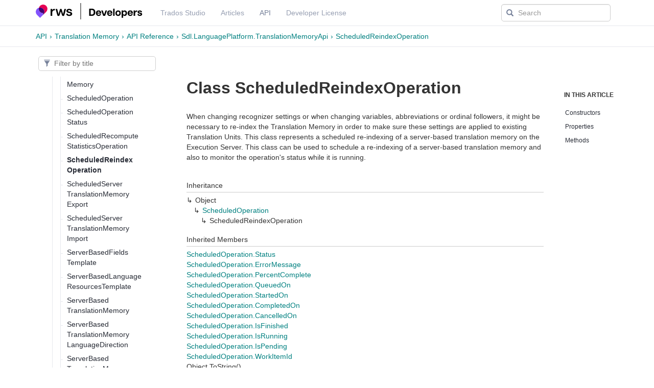

--- FILE ---
content_type: text/html; charset=utf-8
request_url: https://developers.rws.com/studio-api-docs/api/translationmemory/Sdl.LanguagePlatform.TranslationMemoryApi.ScheduledReindexOperation.html
body_size: 2368
content:
<!DOCTYPE html>
<!--[if IE]><![endif]-->
<html>

  <head>
    <meta charset="utf-8">
      <meta http-equiv="X-UA-Compatible" content="IE=edge,chrome=1">
      <title>Class ScheduledReindexOperation </title>
      <meta name="viewport" content="width=device-width">
      <meta name="title" content="Class ScheduledReindexOperation ">
    
    <meta name="description" content="When changing recognizer settings or when changing variables, abbreviations or ordinal followers, it might be necessary to re-index the Translation Memory in order to make sure these settings are applied to existing Translation Units. This class represents a scheduled re-indexing of a server-based translation memory on the Execution Server. This class can be used to schedule a re-indexing of a server-based translation memory and also to monitor the operation&#39;s status while it is running.">
      <link rel="shortcut icon" href="../../favicon.ico">
      <link rel="stylesheet" href="../../styles/docfx.vendor.min.css">
      <link rel="stylesheet" href="../../styles/docfx.css">
      <link rel="stylesheet" href="../../styles/main.css">
      <meta property="docfx:navrel" content="../../toc.html">
      <meta property="docfx:tocrel" content="../../apiconcepts/toc.html">
    
    <meta property="docfx:rel" content="../../">
    
  </head>
  <body data-spy="scroll" data-target="#affix" data-offset="120">
    <div id="wrapper">
      <header>        

        <nav id="autocollapse" class="navbar navbar-inverse ng-scope" role="navigation">
          <div class="container">
            <div class="navbar-header">
              <button type="button" class="navbar-toggle" data-toggle="collapse" data-target="#navbar">
                <span class="sr-only">Toggle navigation</span>
                <span class="icon-bar"></span>
                <span class="icon-bar"></span>
                <span class="icon-bar"></span>
              </button>

              <a class="navbar-brand" href="https://developers.rws.com/">
                <img id="logo" class="svg" src="../../logo.svg" alt="">
              </a>
            </div>
            <div class="collapse navbar-collapse" id="navbar">
              <form class="navbar-form navbar-right" role="search" id="search">
                <div class="form-group">
                  <span class="glyphicon glyphicon-search search-icon"></span>
                  <input type="text" class="form-control" id="search-query" placeholder="Search" autocomplete="off">
                </div>
              </form>
            </div>
          </div>
        </nav>

        <div class="subnav navbar navbar-default">
          <div class="container hide-when-search" id="breadcrumb">
            <ul class="breadcrumb">
              <li></li>
            </ul>
          </div>
        </div>
      </header>

        <div class="container body-content">

          <div id="search-results">
            <div class="search-list">Search Results for <span></span></div>
            <div class="sr-items">
              <p><i class="glyphicon glyphicon-refresh index-loading"></i></p>
            </div>
            <ul id="pagination" data-first=First data-prev=Previous data-next=Next data-last=Last></ul>
          </div>
        </div>

      <div role="main" class="container body-content hide-when-search">

        <div class="sidenav hide-when-search">
          <a class="btn toc-toggle collapse" data-toggle="collapse" href="#sidetoggle" aria-expanded="false" aria-controls="sidetoggle">Show / Hide Table of Contents</a>
          <div class="sidetoggle collapse" id="sidetoggle">
            <div id="sidetoc"></div>
          </div>
        </div>
        <div class="article row grid-right">
          <div class="col-md-10">
            <article class="content wrap" id="_content" data-uid="Sdl.LanguagePlatform.TranslationMemoryApi.ScheduledReindexOperation">



  <h1 id="Sdl_LanguagePlatform_TranslationMemoryApi_ScheduledReindexOperation" data-uid="Sdl.LanguagePlatform.TranslationMemoryApi.ScheduledReindexOperation" class="text-break">Class ScheduledReindexOperation</h1>
  <div class="markdown level0 summary"><p>When changing recognizer settings or when changing variables, abbreviations or ordinal followers,
it might be necessary to re-index the Translation Memory in order to make sure these settings are
applied to existing Translation Units. This class represents a scheduled re-indexing of a server-based
translation memory on the Execution Server. This class can be used to schedule a re-indexing of a
server-based translation memory and also to monitor the operation's status while it is running.</p>
</div>
  <div class="markdown level0 conceptual"></div>
  <div class="inheritance">
    <h5>Inheritance</h5>
    <div class="level0"><span class="xref">Object</span></div>
    <div class="level1"><a class="xref" href="Sdl.LanguagePlatform.TranslationMemoryApi.ScheduledOperation.html">ScheduledOperation</a></div>
    <div class="level2"><span class="xref">ScheduledReindexOperation</span></div>
  </div>
  <div class="inheritedMembers">
    <h5>Inherited Members</h5>
    <div>
      <a class="xref" href="Sdl.LanguagePlatform.TranslationMemoryApi.ScheduledOperation.html#Sdl_LanguagePlatform_TranslationMemoryApi_ScheduledOperation_Status">ScheduledOperation.Status</a>
    </div>
    <div>
      <a class="xref" href="Sdl.LanguagePlatform.TranslationMemoryApi.ScheduledOperation.html#Sdl_LanguagePlatform_TranslationMemoryApi_ScheduledOperation_ErrorMessage">ScheduledOperation.ErrorMessage</a>
    </div>
    <div>
      <a class="xref" href="Sdl.LanguagePlatform.TranslationMemoryApi.ScheduledOperation.html#Sdl_LanguagePlatform_TranslationMemoryApi_ScheduledOperation_PercentComplete">ScheduledOperation.PercentComplete</a>
    </div>
    <div>
      <a class="xref" href="Sdl.LanguagePlatform.TranslationMemoryApi.ScheduledOperation.html#Sdl_LanguagePlatform_TranslationMemoryApi_ScheduledOperation_QueuedOn">ScheduledOperation.QueuedOn</a>
    </div>
    <div>
      <a class="xref" href="Sdl.LanguagePlatform.TranslationMemoryApi.ScheduledOperation.html#Sdl_LanguagePlatform_TranslationMemoryApi_ScheduledOperation_StartedOn">ScheduledOperation.StartedOn</a>
    </div>
    <div>
      <a class="xref" href="Sdl.LanguagePlatform.TranslationMemoryApi.ScheduledOperation.html#Sdl_LanguagePlatform_TranslationMemoryApi_ScheduledOperation_CompletedOn">ScheduledOperation.CompletedOn</a>
    </div>
    <div>
      <a class="xref" href="Sdl.LanguagePlatform.TranslationMemoryApi.ScheduledOperation.html#Sdl_LanguagePlatform_TranslationMemoryApi_ScheduledOperation_CancelledOn">ScheduledOperation.CancelledOn</a>
    </div>
    <div>
      <a class="xref" href="Sdl.LanguagePlatform.TranslationMemoryApi.ScheduledOperation.html#Sdl_LanguagePlatform_TranslationMemoryApi_ScheduledOperation_IsFinished">ScheduledOperation.IsFinished</a>
    </div>
    <div>
      <a class="xref" href="Sdl.LanguagePlatform.TranslationMemoryApi.ScheduledOperation.html#Sdl_LanguagePlatform_TranslationMemoryApi_ScheduledOperation_IsRunning">ScheduledOperation.IsRunning</a>
    </div>
    <div>
      <a class="xref" href="Sdl.LanguagePlatform.TranslationMemoryApi.ScheduledOperation.html#Sdl_LanguagePlatform_TranslationMemoryApi_ScheduledOperation_IsPending">ScheduledOperation.IsPending</a>
    </div>
    <div>
      <a class="xref" href="Sdl.LanguagePlatform.TranslationMemoryApi.ScheduledOperation.html#Sdl_LanguagePlatform_TranslationMemoryApi_ScheduledOperation_WorkItemId">ScheduledOperation.WorkItemId</a>
    </div>
    <div>
      <span class="xref">Object.ToString()</span>
    </div>
    <div>
      <span class="xref">Object.Equals(Object)</span>
    </div>
    <div>
      <span class="xref">Object.Equals(Object, Object)</span>
    </div>
    <div>
      <span class="xref">Object.ReferenceEquals(Object, Object)</span>
    </div>
    <div>
      <span class="xref">Object.GetHashCode()</span>
    </div>
    <div>
      <span class="xref">Object.GetType()</span>
    </div>
    <div>
      <span class="xref">Object.MemberwiseClone()</span>
    </div>
  </div>
  <h6><strong>Namespace</strong>: <a class="xref" href="Sdl.LanguagePlatform.TranslationMemoryApi.html">Sdl.LanguagePlatform.TranslationMemoryApi</a></h6>
  <h6><strong>Assembly</strong>: Sdl.LanguagePlatform.TranslationMemoryApi.dll</h6>
  <h5 id="Sdl_LanguagePlatform_TranslationMemoryApi_ScheduledReindexOperation_syntax">Syntax</h5>
  <div class="codewrapper">
    <pre><code class="lang-csharp hljs">public class ScheduledReindexOperation : ScheduledOperation</code></pre>
  </div>
  <h3 id="constructors">Constructors
</h3>


  <a id="Sdl_LanguagePlatform_TranslationMemoryApi_ScheduledReindexOperation__ctor_" data-uid="Sdl.LanguagePlatform.TranslationMemoryApi.ScheduledReindexOperation.#ctor*"></a>
  <h4 id="Sdl_LanguagePlatform_TranslationMemoryApi_ScheduledReindexOperation__ctor" data-uid="Sdl.LanguagePlatform.TranslationMemoryApi.ScheduledReindexOperation.#ctor">ScheduledReindexOperation()</h4>
  <div class="markdown level1 summary"><p>Creates a new instance.</p>
</div>
  <div class="markdown level1 conceptual"></div>
  <h5 class="declaration">Declaration</h5>
  <div class="codewrapper">
    <pre><code class="lang-csharp hljs">public ScheduledReindexOperation()</code></pre>
  </div>
  <h3 id="properties">Properties
</h3>


  <a id="Sdl_LanguagePlatform_TranslationMemoryApi_ScheduledReindexOperation_TranslationMemory_" data-uid="Sdl.LanguagePlatform.TranslationMemoryApi.ScheduledReindexOperation.TranslationMemory*"></a>
  <h4 id="Sdl_LanguagePlatform_TranslationMemoryApi_ScheduledReindexOperation_TranslationMemory" data-uid="Sdl.LanguagePlatform.TranslationMemoryApi.ScheduledReindexOperation.TranslationMemory">TranslationMemory</h4>
  <div class="markdown level1 summary"><p>Gets or sets the server-based translation memory to re-index.</p>
</div>
  <div class="markdown level1 conceptual"></div>
  <h5 class="declaration">Declaration</h5>
  <div class="codewrapper">
    <pre><code class="lang-csharp hljs">public ServerBasedTranslationMemory TranslationMemory { get; set; }</code></pre>
  </div>
  <h5 class="propertyValue">Property Value</h5>
  <table class="table table-bordered table-condensed">
    <thead>
      <tr>
        <th>Type</th>
        <th>Description</th>
      </tr>
    </thead>
    <tbody>
      <tr>
        <td><a class="xref" href="Sdl.LanguagePlatform.TranslationMemoryApi.ServerBasedTranslationMemory.html">ServerBasedTranslationMemory</a></td>
        <td></td>
      </tr>
    </tbody>
  </table>
  <h3 id="methods">Methods
</h3>


  <a id="Sdl_LanguagePlatform_TranslationMemoryApi_ScheduledReindexOperation_Queue_" data-uid="Sdl.LanguagePlatform.TranslationMemoryApi.ScheduledReindexOperation.Queue*"></a>
  <h4 id="Sdl_LanguagePlatform_TranslationMemoryApi_ScheduledReindexOperation_Queue" data-uid="Sdl.LanguagePlatform.TranslationMemoryApi.ScheduledReindexOperation.Queue">Queue()</h4>
  <div class="markdown level1 summary"><p>Schedules the operation for execution by the execution server.</p>
</div>
  <div class="markdown level1 conceptual"></div>
  <h5 class="declaration">Declaration</h5>
  <div class="codewrapper">
    <pre><code class="lang-csharp hljs">public override void Queue()</code></pre>
  </div>
  <h5 class="overrides">Overrides</h5>
  <div><a class="xref" href="Sdl.LanguagePlatform.TranslationMemoryApi.ScheduledOperation.html#Sdl_LanguagePlatform_TranslationMemoryApi_ScheduledOperation_Queue">ScheduledOperation.Queue()</a></div>


  <a id="Sdl_LanguagePlatform_TranslationMemoryApi_ScheduledReindexOperation_Refresh_" data-uid="Sdl.LanguagePlatform.TranslationMemoryApi.ScheduledReindexOperation.Refresh*"></a>
  <h4 id="Sdl_LanguagePlatform_TranslationMemoryApi_ScheduledReindexOperation_Refresh" data-uid="Sdl.LanguagePlatform.TranslationMemoryApi.ScheduledReindexOperation.Refresh">Refresh()</h4>
  <div class="markdown level1 summary"><p>Refreshes the status of this operation with up-to-date information from the server.</p>
</div>
  <div class="markdown level1 conceptual"></div>
  <h5 class="declaration">Declaration</h5>
  <div class="codewrapper">
    <pre><code class="lang-csharp hljs">public override void Refresh()</code></pre>
  </div>
  <h5 class="overrides">Overrides</h5>
  <div><a class="xref" href="Sdl.LanguagePlatform.TranslationMemoryApi.ScheduledOperation.html#Sdl_LanguagePlatform_TranslationMemoryApi_ScheduledOperation_Refresh">ScheduledOperation.Refresh()</a></div>

</article>
          </div>

          <div class="hidden-sm col-md-2" role="complementary">
            <div class="sideaffix">
              <div class="contribution">
                <ul class="nav">
                </ul>
              </div>
              <nav class="bs-docs-sidebar hidden-print hidden-xs hidden-sm affix" id="affix">
                <h5>In this article</h5>
                <div></div>
              </nav>
            </div>
          </div>
        </div>
      </div>

      <footer>
        <div class="grad-bottom"></div>
        <div class="footer">
          <div class="container">
            <span class="pull-right">
              <a href="#top">Back to top</a>
            </span>
      
      <span>Generated by <strong>DocFX</strong></span>
          </div>
        </div>
      </footer>
    </div>

    <script type="text/javascript" src="../../styles/docfx.vendor.min.js"></script>
    <script type="text/javascript" src="../../styles/docfx.js"></script>
    <script type="text/javascript" src="../../styles/main.js"></script>
  </body>
</html>

--- FILE ---
content_type: text/html; charset=utf-8
request_url: https://developers.rws.com/studio-api-docs/toc.html
body_size: -34
content:

<div id="sidetoggle">
  <div>
    <div class="sidefilter">
      <form class="toc-filter">
        <span class="glyphicon glyphicon-filter filter-icon"></span>
        <span class="glyphicon glyphicon-remove clear-icon" id="toc_filter_clear"></span>
        <input type="text" id="toc_filter_input" placeholder="Filter by title" onkeypress="if(event.keyCode==13) {return false;}">
      </form>
    </div>
    <div class="sidetoc">
      <div class="toc" id="toc">

          <ul class="nav level1">
                <li>
                    <a href="index.html" name="" title="Trados Studio">Trados Studio</a>
                </li>
                <li>
                    <a href="articles/intro.html" name="articles/toc.html" title="Articles">Articles</a>
                </li>
                <li>
                    <a href="apiconcepts/overview.html" name="apiconcepts/toc.html" title="API">API</a>
                </li>
                <li>
                    <a href="developer_license.html" name="" title="Developer License">Developer License</a>
                </li>
          </ul>
      </div>
    </div>
  </div>
</div>


--- FILE ---
content_type: text/html; charset=utf-8
request_url: https://developers.rws.com/studio-api-docs/apiconcepts/toc.html
body_size: 41255
content:

<div id="sidetoggle">
  <div>
    <div class="sidefilter">
      <form class="toc-filter">
        <span class="glyphicon glyphicon-filter filter-icon"></span>
        <span class="glyphicon glyphicon-remove clear-icon" id="toc_filter_clear"></span>
        <input type="text" id="toc_filter_input" placeholder="Filter by title" onkeypress="if(event.keyCode==13) {return false;}">
      </form>
    </div>
    <div class="sidetoc">
      <div class="toc" id="toc">

          <ul class="nav level1">
                <li>
                    <a href="overview.html" name="" title="Overview">Overview</a>
                </li>
                <li>
                    <span class="expand-stub"></span>
                    <a href="core/overview.html" name="" title="Core">Core</a>

                    <ul class="nav level2">
                          <li>
                              <a href="core/overview.html" name="" title="Plug-in Framework Overview">Plug-in Framework Overview</a>
                          </li>
                          <li>
                              <span class="expand-stub"></span>
                              <a href="core/pluginOverview.html" name="" title="Plugin overview">Plugin overview</a>

                              <ul class="nav level3">
                                    <li>
                                        <a href="core/plugin_resources_and_localizability.html" name="" title="Plug-in Resources and Localizability">Plug-in Resources and Localizability</a>
                                    </li>
                                    <li>
                                        <a href="core/the_plugin_manifest_generator.html" name="" title="The Plug-in Manifest Generator">The Plug-in Manifest Generator</a>
                                    </li>
                                    <li>
                                        <a href="core/serialization_performance.html" name="" title="Serialization Performance">Serialization Performance</a>
                                    </li>
                              </ul>
                          </li>
                          <li>
                              <a href="core/extensions.html" name="" title="Extensions and extension points">Extensions and extension points</a>
                          </li>
                          <li>
                              <span class="expand-stub"></span>
                              <a href="core/overview.html" name="" title="API Reference">API Reference</a>

                              <ul class="nav level3">
                                    <li>
                                        <span class="expand-stub"></span>
                                        <a href="../api/core/Sdl.Core.Globalization.html" name="" title="Sdl.Core.Globalization">Sdl.Core.Globalization</a>

                                        <ul class="nav level4">
                                              <li>
                                                  <a href="../api/core/Sdl.Core.Globalization.Codepage.html" name="" title="Codepage">Codepage</a>
                                              </li>
                                              <li>
                                                  <a href="../api/core/Sdl.Core.Globalization.ConfirmationLevel.html" name="" title="ConfirmationLevel">ConfirmationLevel</a>
                                              </li>
                                              <li>
                                                  <a href="../api/core/Sdl.Core.Globalization.CoreCultureInfoExtensions.html" name="" title="CoreCultureInfoExtensions">CoreCultureInfoExtensions</a>
                                              </li>
                                              <li>
                                                  <a href="../api/core/Sdl.Core.Globalization.CultureCode.html" name="" title="CultureCode">CultureCode</a>
                                              </li>
                                              <li>
                                                  <a href="../api/core/Sdl.Core.Globalization.Language.html" name="" title="Language">Language</a>
                                              </li>
                                              <li>
                                                  <a href="../api/core/Sdl.Core.Globalization.LanguageBase.html" name="" title="LanguageBase">LanguageBase</a>
                                              </li>
                                              <li>
                                                  <a href="../api/core/Sdl.Core.Globalization.LanguageBase.EvaluationResult.html" name="" title="LanguageBase.EvaluationResult">LanguageBase.EvaluationResult</a>
                                              </li>
                                              <li>
                                                  <a href="../api/core/Sdl.Core.Globalization.LanguageCancelEventArgs.html" name="" title="LanguageCancelEventArgs">LanguageCancelEventArgs</a>
                                              </li>
                                              <li>
                                                  <a href="../api/core/Sdl.Core.Globalization.LanguageData.html" name="" title="LanguageData">LanguageData</a>
                                              </li>
                                              <li>
                                                  <a href="../api/core/Sdl.Core.Globalization.LanguageDataContainer.html" name="" title="LanguageDataContainer">LanguageDataContainer</a>
                                              </li>
                                              <li>
                                                  <a href="../api/core/Sdl.Core.Globalization.LanguageDisplaySettings.html" name="" title="LanguageDisplaySettings">LanguageDisplaySettings</a>
                                              </li>
                                              <li>
                                                  <a href="../api/core/Sdl.Core.Globalization.LanguageEventArgs.html" name="" title="LanguageEventArgs">LanguageEventArgs</a>
                                              </li>
                                              <li>
                                                  <a href="../api/core/Sdl.Core.Globalization.LanguageFormat.html" name="" title="LanguageFormat">LanguageFormat</a>
                                              </li>
                                              <li>
                                                  <a href="../api/core/Sdl.Core.Globalization.LegacyAsyncHelpers.html" name="" title="LegacyAsyncHelpers">LegacyAsyncHelpers</a>
                                              </li>
                                              <li>
                                                  <a href="../api/core/Sdl.Core.Globalization.LegacySdlxLanguage.html" name="" title="LegacySdlxLanguage">LegacySdlxLanguage</a>
                                              </li>
                                              <li>
                                                  <a href="../api/core/Sdl.Core.Globalization.LegacyTradosLanguage.html" name="" title="LegacyTradosLanguage">LegacyTradosLanguage</a>
                                              </li>
                                              <li>
                                                  <a href="../api/core/Sdl.Core.Globalization.LocalizableString.html" name="" title="LocalizableString">LocalizableString</a>
                                              </li>
                                              <li>
                                                  <a href="../api/core/Sdl.Core.Globalization.StableCultureInfo.html" name="" title="StableCultureInfo">StableCultureInfo</a>
                                              </li>
                                              <li>
                                                  <a href="../api/core/Sdl.Core.Globalization.UnsupportedCodepageException.html" name="" title="UnsupportedCodepageException">UnsupportedCodepageException</a>
                                              </li>
                                              <li>
                                                  <a href="../api/core/Sdl.Core.Globalization.UnsupportedLanguageException.html" name="" title="UnsupportedLanguageException">UnsupportedLanguageException</a>
                                              </li>
                                        </ul>
                                    </li>
                                    <li>
                                        <span class="expand-stub"></span>
                                        <a href="../api/core/Sdl.Core.Globalization.Async.html" name="" title="Sdl.Core.Globalization.Async">Sdl.Core.Globalization.Async</a>

                                        <ul class="nav level4">
                                              <li>
                                                  <a href="../api/core/Sdl.Core.Globalization.Async.DateTimePatternClassifier.html" name="" title="DateTimePatternClassifier">DateTimePatternClassifier</a>
                                              </li>
                                              <li>
                                                  <a href="../api/core/Sdl.Core.Globalization.Async.PatternParsingHandler.html" name="" title="PatternParsingHandler">PatternParsingHandler</a>
                                              </li>
                                              <li>
                                                  <a href="../api/core/Sdl.Core.Globalization.Async.PatternType.html" name="" title="PatternType">PatternType</a>
                                              </li>
                                        </ul>
                                    </li>
                                    <li>
                                        <span class="expand-stub"></span>
                                        <a href="../api/core/Sdl.Core.Globalization.Async.CultureMetadataManager.html" name="" title="Sdl.Core.Globalization.Async.CultureMetadataManager">Sdl.Core.Globalization.Async.CultureMetadataManager</a>

                                        <ul class="nav level4">
                                              <li>
                                                  <a href="../api/core/Sdl.Core.Globalization.Async.CultureMetadataManager.IScriptDetails.html" name="" title="IScriptDetails">IScriptDetails</a>
                                              </li>
                                        </ul>
                                    </li>
                                    <li>
                                        <span class="expand-stub"></span>
                                        <a href="../api/core/Sdl.Core.Globalization.Async.CultureMetadataService.html" name="" title="Sdl.Core.Globalization.Async.CultureMetadataService">Sdl.Core.Globalization.Async.CultureMetadataService</a>

                                        <ul class="nav level4">
                                              <li>
                                                  <a href="../api/core/Sdl.Core.Globalization.Async.CultureMetadataService.AbstractCultureMetadataService.html" name="" title="AbstractCultureMetadataService">AbstractCultureMetadataService</a>
                                              </li>
                                        </ul>
                                    </li>
                                    <li>
                                        <span class="expand-stub"></span>
                                        <a href="../api/core/Sdl.Core.Globalization.CultureMetadataManager.html" name="" title="Sdl.Core.Globalization.CultureMetadataManager">Sdl.Core.Globalization.CultureMetadataManager</a>

                                        <ul class="nav level4">
                                              <li>
                                                  <a href="../api/core/Sdl.Core.Globalization.CultureMetadataManager.CultureMetadataException.html" name="" title="CultureMetadataException">CultureMetadataException</a>
                                              </li>
                                              <li>
                                                  <a href="../api/core/Sdl.Core.Globalization.CultureMetadataManager.CultureMetadataManager.html" name="" title="CultureMetadataManager">CultureMetadataManager</a>
                                              </li>
                                              <li>
                                                  <a href="../api/core/Sdl.Core.Globalization.CultureMetadataManager.CultureMetadataManagerSettings.html" name="" title="CultureMetadataManagerSettings">CultureMetadataManagerSettings</a>
                                              </li>
                                              <li>
                                                  <a href="../api/core/Sdl.Core.Globalization.CultureMetadataManager.DesktopCultureMetadataManager.html" name="" title="DesktopCultureMetadataManager">DesktopCultureMetadataManager</a>
                                              </li>
                                              <li>
                                                  <a href="../api/core/Sdl.Core.Globalization.CultureMetadataManager.ICultureMetadataManager.html" name="" title="ICultureMetadataManager">ICultureMetadataManager</a>
                                              </li>
                                        </ul>
                                    </li>
                                    <li>
                                        <span class="expand-stub"></span>
                                        <a href="../api/core/Sdl.Core.Globalization.CultureMetadataService.html" name="" title="Sdl.Core.Globalization.CultureMetadataService">Sdl.Core.Globalization.CultureMetadataService</a>

                                        <ul class="nav level4">
                                              <li>
                                                  <a href="../api/core/Sdl.Core.Globalization.CultureMetadataService.EmbeddedCultureMetadataService.html" name="" title="EmbeddedCultureMetadataService">EmbeddedCultureMetadataService</a>
                                              </li>
                                              <li>
                                                  <a href="../api/core/Sdl.Core.Globalization.CultureMetadataService.ICultureMetadataService.html" name="" title="ICultureMetadataService">ICultureMetadataService</a>
                                              </li>
                                              <li>
                                                  <a href="../api/core/Sdl.Core.Globalization.CultureMetadataService.LanguageAndVariants.html" name="" title="LanguageAndVariants">LanguageAndVariants</a>
                                              </li>
                                        </ul>
                                    </li>
                                    <li>
                                        <span class="expand-stub"></span>
                                        <a href="../api/core/Sdl.Core.Globalization.DataVersion.html" name="" title="Sdl.Core.Globalization.DataVersion">Sdl.Core.Globalization.DataVersion</a>

                                        <ul class="nav level4">
                                              <li>
                                                  <a href="../api/core/Sdl.Core.Globalization.DataVersion.DataVersion.html" name="" title="DataVersion">DataVersion</a>
                                              </li>
                                        </ul>
                                    </li>
                                    <li>
                                        <span class="expand-stub"></span>
                                        <a href="../api/core/Sdl.Core.Globalization.LanguageMetadata.html" name="" title="Sdl.Core.Globalization.LanguageMetadata">Sdl.Core.Globalization.LanguageMetadata</a>

                                        <ul class="nav level4">
                                              <li>
                                                  <a href="../api/core/Sdl.Core.Globalization.LanguageMetadata.LanguageMetadata.html" name="" title="LanguageMetadata">LanguageMetadata</a>
                                              </li>
                                        </ul>
                                    </li>
                                    <li>
                                        <span class="expand-stub"></span>
                                        <a href="../api/core/Sdl.Core.Globalization.LanguageRegistry.html" name="" title="Sdl.Core.Globalization.LanguageRegistry">Sdl.Core.Globalization.LanguageRegistry</a>

                                        <ul class="nav level4">
                                              <li>
                                                  <a href="../api/core/Sdl.Core.Globalization.LanguageRegistry.AlternativeLanguageCode.html" name="" title="AlternativeLanguageCode">AlternativeLanguageCode</a>
                                              </li>
                                              <li>
                                                  <a href="../api/core/Sdl.Core.Globalization.LanguageRegistry.LanguageRegistry.html" name="" title="LanguageRegistry">LanguageRegistry</a>
                                              </li>
                                              <li>
                                                  <a href="../api/core/Sdl.Core.Globalization.LanguageRegistry.LanguageRegistryApi.html" name="" title="LanguageRegistryApi">LanguageRegistryApi</a>
                                              </li>
                                              <li>
                                                  <a href="../api/core/Sdl.Core.Globalization.LanguageRegistry.LanguageRegistryApiAsync.html" name="" title="LanguageRegistryApiAsync">LanguageRegistryApiAsync</a>
                                              </li>
                                              <li>
                                                  <a href="../api/core/Sdl.Core.Globalization.LanguageRegistry.LanguageRegistryException.html" name="" title="LanguageRegistryException">LanguageRegistryException</a>
                                              </li>
                                              <li>
                                                  <a href="../api/core/Sdl.Core.Globalization.LanguageRegistry.MappingType.html" name="" title="MappingType">MappingType</a>
                                              </li>
                                              <li>
                                                  <a href="../api/core/Sdl.Core.Globalization.LanguageRegistry.Product.html" name="" title="Product">Product</a>
                                              </li>
                                        </ul>
                                    </li>
                                    <li>
                                        <span class="expand-stub"></span>
                                        <a href="../api/core/Sdl.Core.Globalization.NumberMetadata.html" name="" title="Sdl.Core.Globalization.NumberMetadata">Sdl.Core.Globalization.NumberMetadata</a>

                                        <ul class="nav level4">
                                              <li>
                                                  <a href="../api/core/Sdl.Core.Globalization.NumberMetadata.DoubleNumberGrammarRange.html" name="" title="DoubleNumberGrammarRange">DoubleNumberGrammarRange</a>
                                              </li>
                                              <li>
                                                  <a href="../api/core/Sdl.Core.Globalization.NumberMetadata.IntNumberGrammarRange.html" name="" title="IntNumberGrammarRange">IntNumberGrammarRange</a>
                                              </li>
                                              <li>
                                                  <a href="../api/core/Sdl.Core.Globalization.NumberMetadata.NumberGrammarRangeSet.html" name="" title="NumberGrammarRangeSet">NumberGrammarRangeSet</a>
                                              </li>
                                              <li>
                                                  <a href="../api/core/Sdl.Core.Globalization.NumberMetadata.NumberMetadata.html" name="" title="NumberMetadata">NumberMetadata</a>
                                              </li>
                                              <li>
                                                  <a href="../api/core/Sdl.Core.Globalization.NumberMetadata.NumberMetadataApi.html" name="" title="NumberMetadataApi">NumberMetadataApi</a>
                                              </li>
                                              <li>
                                                  <a href="../api/core/Sdl.Core.Globalization.NumberMetadata.NumberMetadataException.html" name="" title="NumberMetadataException">NumberMetadataException</a>
                                              </li>
                                              <li>
                                                  <a href="../api/core/Sdl.Core.Globalization.NumberMetadata.NumberMetadataRegistry.html" name="" title="NumberMetadataRegistry">NumberMetadataRegistry</a>
                                              </li>
                                              <li>
                                                  <a href="../api/core/Sdl.Core.Globalization.NumberMetadata.RangeOperator.html" name="" title="RangeOperator">RangeOperator</a>
                                              </li>
                                              <li>
                                                  <a href="../api/core/Sdl.Core.Globalization.NumberMetadata.RangeTransform.html" name="" title="RangeTransform">RangeTransform</a>
                                              </li>
                                        </ul>
                                    </li>
                                    <li>
                                        <span class="expand-stub"></span>
                                        <a href="../api/core/Sdl.Core.Globalization.UnitDefinition.html" name="" title="Sdl.Core.Globalization.UnitDefinition">Sdl.Core.Globalization.UnitDefinition</a>

                                        <ul class="nav level4">
                                              <li>
                                                  <a href="../api/core/Sdl.Core.Globalization.UnitDefinition.UnitDefinition.html" name="" title="UnitDefinition">UnitDefinition</a>
                                              </li>
                                              <li>
                                                  <a href="../api/core/Sdl.Core.Globalization.UnitDefinition.UnitDefinitionSet.html" name="" title="UnitDefinitionSet">UnitDefinitionSet</a>
                                              </li>
                                        </ul>
                                    </li>
                                    <li>
                                        <span class="expand-stub"></span>
                                        <a href="../api/core/Sdl.Core.Globalization.UnitMetadata.html" name="" title="Sdl.Core.Globalization.UnitMetadata">Sdl.Core.Globalization.UnitMetadata</a>

                                        <ul class="nav level4">
                                              <li>
                                                  <a href="../api/core/Sdl.Core.Globalization.UnitMetadata.LabelValueCondition.html" name="" title="LabelValueCondition">LabelValueCondition</a>
                                              </li>
                                              <li>
                                                  <a href="../api/core/Sdl.Core.Globalization.UnitMetadata.LabelValueSet.html" name="" title="LabelValueSet">LabelValueSet</a>
                                              </li>
                                              <li>
                                                  <a href="../api/core/Sdl.Core.Globalization.UnitMetadata.UnitMetadata.html" name="" title="UnitMetadata">UnitMetadata</a>
                                              </li>
                                              <li>
                                                  <a href="../api/core/Sdl.Core.Globalization.UnitMetadata.UnitMetadataApi.html" name="" title="UnitMetadataApi">UnitMetadataApi</a>
                                              </li>
                                              <li>
                                                  <a href="../api/core/Sdl.Core.Globalization.UnitMetadata.UnitMetadataRegistry.html" name="" title="UnitMetadataRegistry">UnitMetadataRegistry</a>
                                              </li>
                                              <li>
                                                  <a href="../api/core/Sdl.Core.Globalization.UnitMetadata.UnitMetadataRegistryException.html" name="" title="UnitMetadataRegistryException">UnitMetadataRegistryException</a>
                                              </li>
                                              <li>
                                                  <a href="../api/core/Sdl.Core.Globalization.UnitMetadata.UnitMetadataSet.html" name="" title="UnitMetadataSet">UnitMetadataSet</a>
                                              </li>
                                        </ul>
                                    </li>
                                    <li>
                                        <span class="expand-stub"></span>
                                        <a href="../api/core/Sdl.Core.PluginFramework.html" name="" title="Sdl.Core.PluginFramework">Sdl.Core.PluginFramework</a>

                                        <ul class="nav level4">
                                              <li>
                                                  <a href="../api/core/Sdl.Core.PluginFramework.AuxiliaryExtensionAttribute.html" name="" title="AuxiliaryExtensionAttribute">AuxiliaryExtensionAttribute</a>
                                              </li>
                                              <li>
                                                  <a href="../api/core/Sdl.Core.PluginFramework.AuxiliaryExtensionAttributeCollection.html" name="" title="AuxiliaryExtensionAttributeCollection">AuxiliaryExtensionAttributeCollection</a>
                                              </li>
                                              <li>
                                                  <a href="../api/core/Sdl.Core.PluginFramework.DefaultObjectResolver.html" name="" title="DefaultObjectResolver">DefaultObjectResolver</a>
                                              </li>
                                              <li>
                                                  <a href="../api/core/Sdl.Core.PluginFramework.DefaultPluginLocator.html" name="" title="DefaultPluginLocator">DefaultPluginLocator</a>
                                              </li>
                                              <li>
                                                  <a href="../api/core/Sdl.Core.PluginFramework.DefaultPluginTypeLoader.html" name="" title="DefaultPluginTypeLoader">DefaultPluginTypeLoader</a>
                                              </li>
                                              <li>
                                                  <a href="../api/core/Sdl.Core.PluginFramework.ExtensionAttribute.html" name="" title="ExtensionAttribute">ExtensionAttribute</a>
                                              </li>
                                              <li>
                                                  <a href="../api/core/Sdl.Core.PluginFramework.ExtensionCollection.html" name="" title="ExtensionCollection">ExtensionCollection</a>
                                              </li>
                                              <li>
                                                  <a href="../api/core/Sdl.Core.PluginFramework.ExtensionEventArgs.html" name="" title="ExtensionEventArgs">ExtensionEventArgs</a>
                                              </li>
                                              <li>
                                                  <a href="../api/core/Sdl.Core.PluginFramework.ExtensionPointBehavior.html" name="" title="ExtensionPointBehavior">ExtensionPointBehavior</a>
                                              </li>
                                              <li>
                                                  <a href="../api/core/Sdl.Core.PluginFramework.ExtensionPointCollection.html" name="" title="ExtensionPointCollection">ExtensionPointCollection</a>
                                              </li>
                                              <li>
                                                  <a href="../api/core/Sdl.Core.PluginFramework.ExtensionPointInfoAttribute.html" name="" title="ExtensionPointInfoAttribute">ExtensionPointInfoAttribute</a>
                                              </li>
                                              <li>
                                                  <a href="../api/core/Sdl.Core.PluginFramework.FileBasedPluginDescriptor.html" name="" title="FileBasedPluginDescriptor">FileBasedPluginDescriptor</a>
                                              </li>
                                              <li>
                                                  <a href="../api/core/Sdl.Core.PluginFramework.IExtension.html" name="" title="IExtension">IExtension</a>
                                              </li>
                                              <li>
                                                  <a href="../api/core/Sdl.Core.PluginFramework.IExtensionAware.html" name="" title="IExtensionAware">IExtensionAware</a>
                                              </li>
                                              <li>
                                                  <a href="../api/core/Sdl.Core.PluginFramework.IExtensionPoint.html" name="" title="IExtensionPoint">IExtensionPoint</a>
                                              </li>
                                              <li>
                                                  <a href="../api/core/Sdl.Core.PluginFramework.InitializePluginCompletedEventArgs.html" name="" title="InitializePluginCompletedEventArgs">InitializePluginCompletedEventArgs</a>
                                              </li>
                                              <li>
                                                  <a href="../api/core/Sdl.Core.PluginFramework.InitializePluginProgressChangedEventArgs.html" name="" title="InitializePluginProgressChangedEventArgs">InitializePluginProgressChangedEventArgs</a>
                                              </li>
                                              <li>
                                                  <a href="../api/core/Sdl.Core.PluginFramework.InvalidSdlAssemblyReference.html" name="" title="InvalidSdlAssemblyReference">InvalidSdlAssemblyReference</a>
                                              </li>
                                              <li>
                                                  <a href="../api/core/Sdl.Core.PluginFramework.IObjectResolver.html" name="" title="IObjectResolver">IObjectResolver</a>
                                              </li>
                                              <li>
                                                  <a href="../api/core/Sdl.Core.PluginFramework.IPlugin.html" name="" title="IPlugin">IPlugin</a>
                                              </li>
                                              <li>
                                                  <a href="../api/core/Sdl.Core.PluginFramework.IPluginCache.html" name="" title="IPluginCache">IPluginCache</a>
                                              </li>
                                              <li>
                                                  <a href="../api/core/Sdl.Core.PluginFramework.IPluginDescriptor.html" name="" title="IPluginDescriptor">IPluginDescriptor</a>
                                              </li>
                                              <li>
                                                  <a href="../api/core/Sdl.Core.PluginFramework.IPluginFilter.html" name="" title="IPluginFilter">IPluginFilter</a>
                                              </li>
                                              <li>
                                                  <a href="../api/core/Sdl.Core.PluginFramework.IPluginInitializer.html" name="" title="IPluginInitializer">IPluginInitializer</a>
                                              </li>
                                              <li>
                                                  <a href="../api/core/Sdl.Core.PluginFramework.IPluginLocator.html" name="" title="IPluginLocator">IPluginLocator</a>
                                              </li>
                                              <li>
                                                  <a href="../api/core/Sdl.Core.PluginFramework.IPluginRegistry.html" name="" title="IPluginRegistry">IPluginRegistry</a>
                                              </li>
                                              <li>
                                                  <a href="../api/core/Sdl.Core.PluginFramework.IPluginStateHandler.html" name="" title="IPluginStateHandler">IPluginStateHandler</a>
                                              </li>
                                              <li>
                                                  <a href="../api/core/Sdl.Core.PluginFramework.IPluginTypeLoader.html" name="" title="IPluginTypeLoader">IPluginTypeLoader</a>
                                              </li>
                                              <li>
                                                  <a href="../api/core/Sdl.Core.PluginFramework.IThirdPartyPluginDescriptor.html" name="" title="IThirdPartyPluginDescriptor">IThirdPartyPluginDescriptor</a>
                                              </li>
                                              <li>
                                                  <a href="../api/core/Sdl.Core.PluginFramework.IValidatingPluginLocator.html" name="" title="IValidatingPluginLocator">IValidatingPluginLocator</a>
                                              </li>
                                              <li>
                                                  <a href="../api/core/Sdl.Core.PluginFramework.ObjectFactory.html" name="" title="ObjectFactory">ObjectFactory</a>
                                              </li>
                                              <li>
                                                  <a href="../api/core/Sdl.Core.PluginFramework.ObjectRegistry-2.html" name="" title="ObjectRegistry&lt;TExtensionAttribute, TExtensionType&gt;">ObjectRegistry&lt;TExtensionAttribute, TExtensionType&gt;</a>
                                              </li>
                                              <li>
                                                  <a href="../api/core/Sdl.Core.PluginFramework.PluginAttribute.html" name="" title="PluginAttribute">PluginAttribute</a>
                                              </li>
                                              <li>
                                                  <a href="../api/core/Sdl.Core.PluginFramework.PluginCollection.html" name="" title="PluginCollection">PluginCollection</a>
                                              </li>
                                              <li>
                                                  <a href="../api/core/Sdl.Core.PluginFramework.PluginFrameworkException.html" name="" title="PluginFrameworkException">PluginFrameworkException</a>
                                              </li>
                                              <li>
                                                  <a href="../api/core/Sdl.Core.PluginFramework.PluginId.html" name="" title="PluginId">PluginId</a>
                                              </li>
                                              <li>
                                                  <a href="../api/core/Sdl.Core.PluginFramework.PluginInitializationResult.html" name="" title="PluginInitializationResult">PluginInitializationResult</a>
                                              </li>
                                              <li>
                                                  <a href="../api/core/Sdl.Core.PluginFramework.PluginInitializationResultsEventArgs.html" name="" title="PluginInitializationResultsEventArgs">PluginInitializationResultsEventArgs</a>
                                              </li>
                                              <li>
                                                  <a href="../api/core/Sdl.Core.PluginFramework.PluginInitializedCallback.html" name="" title="PluginInitializedCallback">PluginInitializedCallback</a>
                                              </li>
                                              <li>
                                                  <a href="../api/core/Sdl.Core.PluginFramework.PluginLoadExceptionEventArgs.html" name="" title="PluginLoadExceptionEventArgs">PluginLoadExceptionEventArgs</a>
                                              </li>
                                              <li>
                                                  <a href="../api/core/Sdl.Core.PluginFramework.PluginManager.html" name="" title="PluginManager">PluginManager</a>
                                              </li>
                                              <li>
                                                  <a href="../api/core/Sdl.Core.PluginFramework.PluginResourceAttribute.html" name="" title="PluginResourceAttribute">PluginResourceAttribute</a>
                                              </li>
                                              <li>
                                                  <a href="../api/core/Sdl.Core.PluginFramework.PluginState.html" name="" title="PluginState">PluginState</a>
                                              </li>
                                              <li>
                                                  <a href="../api/core/Sdl.Core.PluginFramework.PluginStatus.html" name="" title="PluginStatus">PluginStatus</a>
                                              </li>
                                              <li>
                                                  <a href="../api/core/Sdl.Core.PluginFramework.SdlAssemblyReferenceError.html" name="" title="SdlAssemblyReferenceError">SdlAssemblyReferenceError</a>
                                              </li>
                                              <li>
                                                  <a href="../api/core/Sdl.Core.PluginFramework.ValidatingSystemPluginLocator.html" name="" title="ValidatingSystemPluginLocator">ValidatingSystemPluginLocator</a>
                                              </li>
                                              <li>
                                                  <a href="../api/core/Sdl.Core.PluginFramework.XmlPluginCache.html" name="" title="XmlPluginCache">XmlPluginCache</a>
                                              </li>
                                        </ul>
                                    </li>
                                    <li>
                                        <span class="expand-stub"></span>
                                        <a href="../api/core/Sdl.Core.PluginFramework.Configuration.html" name="" title="Sdl.Core.PluginFramework.Configuration">Sdl.Core.PluginFramework.Configuration</a>

                                        <ul class="nav level4">
                                              <li>
                                                  <a href="../api/core/Sdl.Core.PluginFramework.Configuration.ConfigManager.html" name="" title="ConfigManager">ConfigManager</a>
                                              </li>
                                              <li>
                                                  <a href="../api/core/Sdl.Core.PluginFramework.Configuration.IFrameworkConfiguration.html" name="" title="IFrameworkConfiguration">IFrameworkConfiguration</a>
                                              </li>
                                        </ul>
                                    </li>
                                    <li>
                                        <span class="expand-stub"></span>
                                        <a href="../api/core/Sdl.Core.PluginFramework.Integration.html" name="" title="Sdl.Core.PluginFramework.Integration">Sdl.Core.PluginFramework.Integration</a>

                                        <ul class="nav level4">
                                              <li>
                                                  <a href="../api/core/Sdl.Core.PluginFramework.Integration.ExtensionArguments.html" name="" title="ExtensionArguments">ExtensionArguments</a>
                                              </li>
                                              <li>
                                                  <a href="../api/core/Sdl.Core.PluginFramework.Integration.ExtensionBuilderAttribute.html" name="" title="ExtensionBuilderAttribute">ExtensionBuilderAttribute</a>
                                              </li>
                                              <li>
                                                  <a href="../api/core/Sdl.Core.PluginFramework.Integration.ExtensionsFactory.html" name="" title="ExtensionsFactory">ExtensionsFactory</a>
                                              </li>
                                              <li>
                                                  <a href="../api/core/Sdl.Core.PluginFramework.Integration.ExtensionsRepository.html" name="" title="ExtensionsRepository">ExtensionsRepository</a>
                                              </li>
                                              <li>
                                                  <a href="../api/core/Sdl.Core.PluginFramework.Integration.ExtensionStoreItem.html" name="" title="ExtensionStoreItem">ExtensionStoreItem</a>
                                              </li>
                                              <li>
                                                  <a href="../api/core/Sdl.Core.PluginFramework.Integration.IExtensionBuilder.html" name="" title="IExtensionBuilder">IExtensionBuilder</a>
                                              </li>
                                              <li>
                                                  <a href="../api/core/Sdl.Core.PluginFramework.Integration.ValuePairTypeInstance.html" name="" title="ValuePairTypeInstance">ValuePairTypeInstance</a>
                                              </li>
                                        </ul>
                                    </li>
                                    <li>
                                        <span class="expand-stub"></span>
                                        <a href="../api/core/Sdl.Core.PluginFramework.Util.html" name="" title="Sdl.Core.PluginFramework.Util">Sdl.Core.PluginFramework.Util</a>

                                        <ul class="nav level4">
                                              <li>
                                                  <a href="../api/core/Sdl.Core.PluginFramework.Util.ExtensionSorter.html" name="" title="ExtensionSorter">ExtensionSorter</a>
                                              </li>
                                              <li>
                                                  <a href="../api/core/Sdl.Core.PluginFramework.Util.ITopologicalSortable.html" name="" title="ITopologicalSortable">ITopologicalSortable</a>
                                              </li>
                                              <li>
                                                  <a href="../api/core/Sdl.Core.PluginFramework.Util.SortableExtensionAttribute.html" name="" title="SortableExtensionAttribute">SortableExtensionAttribute</a>
                                              </li>
                                              <li>
                                                  <a href="../api/core/Sdl.Core.PluginFramework.Util.SortedObjectRegistry-2.html" name="" title="SortedObjectRegistry&lt;TSortableExtensionAttribute, TExtensionType&gt;">SortedObjectRegistry&lt;TSortableExtensionAttribute, TExtensionType&gt;</a>
                                              </li>
                                              <li>
                                                  <a href="../api/core/Sdl.Core.PluginFramework.Util.TopologicalExtensions.html" name="" title="TopologicalExtensions">TopologicalExtensions</a>
                                              </li>
                                              <li>
                                                  <a href="../api/core/Sdl.Core.PluginFramework.Util.TopologicalSort-1.html" name="" title="TopologicalSort&lt;T&gt;">TopologicalSort&lt;T&gt;</a>
                                              </li>
                                        </ul>
                                    </li>
                                    <li>
                                        <span class="expand-stub"></span>
                                        <a href="../api/core/Sdl.Core.PluginFramework.Validation.html" name="" title="Sdl.Core.PluginFramework.Validation">Sdl.Core.PluginFramework.Validation</a>

                                        <ul class="nav level4">
                                              <li>
                                                  <a href="../api/core/Sdl.Core.PluginFramework.Validation.IExtensionAttributeInfo.html" name="" title="IExtensionAttributeInfo">IExtensionAttributeInfo</a>
                                              </li>
                                              <li>
                                                  <a href="../api/core/Sdl.Core.PluginFramework.Validation.IExtensionValidationContext.html" name="" title="IExtensionValidationContext">IExtensionValidationContext</a>
                                              </li>
                                        </ul>
                                    </li>
                                    <li>
                                        <span class="expand-stub"></span>
                                        <a href="../api/core/Sdl.Core.Settings.html" name="" title="Sdl.Core.Settings">Sdl.Core.Settings</a>

                                        <ul class="nav level4">
                                              <li>
                                                  <a href="../api/core/Sdl.Core.Settings.AbstractSettingsGroupBase.html" name="" title="AbstractSettingsGroupBase">AbstractSettingsGroupBase</a>
                                              </li>
                                              <li>
                                                  <a href="../api/core/Sdl.Core.Settings.AbstractSettingsPage.html" name="" title="AbstractSettingsPage">AbstractSettingsPage</a>
                                              </li>
                                              <li>
                                                  <a href="../api/core/Sdl.Core.Settings.ISettingsBundle.html" name="" title="ISettingsBundle">ISettingsBundle</a>
                                              </li>
                                              <li>
                                                  <a href="../api/core/Sdl.Core.Settings.ISettingsBundleAware.html" name="" title="ISettingsBundleAware">ISettingsBundleAware</a>
                                              </li>
                                              <li>
                                                  <a href="../api/core/Sdl.Core.Settings.ISettingsGroup.html" name="" title="ISettingsGroup">ISettingsGroup</a>
                                              </li>
                                              <li>
                                                  <a href="../api/core/Sdl.Core.Settings.ISettingsPage.html" name="" title="ISettingsPage">ISettingsPage</a>
                                              </li>
                                              <li>
                                                  <a href="../api/core/Sdl.Core.Settings.Setting-1.html" name="" title="Setting&lt;T&gt;">Setting&lt;T&gt;</a>
                                              </li>
                                              <li>
                                                  <a href="../api/core/Sdl.Core.Settings.SettingsChangedEventArgs.html" name="" title="SettingsChangedEventArgs">SettingsChangedEventArgs</a>
                                              </li>
                                              <li>
                                                  <a href="../api/core/Sdl.Core.Settings.SettingsGroup.html" name="" title="SettingsGroup">SettingsGroup</a>
                                              </li>
                                              <li>
                                                  <a href="../api/core/Sdl.Core.Settings.SettingsUtil.html" name="" title="SettingsUtil">SettingsUtil</a>
                                              </li>
                                        </ul>
                                    </li>
                                    <li>
                                        <span class="expand-stub"></span>
                                        <a href="../api/core/Sdl.Core.Settings.Implementation.html" name="" title="Sdl.Core.Settings.Implementation">Sdl.Core.Settings.Implementation</a>

                                        <ul class="nav level4">
                                              <li>
                                                  <a href="../api/core/Sdl.Core.Settings.Implementation.AbstractSettingsBundleAware.html" name="" title="AbstractSettingsBundleAware">AbstractSettingsBundleAware</a>
                                              </li>
                                              <li>
                                                  <a href="../api/core/Sdl.Core.Settings.Implementation.SettingsGroupTypeDescriptionProvider.html" name="" title="SettingsGroupTypeDescriptionProvider">SettingsGroupTypeDescriptionProvider</a>
                                              </li>
                                              <li>
                                                  <a href="../api/core/Sdl.Core.Settings.Implementation.SettingsGroupTypeDescriptor.html" name="" title="SettingsGroupTypeDescriptor">SettingsGroupTypeDescriptor</a>
                                              </li>
                                        </ul>
                                    </li>
                                    <li>
                                        <span class="expand-stub"></span>
                                        <a href="../api/core/Sdl.Core.Settings.Implementation.Json.html" name="" title="Sdl.Core.Settings.Implementation.Json">Sdl.Core.Settings.Implementation.Json</a>

                                        <ul class="nav level4">
                                              <li>
                                                  <a href="../api/core/Sdl.Core.Settings.Implementation.Json.JsonSettingImpl-1.html" name="" title="JsonSettingImpl&lt;T&gt;">JsonSettingImpl&lt;T&gt;</a>
                                              </li>
                                              <li>
                                                  <a href="../api/core/Sdl.Core.Settings.Implementation.Json.JsonSettingsBundle.html" name="" title="JsonSettingsBundle">JsonSettingsBundle</a>
                                              </li>
                                              <li>
                                                  <a href="../api/core/Sdl.Core.Settings.Implementation.Json.JsonSettingsGroup.html" name="" title="JsonSettingsGroup">JsonSettingsGroup</a>
                                              </li>
                                        </ul>
                                    </li>
                                    <li>
                                        <span class="expand-stub"></span>
                                        <a href="../api/core/Sdl.Core.Settings.Implementation.Xml.html" name="" title="Sdl.Core.Settings.Implementation.Xml">Sdl.Core.Settings.Implementation.Xml</a>

                                        <ul class="nav level4">
                                              <li>
                                                  <a href="../api/core/Sdl.Core.Settings.Implementation.Xml.XmlSettingImpl-1.html" name="" title="XmlSettingImpl&lt;T&gt;">XmlSettingImpl&lt;T&gt;</a>
                                              </li>
                                        </ul>
                                    </li>
                              </ul>
                          </li>
                    </ul>
                </li>
                <li>
                    <span class="expand-stub"></span>
                    <a href="filetypesupport/overview.html" name="" title="File Type Support">File Type Support</a>

                    <ul class="nav level2">
                          <li>
                              <span class="expand-stub"></span>
                              <a href="filetypesupport/overview.html" name="" title="Introduction to this SDK">Introduction to this SDK</a>

                              <ul class="nav level3">
                                    <li>
                                        <a href="filetypesupport/overview.html" name="" title="File Type Framework Overview">File Type Framework Overview</a>
                                    </li>
                                    <li>
                                        <a href="filetypesupport/what_can_you_do_with_the_file_type_support_sdk.html" name="" title="What can you do with the File Type Support SDK?">What can you do with the File Type Support SDK?</a>
                                    </li>
                                    <li>
                                        <span class="expand-stub"></span>
                                        <a href="filetypesupport/how_translators_work.html" name="" title="How Translators Work">How Translators Work</a>

                                        <ul class="nav level4">
                                              <li>
                                                  <a href="filetypesupport/opening_a_document_for_translation.html" name="" title="Opening a document for translation">Opening a document for translation</a>
                                              </li>
                                              <li>
                                                  <a href="filetypesupport/creating_projects.html" name="" title="Creating Projects">Creating Projects</a>
                                              </li>
                                              <li>
                                                  <a href="filetypesupport/merging_files.html" name="" title="Merging files">Merging files</a>
                                              </li>
                                              <li>
                                                  <a href="filetypesupport/moving_files_between_machines.html" name="" title="Moving files between machines">Moving files between machines</a>
                                              </li>
                                              <li>
                                                  <a href="filetypesupport/file_type_settings.html" name="" title="File type settings">File type settings</a>
                                              </li>
                                              <li>
                                                  <a href="filetypesupport/using_context_information.html" name="" title="Using context information">Using context information</a>
                                              </li>
                                              <li>
                                                  <a href="filetypesupport/tag_display_modes.html" name="" title="Tag display modes">Tag display modes</a>
                                              </li>
                                              <li>
                                                  <a href="filetypesupport/using_quickinserts.html" name="" title="Using QuickInserts">Using QuickInserts</a>
                                              </li>
                                              <li>
                                                  <a href="filetypesupport/verifying_files.html" name="" title="Verifying files">Verifying files</a>
                                              </li>
                                              <li>
                                                  <a href="filetypesupport/previewing_files.html" name="" title="Previewing files">Previewing files</a>
                                              </li>
                                              <li>
                                                  <a href="filetypesupport/saving_to_different_file_types.html" name="" title="Saving to different file types">Saving to different file types</a>
                                              </li>
                                        </ul>
                                    </li>
                                    <li>
                                        <a href="filetypesupport/used_terminology.html" name="" title="Used Terminology">Used Terminology</a>
                                    </li>
                              </ul>
                          </li>
                          <li>
                              <span class="expand-stub"></span>
                              <a href="filetypesupport/overview.html" name="" title="The File Type Support Framework">The File Type Support Framework</a>

                              <ul class="nav level3">
                                    <li>
                                        <a href="filetypesupport/file_type_support_overview.html" name="" title="File Type Support - Overview">File Type Support - Overview</a>
                                    </li>
                                    <li>
                                        <a href="filetypesupport/the_filter_component_builder.html" name="" title="The Filter Component Builder">The Filter Component Builder</a>
                                    </li>
                                    <li>
                                        <a href="filetypesupport/extending_the_filter_component_builder.html" name="" title="Extending the Filter Component Builder">Extending the Filter Component Builder</a>
                                    </li>
                                    <li>
                                        <a href="filetypesupport/the_file_type_plug_in_life_cycle.html" name="" title="The File Type Plug-in Lifecycle">The File Type Plug-in Lifecycle</a>
                                    </li>
                                    <li>
                                        <a href="filetypesupport/what_a_file_type_plugin_must_do.html" name="" title="What a File Type Plug-in Must Do">What a File Type Plug-in Must Do</a>
                                    </li>
                                    <li>
                                        <span class="expand-stub"></span>
                                        <a href="filetypesupport/overview.html" name="" title="Creating a Native File Type Plug-in">Creating a Native File Type Plug-in</a>

                                        <ul class="nav level4">
                                              <li>
                                                  <span class="expand-stub"></span>
                                                  <a href="filetypesupport/overview.html" name="" title="The Theory">The Theory</a>

                                                  <ul class="nav level5">
                                                        <li>
                                                            <a href="filetypesupport/overview_of_the_native_api.html" name="" title="Overview of the Native API">Overview of the Native API</a>
                                                        </li>
                                                        <li>
                                                            <a href="filetypesupport/the_file_sniffer.html" name="" title="The File Sniffer">The File Sniffer</a>
                                                        </li>
                                                        <li>
                                                            <a href="filetypesupport/the_file_parser.html" name="" title="The File Parser">The File Parser</a>
                                                        </li>
                                                        <li>
                                                            <a href="filetypesupport/the_file_writer.html" name="" title="The File Writer">The File Writer</a>
                                                        </li>
                                                        <li>
                                                            <a href="filetypesupport/the_file_context.html" name="" title="The File Context">The File Context</a>
                                                        </li>
                                                        <li>
                                                            <a href="filetypesupport/native_file_tweakers.html" name="" title="Native File Tweakers">Native File Tweakers</a>
                                                        </li>
                                                        <li>
                                                            <a href="filetypesupport/text_formatting.html" name="" title="Text Formattings">Text Formattings</a>
                                                        </li>
                                                        <li>
                                                            <a href="filetypesupport/reporting_problems.html" name="" title="Reporting Problems">Reporting Problems</a>
                                                        </li>
                                                        <li>
                                                            <a href="filetypesupport/filter_ui_settings.html" name="" title="Filter UI Settings">Filter UI Settings</a>
                                                        </li>
                                                        <li>
                                                            <a href="filetypesupport/segmentation_hints.html" name="" title="Segmentation Hints">Segmentation Hints</a>
                                                        </li>
                                                        <li>
                                                            <a href="filetypesupport/the_filter_preview.html" name="" title="The Filter Preview">The Filter Preview</a>
                                                        </li>
                                                  </ul>
                                              </li>
                                              <li>
                                                  <span class="expand-stub"></span>
                                                  <a href="filetypesupport/overview.html" name="" title="How to Create a Plug-in for Processing Native Formats">How to Create a Plug-in for Processing Native Formats</a>

                                                  <ul class="nav level5">
                                                        <li>
                                                            <a href="filetypesupport/processing_native_formats_introduction.html" name="" title="Introduction">Introduction</a>
                                                        </li>
                                                        <li>
                                                            <a href="filetypesupport/creating_a_new_project.html" name="" title="Creating a New Project">Creating a New Project</a>
                                                        </li>
                                                        <li>
                                                            <a href="filetypesupport/build_the_file_type_plug_in.html" name="" title="Build the File Type Plug-in">Build the File Type Plug-in</a>
                                                        </li>
                                                        <li>
                                                            <a href="filetypesupport/the_resources_file.html" name="" title="The Resources File">The Resources File</a>
                                                        </li>
                                                        <li>
                                                            <a href="filetypesupport/adding_the_file_type_component_builder.html" name="" title="Adding the File Type Component Builder">Adding the File Type Component Builder</a>
                                                        </li>
                                                        <li>
                                                            <a href="filetypesupport/implementing_the_file_sniffer.html" name="" title="Implementing the File Sniffer">Implementing the File Sniffer</a>
                                                        </li>
                                                        <li>
                                                            <a href="filetypesupport/user_communication_through_messaging.html" name="" title="User Communication Through Messaging">User Communication Through Messaging</a>
                                                        </li>
                                                        <li>
                                                            <a href="filetypesupport/implementing_the_file_parser.html" name="" title="Implementing the File Parser">Implementing the File Parser</a>
                                                        </li>
                                                        <li>
                                                            <a href="filetypesupport/processing_inline_formatting.html" name="" title="Processing Inline Formatting">Processing Inline Formatting</a>
                                                        </li>
                                                        <li>
                                                            <a href="filetypesupport/implementing_the_file_writer.html" name="" title="Implementing the File Writer">Implementing the File Writer</a>
                                                        </li>
                                                        <li>
                                                            <span class="expand-stub"></span>
                                                            <a href="filetypesupport/overview.html" name="" title="Implementing File Preview Functionality">Implementing File Preview Functionality</a>

                                                            <ul class="nav level6">
                                                                  <li>
                                                                      <a href="filetypesupport/implementing_an_external_file_preview.html" name="" title="Implementing an External File Preview">Implementing an External File Preview</a>
                                                                  </li>
                                                                  <li>
                                                                      <span class="expand-stub"></span>
                                                                      <a href="filetypesupport/overview.html" name="" title="Implementing an Internal Preview">Implementing an Internal Preview</a>

                                                                      <ul class="nav level7">
                                                                            <li>
                                                                                <a href="filetypesupport/internal_preview_introduction.html" name="" title="Introduction">Introduction</a>
                                                                            </li>
                                                                            <li>
                                                                                <span class="expand-stub"></span>
                                                                                <a href="filetypesupport/overview.html" name="" title="Implementing a Static Preview">Implementing a Static Preview</a>

                                                                                <ul class="nav level8">
                                                                                      <li>
                                                                                          <a href="filetypesupport/static_modifying_the_file_type_component_builder.html" name="" title="Modifying the File Type Component Builder">Modifying the File Type Component Builder</a>
                                                                                      </li>
                                                                                      <li>
                                                                                          <a href="filetypesupport/implementing_the_preview_writer.html" name="" title="Implementing the Preview Writer">Implementing the Preview Writer</a>
                                                                                      </li>
                                                                                </ul>
                                                                            </li>
                                                                            <li>
                                                                                <span class="expand-stub"></span>
                                                                                <a href="filetypesupport/overview.html" name="" title="Implementing a Dynamic Real-time Preview">Implementing a Dynamic Real-time Preview</a>

                                                                                <ul class="nav level8">
                                                                                      <li>
                                                                                          <a href="filetypesupport/dynamic_modifying_the_file_type_component_builder.html" name="" title="Modifying the File Type Component Builder">Modifying the File Type Component Builder</a>
                                                                                      </li>
                                                                                      <li>
                                                                                          <a href="filetypesupport/enhancing_the_preview_file_writer.html" name="" title="Enhancing the Preview File Writer">Enhancing the Preview File Writer</a>
                                                                                      </li>
                                                                                      <li>
                                                                                          <a href="filetypesupport/adding_a_preview_ui_control.html" name="" title="Adding a Preview UI Control">Adding a Preview UI Control</a>
                                                                                      </li>
                                                                                      <li>
                                                                                          <a href="filetypesupport/adding_a_preview_controller.html" name="" title="Adding a Preview Controller">Adding a Preview Controller</a>
                                                                                      </li>
                                                                                      <li>
                                                                                          <a href="filetypesupport/appendix_real_time_preview_for_xml_files.html" name="" title="Appendix - Real-time Preview for XML Files">Appendix - Real-time Preview for XML Files</a>
                                                                                      </li>
                                                                                </ul>
                                                                            </li>
                                                                      </ul>
                                                                  </li>
                                                            </ul>
                                                        </li>
                                                        <li>
                                                            <span class="expand-stub"></span>
                                                            <a href="filetypesupport/overview.html" name="" title="Further Enhance Your Plug-in">Further Enhance Your Plug-in</a>

                                                            <ul class="nav level6">
                                                                  <li>
                                                                      <a href="filetypesupport/enhance_plugin_introduction.html" name="" title="Introduction">Introduction</a>
                                                                  </li>
                                                                  <li>
                                                                      <a href="filetypesupport/implementing_quickinsert_functionality.html" name="" title="Implementing QuickInsert Functionality">Implementing QuickInsert Functionality</a>
                                                                  </li>
                                                                  <li>
                                                                      <a href="filetypesupport/locking_specific_strings.html" name="" title="Locking Specific Strings">Locking Specific Strings</a>
                                                                  </li>
                                                                  <li>
                                                                      <a href="filetypesupport/loading_and_saving_settings.html" name="" title="Loading and Saving the Settings">Loading and Saving the Settings</a>
                                                                  </li>
                                                                  <li>
                                                                      <a href="filetypesupport/creating_a_new_assembly_for_the_settings_ui.html" name="" title="Creating a New Assembly for the Settings UI">Creating a New Assembly for the Settings UI</a>
                                                                  </li>
                                                                  <li>
                                                                      <a href="filetypesupport/implementing_the_settings_ui.html" name="" title="Implementing the Settings UI">Implementing the Settings UI</a>
                                                                  </li>
                                                                  <li>
                                                                      <a href="filetypesupport/implement_the_ui_controller_class_native.html" name="" title="Implementing the UI Controller Class">Implementing the UI Controller Class</a>
                                                                  </li>
                                                                  <li>
                                                                      <a href="filetypesupport/enhancing_the_file_parser_to_process_the_settings.html" name="" title="Enhancing the File Parser to Process the Settings">Enhancing the File Parser to Process the Settings</a>
                                                                  </li>
                                                                  <li>
                                                                      <a href="filetypesupport/extending_the_configuration_options.html" name="" title="Extending the Configuration Options">Extending the Configuration Options</a>
                                                                  </li>
                                                                  <li>
                                                                      <a href="filetypesupport/processing_placeholder_tags.html" name="" title="Processing Placeholder Tags">Processing Placeholder Tags</a>
                                                                  </li>
                                                                  <li>
                                                                      <a href="filetypesupport/handling_tags_during_segmentation.html" name="" title="Handling Tags During Segmentation">Handling Tags During Segmentation</a>
                                                                  </li>
                                                                  <li>
                                                                      <a href="filetypesupport/creating_a_native_file_tweaker.html" name="" title="Creating a Native File Tweaker">Creating a Native File Tweaker</a>
                                                                  </li>
                                                            </ul>
                                                        </li>
                                                  </ul>
                                              </li>
                                              <li>
                                                  <a href="filetypesupport/sample_projects.html" name="" title="Sample Projects">Sample Projects</a>
                                              </li>
                                        </ul>
                                    </li>
                                    <li>
                                        <span class="expand-stub"></span>
                                        <a href="filetypesupport/overview.html" name="" title="Create a Bilingual File Type Plug-in">Create a Bilingual File Type Plug-in</a>

                                        <ul class="nav level4">
                                              <li>
                                                  <span class="expand-stub"></span>
                                                  <a href="filetypesupport/overview.html" name="" title="The Theory">The Theory</a>

                                                  <ul class="nav level5">
                                                        <li>
                                                            <a href="filetypesupport/overview_of_the_billingual_api.html" name="" title="Overview of the Bilingual API">Overview of the Bilingual API</a>
                                                        </li>
                                                        <li>
                                                            <a href="filetypesupport/the_file_sniffer.html" name="" title="The File Sniffer">The File Sniffer</a>
                                                        </li>
                                                        <li>
                                                            <a href="filetypesupport/bilingual_file_parser.html" name="" title="The Bilingual File Parser">The Bilingual File Parser</a>
                                                        </li>
                                                        <li>
                                                            <a href="filetypesupport/bilingual_file_writer.html" name="" title="The Bilingual File Writer">The Bilingual File Writer</a>
                                                        </li>
                                                        <li>
                                                            <a href="filetypesupport/imarkupdatavisitor.html" name="" title="IMarkupDataVisitor">IMarkupDataVisitor</a>
                                                        </li>
                                                        <li>
                                                            <a href="filetypesupport/bilingual_filter_ui_settings.html" name="" title="Filter UI Settings">Filter UI Settings</a>
                                                        </li>
                                                  </ul>
                                              </li>
                                              <li>
                                                  <span class="expand-stub"></span>
                                                  <a href="filetypesupport/overview.html" name="" title="How to Create a Bilingual File Type Plug-in">How to Create a Bilingual File Type Plug-in</a>

                                                  <ul class="nav level5">
                                                        <li>
                                                            <a href="filetypesupport/bilingual_file_type_plugin_introduction.html" name="" title="Introduction">Introduction</a>
                                                        </li>
                                                        <li>
                                                            <a href="filetypesupport/about_the_example_bil_format.html" name="" title="About the Example BIL Format">About the Example BIL Format</a>
                                                        </li>
                                                        <li>
                                                            <a href="filetypesupport/creating_a_new_bil_project.html" name="" title="Creating a New Project">Creating a New Project</a>
                                                        </li>
                                                        <li>
                                                            <a href="filetypesupport/bil_adding_the_file_type_component_builder.html" name="" title="Adding the File Type Component Builder">Adding the File Type Component Builder</a>
                                                        </li>
                                                        <li>
                                                            <a href="filetypesupport/bil_implementing_the_file_sniffer.html" name="" title="Implementing the File Sniffer">Implementing the File Sniffer</a>
                                                        </li>
                                                        <li>
                                                            <span class="expand-stub"></span>
                                                            <a href="filetypesupport/overview.html" name="" title="Implementing the File Parser">Implementing the File Parser</a>

                                                            <ul class="nav level6">
                                                                  <li>
                                                                      <a href="filetypesupport/opening_the_file_for_parsing.html" name="" title="Opening the File for Parsing">Opening the File for Parsing</a>
                                                                  </li>
                                                                  <li>
                                                                      <a href="filetypesupport/outputting_segment_pairs.html" name="" title="Outputting Segment Pairs">Outputting Segment Pairs</a>
                                                                  </li>
                                                                  <li>
                                                                      <a href="filetypesupport/processing_inline_tags.html" name="" title="Processing Inline Tags">Processing Inline Tags</a>
                                                                  </li>
                                                                  <li>
                                                                      <a href="filetypesupport/applying_character_formatting.html" name="" title="Applying Character Formatting">Applying Character Formatting</a>
                                                                  </li>
                                                                  <li>
                                                                      <a href="filetypesupport/applying_the_segment_pair_confirmation_levels.html" name="" title="Applying the Segment Pair Confirmation Levels">Applying the Segment Pair Confirmation Levels</a>
                                                                  </li>
                                                                  <li>
                                                                      <a href="filetypesupport/adding_context_information.html" name="" title="Adding Context Information">Adding Context Information</a>
                                                                  </li>
                                                                  <li>
                                                                      <a href="filetypesupport/extracting_comments.html" name="" title="Extracting Comments">Extracting Comments</a>
                                                                  </li>
                                                                  <li>
                                                                      <a href="filetypesupport/putting_it_all_together.html" name="" title="Putting it all Together">Putting it all Together</a>
                                                                  </li>
                                                            </ul>
                                                        </li>
                                                        <li>
                                                            <span class="expand-stub"></span>
                                                            <a href="filetypesupport/overview.html" name="" title="Implementing the File Writer">Implementing the File Writer</a>

                                                            <ul class="nav level6">
                                                                  <li>
                                                                      <a href="filetypesupport/adding_the_file_writer_class.html" name="" title="Adding the File Writer Class">Adding the File Writer Class</a>
                                                                  </li>
                                                                  <li>
                                                                      <a href="filetypesupport/adding_the_text_extractor_class.html" name="" title="Adding the Text Extractor Class">Adding the Text Extractor Class</a>
                                                                  </li>
                                                                  <li>
                                                                      <a href="filetypesupport/generating_the_paragraph_units.html" name="" title="Generating the Paragraph Units">Generating the Paragraph Units</a>
                                                                  </li>
                                                                  <li>
                                                                      <a href="filetypesupport/mapping_the_segment_confirmation_levels.html" name="" title="Mapping the Segment Confirmation Levels">Mapping the Segment Confirmation Levels</a>
                                                                  </li>
                                                                  <li>
                                                                      <a href="filetypesupport/outputting_all_comments.html" name="" title="Outputting all Comments">Outputting all Comments</a>
                                                                  </li>
                                                            </ul>
                                                        </li>
                                                  </ul>
                                              </li>
                                        </ul>
                                    </li>
                                    <li>
                                        <span class="expand-stub"></span>
                                        <a href="filetypesupport/overview.html" name="" title="Creating Sub Content Processors">Creating Sub Content Processors</a>

                                        <ul class="nav level4">
                                              <li>
                                                  <a href="filetypesupport/sub_content_overview.html" name="" title="Sub Content Overview">Sub Content Overview</a>
                                              </li>
                                              <li>
                                                  <a href="filetypesupport/sub_content_component_builder.html" name="" title="Sub Content Component Builder">Sub Content Component Builder</a>
                                              </li>
                                              <li>
                                                  <a href="filetypesupport/the_main_parser.html" name="" title="The Main Parser">The Main Parser</a>
                                              </li>
                                              <li>
                                                  <a href="filetypesupport/the_main_writer.html" name="" title="The Main Writer">The Main Writer</a>
                                              </li>
                                              <li>
                                                  <a href="filetypesupport/the_sub_content_parser.html" name="" title="The Sub Content Parser">The Sub Content Parser</a>
                                              </li>
                                              <li>
                                                  <a href="filetypesupport/the_sub_content_writer.html" name="" title="The Sub Content Writer">The Sub Content Writer</a>
                                              </li>
                                              <li>
                                                  <a href="filetypesupport/settings_page_example.html" name="" title="Settings Page Example">Settings Page Example</a>
                                              </li>
                                        </ul>
                                    </li>
                              </ul>
                          </li>
                          <li>
                              <span class="expand-stub"></span>
                              <a href="filetypesupport/overview.html" name="" title="The Verification Framework">The Verification Framework</a>

                              <ul class="nav level3">
                                    <li>
                                        <span class="expand-stub"></span>
                                        <a href="filetypesupport/overview.html" name="" title="How to Create a Native Verifier">How to Create a Native Verifier</a>

                                        <ul class="nav level4">
                                              <li>
                                                  <a href="filetypesupport/create_a_native_verifier_introduction.html" name="" title="Introduction">Introduction</a>
                                              </li>
                                              <li>
                                                  <a href="filetypesupport/create_a_new_native_project.html" name="" title="Create a New Project">Create a New Project</a>
                                              </li>
                                              <li>
                                                  <a href="filetypesupport/add_a_resources_file_native.html" name="" title="Add a Resources File">Add a Resources File</a>
                                              </li>
                                              <li>
                                                  <a href="filetypesupport/implement_the_user_interface_native.html" name="" title="Implement the User Interface">Implement the User Interface</a>
                                              </li>
                                              <li>
                                                  <a href="filetypesupport/loading_and_saving_the_settings_native.html" name="" title="Loading and Saving the Settings">Loading and Saving the Settings</a>
                                              </li>
                                              <li>
                                                  <a href="filetypesupport/implement_the_ui_controller_class_native.html" name="" title="Implement the UI Controller Class">Implement the UI Controller Class</a>
                                              </li>
                                              <li>
                                                  <a href="filetypesupport/implement_the_verification_logic_native.html" name="" title="Implement the Verification Logic">Implement the Verification Logic</a>
                                              </li>
                                              <li>
                                                  <a href="filetypesupport/extending_existing_file_type_component_builder.html" name="" title="Extending existing File Type Component Builder">Extending existing File Type Component Builder</a>
                                              </li>
                                        </ul>
                                    </li>
                                    <li>
                                        <span class="expand-stub"></span>
                                        <a href="filetypesupport/overview.html" name="" title="How to Create a Bilingual Verifier">How to Create a Bilingual Verifier</a>

                                        <ul class="nav level4">
                                              <li>
                                                  <a href="filetypesupport/create_a_bilingual_verifier_introduction.html" name="" title="Introduction">Introduction</a>
                                              </li>
                                              <li>
                                                  <a href="filetypesupport/create_a_new_bil_project.html" name="" title="Create a New Project">Create a New Project</a>
                                              </li>
                                              <li>
                                                  <a href="filetypesupport/add_a_resources_file_bil.html" name="" title="Add a Resources File">Add a Resources File</a>
                                              </li>
                                              <li>
                                                  <a href="filetypesupport/implement_the_user_interface_bil.html" name="" title="Implement the User Interface">Implement the User Interface</a>
                                              </li>
                                              <li>
                                                  <a href="filetypesupport/loading_and_saving_the_settings_bil.html" name="" title="Loading and Saving the Settings">Loading and Saving the Settings</a>
                                              </li>
                                              <li>
                                                  <a href="filetypesupport/implement_the_ui_controller_class_bil.html" name="" title="Implement the UI Controller Class">Implement the UI Controller Class</a>
                                              </li>
                                              <li>
                                                  <a href="filetypesupport/implement_the_verification_logic_bil.html" name="" title="Implement the Verification Logic">Implement the Verification Logic</a>
                                              </li>
                                              <li>
                                                  <a href="filetypesupport/create_new_file_type_component_builder.html" name="" title="Create a New File Type Component Builder">Create a New File Type Component Builder</a>
                                              </li>
                                        </ul>
                                    </li>
                                    <li>
                                        <span class="expand-stub"></span>
                                        <a href="filetypesupport/overview.html" name="" title="How to Create a Global Verifier">How to Create a Global Verifier</a>

                                        <ul class="nav level4">
                                              <li>
                                                  <a href="filetypesupport/global_verifier_introduction.html" name="" title="Introduction">Introduction</a>
                                              </li>
                                        </ul>
                                    </li>
                              </ul>
                          </li>
                          <li>
                              <span class="expand-stub"></span>
                              <a href="filetypesupport/overview.html" name="" title="API Reference">API Reference</a>

                              <ul class="nav level3">
                                    <li>
                                        <span class="expand-stub"></span>
                                        <a href="../api/filetypesupport/Sdl.FileTypeSupport.Filters.Verifiers.GenericTagVerifier.html" name="" title="Sdl.FileTypeSupport.Filters.Verifiers.GenericTagVerifier">Sdl.FileTypeSupport.Filters.Verifiers.GenericTagVerifier</a>

                                        <ul class="nav level4">
                                              <li>
                                                  <a href="../api/filetypesupport/Sdl.FileTypeSupport.Filters.Verifiers.GenericTagVerifier.GenericTagVerifier.html" name="" title="GenericTagVerifier">GenericTagVerifier</a>
                                              </li>
                                              <li>
                                                  <a href="../api/filetypesupport/Sdl.FileTypeSupport.Filters.Verifiers.GenericTagVerifier.GenericVerifierSettings.html" name="" title="GenericVerifierSettings">GenericVerifierSettings</a>
                                              </li>
                                              <li>
                                                  <a href="../api/filetypesupport/Sdl.FileTypeSupport.Filters.Verifiers.GenericTagVerifier.MatchedItem.html" name="" title="MatchedItem">MatchedItem</a>
                                              </li>
                                        </ul>
                                    </li>
                                    <li>
                                        <span class="expand-stub"></span>
                                        <a href="../api/filetypesupport/Sdl.FileTypeSupport.Filters.Verifiers.GenericTagVerifier.Properties.html" name="" title="Sdl.FileTypeSupport.Filters.Verifiers.GenericTagVerifier.Properties">Sdl.FileTypeSupport.Filters.Verifiers.GenericTagVerifier.Properties</a>

                                        <ul class="nav level4">
                                              <li>
                                                  <a href="../api/filetypesupport/Sdl.FileTypeSupport.Filters.Verifiers.GenericTagVerifier.Properties.Resources.html" name="" title="Resources">Resources</a>
                                              </li>
                                        </ul>
                                    </li>
                                    <li>
                                        <span class="expand-stub"></span>
                                        <a href="../api/filetypesupport/Sdl.FileTypeSupport.Framework.html" name="" title="Sdl.FileTypeSupport.Framework">Sdl.FileTypeSupport.Framework</a>

                                        <ul class="nav level4">
                                              <li>
                                                  <a href="../api/filetypesupport/Sdl.FileTypeSupport.Framework.Direction.html" name="" title="Direction">Direction</a>
                                              </li>
                                              <li>
                                                  <a href="../api/filetypesupport/Sdl.FileTypeSupport.Framework.FileJanitor.html" name="" title="FileJanitor">FileJanitor</a>
                                              </li>
                                              <li>
                                                  <a href="../api/filetypesupport/Sdl.FileTypeSupport.Framework.FileTypeDefinitionId.html" name="" title="FileTypeDefinitionId">FileTypeDefinitionId</a>
                                              </li>
                                              <li>
                                                  <a href="../api/filetypesupport/Sdl.FileTypeSupport.Framework.FileTypeSupportException.html" name="" title="FileTypeSupportException">FileTypeSupportException</a>
                                              </li>
                                              <li>
                                                  <a href="../api/filetypesupport/Sdl.FileTypeSupport.Framework.Pair-2.html" name="" title="Pair&lt;FirstType, SecondType&gt;">Pair&lt;FirstType, SecondType&gt;</a>
                                              </li>
                                              <li>
                                                  <a href="../api/filetypesupport/Sdl.FileTypeSupport.Framework.TempFileManager.html" name="" title="TempFileManager">TempFileManager</a>
                                              </li>
                                              <li>
                                                  <a href="../api/filetypesupport/Sdl.FileTypeSupport.Framework.UserCancelledException.html" name="" title="UserCancelledException">UserCancelledException</a>
                                              </li>
                                              <li>
                                                  <a href="../api/filetypesupport/Sdl.FileTypeSupport.Framework.VersionInfo.html" name="" title="VersionInfo">VersionInfo</a>
                                              </li>
                                        </ul>
                                    </li>
                                    <li>
                                        <span class="expand-stub"></span>
                                        <a href="../api/filetypesupport/Sdl.FileTypeSupport.Framework.BilingualApi.html" name="" title="Sdl.FileTypeSupport.Framework.BilingualApi">Sdl.FileTypeSupport.Framework.BilingualApi</a>

                                        <ul class="nav level4">
                                              <li>
                                                  <a href="../api/filetypesupport/Sdl.FileTypeSupport.Framework.BilingualApi.AbstractBilingualContentHandler.html" name="" title="AbstractBilingualContentHandler">AbstractBilingualContentHandler</a>
                                              </li>
                                              <li>
                                                  <a href="../api/filetypesupport/Sdl.FileTypeSupport.Framework.BilingualApi.AbstractBilingualContentProcessor.html" name="" title="AbstractBilingualContentProcessor">AbstractBilingualContentProcessor</a>
                                              </li>
                                              <li>
                                                  <a href="../api/filetypesupport/Sdl.FileTypeSupport.Framework.BilingualApi.AbstractBilingualFileTypeComponent.html" name="" title="AbstractBilingualFileTypeComponent">AbstractBilingualFileTypeComponent</a>
                                              </li>
                                              <li>
                                                  <a href="../api/filetypesupport/Sdl.FileTypeSupport.Framework.BilingualApi.AbstractBilingualParser.html" name="" title="AbstractBilingualParser">AbstractBilingualParser</a>
                                              </li>
                                              <li>
                                                  <a href="../api/filetypesupport/Sdl.FileTypeSupport.Framework.BilingualApi.BilingualContentMessageReporterProxy.html" name="" title="BilingualContentMessageReporterProxy">BilingualContentMessageReporterProxy</a>
                                              </li>
                                              <li>
                                                  <a href="../api/filetypesupport/Sdl.FileTypeSupport.Framework.BilingualApi.DependencyFileLocator.html" name="" title="DependencyFileLocator">DependencyFileLocator</a>
                                              </li>
                                              <li>
                                                  <a href="../api/filetypesupport/Sdl.FileTypeSupport.Framework.BilingualApi.IAbstractDataContent.html" name="" title="IAbstractDataContent">IAbstractDataContent</a>
                                              </li>
                                              <li>
                                                  <a href="../api/filetypesupport/Sdl.FileTypeSupport.Framework.BilingualApi.IAbstractMarker.html" name="" title="IAbstractMarker">IAbstractMarker</a>
                                              </li>
                                              <li>
                                                  <a href="../api/filetypesupport/Sdl.FileTypeSupport.Framework.BilingualApi.IAbstractMarkupData.html" name="" title="IAbstractMarkupData">IAbstractMarkupData</a>
                                              </li>
                                              <li>
                                                  <a href="../api/filetypesupport/Sdl.FileTypeSupport.Framework.BilingualApi.IAbstractMarkupDataContainer.html" name="" title="IAbstractMarkupDataContainer">IAbstractMarkupDataContainer</a>
                                              </li>
                                              <li>
                                                  <a href="../api/filetypesupport/Sdl.FileTypeSupport.Framework.BilingualApi.IAbstractTag.html" name="" title="IAbstractTag">IAbstractTag</a>
                                              </li>
                                              <li>
                                                  <a href="../api/filetypesupport/Sdl.FileTypeSupport.Framework.BilingualApi.IBilingualContentHandler.html" name="" title="IBilingualContentHandler">IBilingualContentHandler</a>
                                              </li>
                                              <li>
                                                  <a href="../api/filetypesupport/Sdl.FileTypeSupport.Framework.BilingualApi.IBilingualContentMessageReporter.html" name="" title="IBilingualContentMessageReporter">IBilingualContentMessageReporter</a>
                                              </li>
                                              <li>
                                                  <a href="../api/filetypesupport/Sdl.FileTypeSupport.Framework.BilingualApi.IBilingualContentMessageReporterWithExtendedData.html" name="" title="IBilingualContentMessageReporterWithExtendedData">IBilingualContentMessageReporterWithExtendedData</a>
                                              </li>
                                              <li>
                                                  <a href="../api/filetypesupport/Sdl.FileTypeSupport.Framework.BilingualApi.IBilingualContentProcessor.html" name="" title="IBilingualContentProcessor">IBilingualContentProcessor</a>
                                              </li>
                                              <li>
                                                  <a href="../api/filetypesupport/Sdl.FileTypeSupport.Framework.BilingualApi.IBilingualDocumentFileWriter.html" name="" title="IBilingualDocumentFileWriter">IBilingualDocumentFileWriter</a>
                                              </li>
                                              <li>
                                                  <a href="../api/filetypesupport/Sdl.FileTypeSupport.Framework.BilingualApi.IBilingualDocumentOutputProperties.html" name="" title="IBilingualDocumentOutputProperties">IBilingualDocumentOutputProperties</a>
                                              </li>
                                              <li>
                                                  <a href="../api/filetypesupport/Sdl.FileTypeSupport.Framework.BilingualApi.IBilingualDocumentOutputPropertiesAware.html" name="" title="IBilingualDocumentOutputPropertiesAware">IBilingualDocumentOutputPropertiesAware</a>
                                              </li>
                                              <li>
                                                  <a href="../api/filetypesupport/Sdl.FileTypeSupport.Framework.BilingualApi.IBilingualDocumentParser.html" name="" title="IBilingualDocumentParser">IBilingualDocumentParser</a>
                                              </li>
                                              <li>
                                                  <a href="../api/filetypesupport/Sdl.FileTypeSupport.Framework.BilingualApi.IBilingualDocumentWriter.html" name="" title="IBilingualDocumentWriter">IBilingualDocumentWriter</a>
                                              </li>
                                              <li>
                                                  <a href="../api/filetypesupport/Sdl.FileTypeSupport.Framework.BilingualApi.IBilingualFileTypeComponent.html" name="" title="IBilingualFileTypeComponent">IBilingualFileTypeComponent</a>
                                              </li>
                                              <li>
                                                  <a href="../api/filetypesupport/Sdl.FileTypeSupport.Framework.BilingualApi.IBilingualParser.html" name="" title="IBilingualParser">IBilingualParser</a>
                                              </li>
                                              <li>
                                                  <a href="../api/filetypesupport/Sdl.FileTypeSupport.Framework.BilingualApi.IBilingualToNativeConverter.html" name="" title="IBilingualToNativeConverter">IBilingualToNativeConverter</a>
                                              </li>
                                              <li>
                                                  <a href="../api/filetypesupport/Sdl.FileTypeSupport.Framework.BilingualApi.IBilingualVerifier.html" name="" title="IBilingualVerifier">IBilingualVerifier</a>
                                              </li>
                                              <li>
                                                  <a href="../api/filetypesupport/Sdl.FileTypeSupport.Framework.BilingualApi.IBilingualWriter.html" name="" title="IBilingualWriter">IBilingualWriter</a>
                                              </li>
                                              <li>
                                                  <a href="../api/filetypesupport/Sdl.FileTypeSupport.Framework.BilingualApi.ICommentMarker.html" name="" title="ICommentMarker">ICommentMarker</a>
                                              </li>
                                              <li>
                                                  <a href="../api/filetypesupport/Sdl.FileTypeSupport.Framework.BilingualApi.IDocumentItemFactory.html" name="" title="IDocumentItemFactory">IDocumentItemFactory</a>
                                              </li>
                                              <li>
                                                  <a href="../api/filetypesupport/Sdl.FileTypeSupport.Framework.BilingualApi.IDocumentProperties.html" name="" title="IDocumentProperties">IDocumentProperties</a>
                                              </li>
                                              <li>
                                                  <a href="../api/filetypesupport/Sdl.FileTypeSupport.Framework.BilingualApi.IFileProperties.html" name="" title="IFileProperties">IFileProperties</a>
                                              </li>
                                              <li>
                                                  <a href="../api/filetypesupport/Sdl.FileTypeSupport.Framework.BilingualApi.ILocationMarker.html" name="" title="ILocationMarker">ILocationMarker</a>
                                              </li>
                                              <li>
                                                  <a href="../api/filetypesupport/Sdl.FileTypeSupport.Framework.BilingualApi.ILockedContainer.html" name="" title="ILockedContainer">ILockedContainer</a>
                                              </li>
                                              <li>
                                                  <a href="../api/filetypesupport/Sdl.FileTypeSupport.Framework.BilingualApi.ILockedContent.html" name="" title="ILockedContent">ILockedContent</a>
                                              </li>
                                              <li>
                                                  <a href="../api/filetypesupport/Sdl.FileTypeSupport.Framework.BilingualApi.IMarkupDataVisitor.html" name="" title="IMarkupDataVisitor">IMarkupDataVisitor</a>
                                              </li>
                                              <li>
                                                  <a href="../api/filetypesupport/Sdl.FileTypeSupport.Framework.BilingualApi.INativeToBilingualConverter.html" name="" title="INativeToBilingualConverter">INativeToBilingualConverter</a>
                                              </li>
                                              <li>
                                                  <a href="../api/filetypesupport/Sdl.FileTypeSupport.Framework.BilingualApi.IOtherMarker.html" name="" title="IOtherMarker">IOtherMarker</a>
                                              </li>
                                              <li>
                                                  <a href="../api/filetypesupport/Sdl.FileTypeSupport.Framework.BilingualApi.IParagraph.html" name="" title="IParagraph">IParagraph</a>
                                              </li>
                                              <li>
                                                  <a href="../api/filetypesupport/Sdl.FileTypeSupport.Framework.BilingualApi.IParagraphUnit.html" name="" title="IParagraphUnit">IParagraphUnit</a>
                                              </li>
                                              <li>
                                                  <a href="../api/filetypesupport/Sdl.FileTypeSupport.Framework.BilingualApi.IPlaceholderTag.html" name="" title="IPlaceholderTag">IPlaceholderTag</a>
                                              </li>
                                              <li>
                                                  <a href="../api/filetypesupport/Sdl.FileTypeSupport.Framework.BilingualApi.IRepetitionsTable.html" name="" title="IRepetitionsTable">IRepetitionsTable</a>
                                              </li>
                                              <li>
                                                  <a href="../api/filetypesupport/Sdl.FileTypeSupport.Framework.BilingualApi.IRevisionMarker.html" name="" title="IRevisionMarker">IRevisionMarker</a>
                                              </li>
                                              <li>
                                                  <a href="../api/filetypesupport/Sdl.FileTypeSupport.Framework.BilingualApi.IRevisionProperties.html" name="" title="IRevisionProperties">IRevisionProperties</a>
                                              </li>
                                              <li>
                                                  <a href="../api/filetypesupport/Sdl.FileTypeSupport.Framework.BilingualApi.ISegment.html" name="" title="ISegment">ISegment</a>
                                              </li>
                                              <li>
                                                  <a href="../api/filetypesupport/Sdl.FileTypeSupport.Framework.BilingualApi.ISegmentPair.html" name="" title="ISegmentPair">ISegmentPair</a>
                                              </li>
                                              <li>
                                                  <a href="../api/filetypesupport/Sdl.FileTypeSupport.Framework.BilingualApi.ISerializableMarkupDataContainer.html" name="" title="ISerializableMarkupDataContainer">ISerializableMarkupDataContainer</a>
                                              </li>
                                              <li>
                                                  <a href="../api/filetypesupport/Sdl.FileTypeSupport.Framework.BilingualApi.IStructureTag.html" name="" title="IStructureTag">IStructureTag</a>
                                              </li>
                                              <li>
                                                  <a href="../api/filetypesupport/Sdl.FileTypeSupport.Framework.BilingualApi.ISubSegmentReference.html" name="" title="ISubSegmentReference">ISubSegmentReference</a>
                                              </li>
                                              <li>
                                                  <a href="../api/filetypesupport/Sdl.FileTypeSupport.Framework.BilingualApi.ITagPair.html" name="" title="ITagPair">ITagPair</a>
                                              </li>
                                              <li>
                                                  <a href="../api/filetypesupport/Sdl.FileTypeSupport.Framework.BilingualApi.IText.html" name="" title="IText">IText</a>
                                              </li>
                                              <li>
                                                  <a href="../api/filetypesupport/Sdl.FileTypeSupport.Framework.BilingualApi.LevelLocation.html" name="" title="LevelLocation">LevelLocation</a>
                                              </li>
                                              <li>
                                                  <a href="../api/filetypesupport/Sdl.FileTypeSupport.Framework.BilingualApi.Location.html" name="" title="Location">Location</a>
                                              </li>
                                              <li>
                                                  <a href="../api/filetypesupport/Sdl.FileTypeSupport.Framework.BilingualApi.NotSplittableException.html" name="" title="NotSplittableException">NotSplittableException</a>
                                              </li>
                                              <li>
                                                  <a href="../api/filetypesupport/Sdl.FileTypeSupport.Framework.BilingualApi.RevisionType.html" name="" title="RevisionType">RevisionType</a>
                                              </li>
                                              <li>
                                                  <a href="../api/filetypesupport/Sdl.FileTypeSupport.Framework.BilingualApi.TextLocation.html" name="" title="TextLocation">TextLocation</a>
                                              </li>
                                        </ul>
                                    </li>
                                    <li>
                                        <span class="expand-stub"></span>
                                        <a href="../api/filetypesupport/Sdl.FileTypeSupport.Framework.Core.IntegrationApi.html" name="" title="Sdl.FileTypeSupport.Framework.Core.IntegrationApi">Sdl.FileTypeSupport.Framework.Core.IntegrationApi</a>

                                        <ul class="nav level4">
                                              <li>
                                                  <a href="../api/filetypesupport/Sdl.FileTypeSupport.Framework.Core.IntegrationApi.IFileTypeSettingsConverterComponentBuilder.html" name="" title="IFileTypeSettingsConverterComponentBuilder">IFileTypeSettingsConverterComponentBuilder</a>
                                              </li>
                                              <li>
                                                  <a href="../api/filetypesupport/Sdl.FileTypeSupport.Framework.Core.IntegrationApi.IProjectAware.html" name="" title="IProjectAware">IProjectAware</a>
                                              </li>
                                        </ul>
                                    </li>
                                    <li>
                                        <span class="expand-stub"></span>
                                        <a href="../api/filetypesupport/Sdl.FileTypeSupport.Framework.Core.Settings.html" name="" title="Sdl.FileTypeSupport.Framework.Core.Settings">Sdl.FileTypeSupport.Framework.Core.Settings</a>

                                        <ul class="nav level4">
                                              <li>
                                                  <a href="../api/filetypesupport/Sdl.FileTypeSupport.Framework.Core.Settings.AbstractFileTypeSettingsPage-2.html" name="" title="AbstractFileTypeSettingsPage&lt;SettingsControlType, SettingsType&gt;">AbstractFileTypeSettingsPage&lt;SettingsControlType, SettingsType&gt;</a>
                                              </li>
                                              <li>
                                                  <a href="../api/filetypesupport/Sdl.FileTypeSupport.Framework.Core.Settings.ComplexObservableList-1.html" name="" title="ComplexObservableList&lt;T&gt;">ComplexObservableList&lt;T&gt;</a>
                                              </li>
                                              <li>
                                                  <a href="../api/filetypesupport/Sdl.FileTypeSupport.Framework.Core.Settings.DeserializeFileInfo.html" name="" title="DeserializeFileInfo">DeserializeFileInfo</a>
                                              </li>
                                              <li>
                                                  <a href="../api/filetypesupport/Sdl.FileTypeSupport.Framework.Core.Settings.FileSerializer.html" name="" title="FileSerializer">FileSerializer</a>
                                              </li>
                                              <li>
                                                  <a href="../api/filetypesupport/Sdl.FileTypeSupport.Framework.Core.Settings.FileTypeSettingsBase.html" name="" title="FileTypeSettingsBase">FileTypeSettingsBase</a>
                                              </li>
                                              <li>
                                                  <a href="../api/filetypesupport/Sdl.FileTypeSupport.Framework.Core.Settings.FileTypeSettingsPageAttribute.html" name="" title="FileTypeSettingsPageAttribute">FileTypeSettingsPageAttribute</a>
                                              </li>
                                              <li>
                                                  <a href="../api/filetypesupport/Sdl.FileTypeSupport.Framework.Core.Settings.FontMappingRule.html" name="" title="FontMappingRule">FontMappingRule</a>
                                              </li>
                                              <li>
                                                  <a href="../api/filetypesupport/Sdl.FileTypeSupport.Framework.Core.Settings.FontMappingSettings.html" name="" title="FontMappingSettings">FontMappingSettings</a>
                                              </li>
                                              <li>
                                                  <a href="../api/filetypesupport/Sdl.FileTypeSupport.Framework.Core.Settings.FormattingGroupSettings.html" name="" title="FormattingGroupSettings">FormattingGroupSettings</a>
                                              </li>
                                              <li>
                                                  <a href="../api/filetypesupport/Sdl.FileTypeSupport.Framework.Core.Settings.IAbstractSettingsPage.html" name="" title="IAbstractSettingsPage">IAbstractSettingsPage</a>
                                              </li>
                                              <li>
                                                  <a href="../api/filetypesupport/Sdl.FileTypeSupport.Framework.Core.Settings.IFileTypeConfigurationAware.html" name="" title="IFileTypeConfigurationAware">IFileTypeConfigurationAware</a>
                                              </li>
                                              <li>
                                                  <a href="../api/filetypesupport/Sdl.FileTypeSupport.Framework.Core.Settings.IFileTypeSettingsAware-1.html" name="" title="IFileTypeSettingsAware&lt;SettingsType&gt;">IFileTypeSettingsAware&lt;SettingsType&gt;</a>
                                              </li>
                                              <li>
                                                  <a href="../api/filetypesupport/Sdl.FileTypeSupport.Framework.Core.Settings.IFileTypeSettingsConverter.html" name="" title="IFileTypeSettingsConverter">IFileTypeSettingsConverter</a>
                                              </li>
                                              <li>
                                                  <a href="../api/filetypesupport/Sdl.FileTypeSupport.Framework.Core.Settings.IFileTypeSettingsPage.html" name="" title="IFileTypeSettingsPage">IFileTypeSettingsPage</a>
                                              </li>
                                              <li>
                                                  <a href="../api/filetypesupport/Sdl.FileTypeSupport.Framework.Core.Settings.ISerializableListItem.html" name="" title="ISerializableListItem">ISerializableListItem</a>
                                              </li>
                                              <li>
                                                  <a href="../api/filetypesupport/Sdl.FileTypeSupport.Framework.Core.Settings.ObservableDictionary-2.html" name="" title="ObservableDictionary&lt;TKey, TValue&gt;">ObservableDictionary&lt;TKey, TValue&gt;</a>
                                              </li>
                                              <li>
                                                  <a href="../api/filetypesupport/Sdl.FileTypeSupport.Framework.Core.Settings.ObservableList-1.html" name="" title="ObservableList&lt;T&gt;">ObservableList&lt;T&gt;</a>
                                              </li>
                                        </ul>
                                    </li>
                                    <li>
                                        <span class="expand-stub"></span>
                                        <a href="../api/filetypesupport/Sdl.FileTypeSupport.Framework.Core.Settings.Constants.html" name="" title="Sdl.FileTypeSupport.Framework.Core.Settings.Constants">Sdl.FileTypeSupport.Framework.Core.Settings.Constants</a>

                                        <ul class="nav level4">
                                              <li>
                                                  <a href="../api/filetypesupport/Sdl.FileTypeSupport.Framework.Core.Settings.Constants.EncodingConstants.html" name="" title="EncodingConstants">EncodingConstants</a>
                                              </li>
                                              <li>
                                                  <a href="../api/filetypesupport/Sdl.FileTypeSupport.Framework.Core.Settings.Constants.SettingsConstants.html" name="" title="SettingsConstants">SettingsConstants</a>
                                              </li>
                                        </ul>
                                    </li>
                                    <li>
                                        <span class="expand-stub"></span>
                                        <a href="../api/filetypesupport/Sdl.FileTypeSupport.Framework.Core.Settings.JsonSettings.html" name="" title="Sdl.FileTypeSupport.Framework.Core.Settings.JsonSettings">Sdl.FileTypeSupport.Framework.Core.Settings.JsonSettings</a>

                                        <ul class="nav level4">
                                              <li>
                                                  <a href="../api/filetypesupport/Sdl.FileTypeSupport.Framework.Core.Settings.JsonSettings.FileTypeSettingsJson.html" name="" title="FileTypeSettingsJson">FileTypeSettingsJson</a>
                                              </li>
                                              <li>
                                                  <a href="../api/filetypesupport/Sdl.FileTypeSupport.Framework.Core.Settings.JsonSettings.FileTypeSettingsUtil.html" name="" title="FileTypeSettingsUtil">FileTypeSettingsUtil</a>
                                              </li>
                                        </ul>
                                    </li>
                                    <li>
                                        <span class="expand-stub"></span>
                                        <a href="../api/filetypesupport/Sdl.FileTypeSupport.Framework.Core.Settings.QuickInserts.html" name="" title="Sdl.FileTypeSupport.Framework.Core.Settings.QuickInserts">Sdl.FileTypeSupport.Framework.Core.Settings.QuickInserts</a>

                                        <ul class="nav level4">
                                              <li>
                                                  <a href="../api/filetypesupport/Sdl.FileTypeSupport.Framework.Core.Settings.QuickInserts.BaseMarkupDataType.html" name="" title="BaseMarkupDataType">BaseMarkupDataType</a>
                                              </li>
                                              <li>
                                                  <a href="../api/filetypesupport/Sdl.FileTypeSupport.Framework.Core.Settings.QuickInserts.MarkupDataFactory.html" name="" title="MarkupDataFactory">MarkupDataFactory</a>
                                              </li>
                                              <li>
                                                  <a href="../api/filetypesupport/Sdl.FileTypeSupport.Framework.Core.Settings.QuickInserts.PlaceholderTagMarkup.html" name="" title="PlaceholderTagMarkup">PlaceholderTagMarkup</a>
                                              </li>
                                              <li>
                                                  <a href="../api/filetypesupport/Sdl.FileTypeSupport.Framework.Core.Settings.QuickInserts.QuickInsertSettings.html" name="" title="QuickInsertSettings">QuickInsertSettings</a>
                                              </li>
                                              <li>
                                                  <a href="../api/filetypesupport/Sdl.FileTypeSupport.Framework.Core.Settings.QuickInserts.QuickInsertsSettings.html" name="" title="QuickInsertsSettings">QuickInsertsSettings</a>
                                              </li>
                                              <li>
                                                  <a href="../api/filetypesupport/Sdl.FileTypeSupport.Framework.Core.Settings.QuickInserts.TagPairMarkup.html" name="" title="TagPairMarkup">TagPairMarkup</a>
                                              </li>
                                              <li>
                                                  <a href="../api/filetypesupport/Sdl.FileTypeSupport.Framework.Core.Settings.QuickInserts.TextMarkup.html" name="" title="TextMarkup">TextMarkup</a>
                                              </li>
                                              <li>
                                                  <a href="../api/filetypesupport/Sdl.FileTypeSupport.Framework.Core.Settings.QuickInserts.TextPairMarkup.html" name="" title="TextPairMarkup">TextPairMarkup</a>
                                              </li>
                                        </ul>
                                    </li>
                                    <li>
                                        <span class="expand-stub"></span>
                                        <a href="../api/filetypesupport/Sdl.FileTypeSupport.Framework.Core.Settings.Serialization.html" name="" title="Sdl.FileTypeSupport.Framework.Core.Settings.Serialization">Sdl.FileTypeSupport.Framework.Core.Settings.Serialization</a>

                                        <ul class="nav level4">
                                              <li>
                                                  <a href="../api/filetypesupport/Sdl.FileTypeSupport.Framework.Core.Settings.Serialization.AbstractSettingsClass.html" name="" title="AbstractSettingsClass">AbstractSettingsClass</a>
                                              </li>
                                              <li>
                                                  <a href="../api/filetypesupport/Sdl.FileTypeSupport.Framework.Core.Settings.Serialization.GenericFileTypeSettingsConverter.html" name="" title="GenericFileTypeSettingsConverter">GenericFileTypeSettingsConverter</a>
                                              </li>
                                              <li>
                                                  <a href="../api/filetypesupport/Sdl.FileTypeSupport.Framework.Core.Settings.Serialization.ISettingsClass.html" name="" title="ISettingsClass">ISettingsClass</a>
                                              </li>
                                              <li>
                                                  <a href="../api/filetypesupport/Sdl.FileTypeSupport.Framework.Core.Settings.Serialization.IValueGetter.html" name="" title="IValueGetter">IValueGetter</a>
                                              </li>
                                              <li>
                                                  <a href="../api/filetypesupport/Sdl.FileTypeSupport.Framework.Core.Settings.Serialization.IValueProcessor.html" name="" title="IValueProcessor">IValueProcessor</a>
                                              </li>
                                              <li>
                                                  <a href="../api/filetypesupport/Sdl.FileTypeSupport.Framework.Core.Settings.Serialization.SettingsBundleConverterMethod.html" name="" title="SettingsBundleConverterMethod">SettingsBundleConverterMethod</a>
                                              </li>
                                              <li>
                                                  <a href="../api/filetypesupport/Sdl.FileTypeSupport.Framework.Core.Settings.Serialization.SettingsFormatConverter.html" name="" title="SettingsFormatConverter">SettingsFormatConverter</a>
                                              </li>
                                        </ul>
                                    </li>
                                    <li>
                                        <span class="expand-stub"></span>
                                        <a href="../api/filetypesupport/Sdl.FileTypeSupport.Framework.Core.Utilities.html" name="" title="Sdl.FileTypeSupport.Framework.Core.Utilities">Sdl.FileTypeSupport.Framework.Core.Utilities</a>

                                        <ul class="nav level4">
                                              <li>
                                                  <a href="../api/filetypesupport/Sdl.FileTypeSupport.Framework.Core.Utilities.FileEncoding.html" name="" title="FileEncoding">FileEncoding</a>
                                              </li>
                                              <li>
                                                  <a href="../api/filetypesupport/Sdl.FileTypeSupport.Framework.Core.Utilities.PredicateAdapter-2.html" name="" title="PredicateAdapter&lt;AdapteeType, TargetType&gt;">PredicateAdapter&lt;AdapteeType, TargetType&gt;</a>
                                              </li>
                                        </ul>
                                    </li>
                                    <li>
                                        <span class="expand-stub"></span>
                                        <a href="../api/filetypesupport/Sdl.FileTypeSupport.Framework.Core.Utilities.BilingualApi.html" name="" title="Sdl.FileTypeSupport.Framework.Core.Utilities.BilingualApi">Sdl.FileTypeSupport.Framework.Core.Utilities.BilingualApi</a>

                                        <ul class="nav level4">
                                              <li>
                                                  <a href="../api/filetypesupport/Sdl.FileTypeSupport.Framework.Core.Utilities.BilingualApi.BilingualContentHandlerAdapter.html" name="" title="BilingualContentHandlerAdapter">BilingualContentHandlerAdapter</a>
                                              </li>
                                              <li>
                                                  <a href="../api/filetypesupport/Sdl.FileTypeSupport.Framework.Core.Utilities.BilingualApi.BufferedBilingualContentHandler.html" name="" title="BufferedBilingualContentHandler">BufferedBilingualContentHandler</a>
                                              </li>
                                              <li>
                                                  <a href="../api/filetypesupport/Sdl.FileTypeSupport.Framework.Core.Utilities.BilingualApi.CharacterCountingIterator.html" name="" title="CharacterCountingIterator">CharacterCountingIterator</a>
                                              </li>
                                              <li>
                                                  <a href="../api/filetypesupport/Sdl.FileTypeSupport.Framework.Core.Utilities.BilingualApi.CharacterCountingIterator.EndOfItemCharacterCounterVisitor.html" name="" title="CharacterCountingIterator.EndOfItemCharacterCounterVisitor">CharacterCountingIterator.EndOfItemCharacterCounterVisitor</a>
                                              </li>
                                              <li>
                                                  <a href="../api/filetypesupport/Sdl.FileTypeSupport.Framework.Core.Utilities.BilingualApi.CharacterCountingIterator.ICharacterCountingVisitor.html" name="" title="CharacterCountingIterator.ICharacterCountingVisitor">CharacterCountingIterator.ICharacterCountingVisitor</a>
                                              </li>
                                              <li>
                                                  <a href="../api/filetypesupport/Sdl.FileTypeSupport.Framework.Core.Utilities.BilingualApi.CharacterCountingIterator.StartOfItemCharacterCounterVisitor.html" name="" title="CharacterCountingIterator.StartOfItemCharacterCounterVisitor">CharacterCountingIterator.StartOfItemCharacterCounterVisitor</a>
                                              </li>
                                              <li>
                                                  <a href="../api/filetypesupport/Sdl.FileTypeSupport.Framework.Core.Utilities.BilingualApi.CompleteHandler.html" name="" title="CompleteHandler">CompleteHandler</a>
                                              </li>
                                              <li>
                                                  <a href="../api/filetypesupport/Sdl.FileTypeSupport.Framework.Core.Utilities.BilingualApi.Constants.html" name="" title="Constants">Constants</a>
                                              </li>
                                              <li>
                                                  <a href="../api/filetypesupport/Sdl.FileTypeSupport.Framework.Core.Utilities.BilingualApi.DefaultDocumentItemFactory.html" name="" title="DefaultDocumentItemFactory">DefaultDocumentItemFactory</a>
                                              </li>
                                              <li>
                                                  <a href="../api/filetypesupport/Sdl.FileTypeSupport.Framework.Core.Utilities.BilingualApi.EventFiringBilingualProcessor.html" name="" title="EventFiringBilingualProcessor">EventFiringBilingualProcessor</a>
                                              </li>
                                              <li>
                                                  <a href="../api/filetypesupport/Sdl.FileTypeSupport.Framework.Core.Utilities.BilingualApi.ExistingContentHandling.html" name="" title="ExistingContentHandling">ExistingContentHandling</a>
                                              </li>
                                              <li>
                                                  <a href="../api/filetypesupport/Sdl.FileTypeSupport.Framework.Core.Utilities.BilingualApi.FileCompleteHandler.html" name="" title="FileCompleteHandler">FileCompleteHandler</a>
                                              </li>
                                              <li>
                                                  <a href="../api/filetypesupport/Sdl.FileTypeSupport.Framework.Core.Utilities.BilingualApi.InitializeHandler.html" name="" title="InitializeHandler">InitializeHandler</a>
                                              </li>
                                              <li>
                                                  <a href="../api/filetypesupport/Sdl.FileTypeSupport.Framework.Core.Utilities.BilingualApi.InvalidEncodingRemovalVisitor.html" name="" title="InvalidEncodingRemovalVisitor">InvalidEncodingRemovalVisitor</a>
                                              </li>
                                              <li>
                                                  <a href="../api/filetypesupport/Sdl.FileTypeSupport.Framework.Core.Utilities.BilingualApi.ParagraphUnitBuffer.html" name="" title="ParagraphUnitBuffer">ParagraphUnitBuffer</a>
                                              </li>
                                              <li>
                                                  <a href="../api/filetypesupport/Sdl.FileTypeSupport.Framework.Core.Utilities.BilingualApi.ProcessParagraphUnitHandler.html" name="" title="ProcessParagraphUnitHandler">ProcessParagraphUnitHandler</a>
                                              </li>
                                              <li>
                                                  <a href="../api/filetypesupport/Sdl.FileTypeSupport.Framework.Core.Utilities.BilingualApi.SetFilePropertiesHandler.html" name="" title="SetFilePropertiesHandler">SetFilePropertiesHandler</a>
                                              </li>
                                              <li>
                                                  <a href="../api/filetypesupport/Sdl.FileTypeSupport.Framework.Core.Utilities.BilingualApi.SourceToTargetCopier.html" name="" title="SourceToTargetCopier">SourceToTargetCopier</a>
                                              </li>
                                              <li>
                                                  <a href="../api/filetypesupport/Sdl.FileTypeSupport.Framework.Core.Utilities.BilingualApi.TextCollectionVisitor.html" name="" title="TextCollectionVisitor">TextCollectionVisitor</a>
                                              </li>
                                        </ul>
                                    </li>
                                    <li>
                                        <span class="expand-stub"></span>
                                        <a href="../api/filetypesupport/Sdl.FileTypeSupport.Framework.Core.Utilities.Constants.html" name="" title="Sdl.FileTypeSupport.Framework.Core.Utilities.Constants">Sdl.FileTypeSupport.Framework.Core.Utilities.Constants</a>

                                        <ul class="nav level4">
                                              <li>
                                                  <a href="../api/filetypesupport/Sdl.FileTypeSupport.Framework.Core.Utilities.Constants.Characters.html" name="" title="Characters">Characters</a>
                                              </li>
                                        </ul>
                                    </li>
                                    <li>
                                        <span class="expand-stub"></span>
                                        <a href="../api/filetypesupport/Sdl.FileTypeSupport.Framework.Core.Utilities.Encryption.html" name="" title="Sdl.FileTypeSupport.Framework.Core.Utilities.Encryption">Sdl.FileTypeSupport.Framework.Core.Utilities.Encryption</a>

                                        <ul class="nav level4">
                                              <li>
                                                  <a href="../api/filetypesupport/Sdl.FileTypeSupport.Framework.Core.Utilities.Encryption.EncryptionConstants.html" name="" title="EncryptionConstants">EncryptionConstants</a>
                                              </li>
                                        </ul>
                                    </li>
                                    <li>
                                        <span class="expand-stub"></span>
                                        <a href="../api/filetypesupport/Sdl.FileTypeSupport.Framework.Core.Utilities.Formatting.html" name="" title="Sdl.FileTypeSupport.Framework.Core.Utilities.Formatting">Sdl.FileTypeSupport.Framework.Core.Utilities.Formatting</a>

                                        <ul class="nav level4">
                                              <li>
                                                  <a href="../api/filetypesupport/Sdl.FileTypeSupport.Framework.Core.Utilities.Formatting.ColorUtilitesResources.html" name="" title="ColorUtilitesResources">ColorUtilitesResources</a>
                                              </li>
                                              <li>
                                                  <a href="../api/filetypesupport/Sdl.FileTypeSupport.Framework.Core.Utilities.Formatting.ColorUtilities.html" name="" title="ColorUtilities">ColorUtilities</a>
                                              </li>
                                              <li>
                                                  <a href="../api/filetypesupport/Sdl.FileTypeSupport.Framework.Core.Utilities.Formatting.FormattingGroup.html" name="" title="FormattingGroup">FormattingGroup</a>
                                              </li>
                                              <li>
                                                  <a href="../api/filetypesupport/Sdl.FileTypeSupport.Framework.Core.Utilities.Formatting.FormattingInflator.html" name="" title="FormattingInflator">FormattingInflator</a>
                                              </li>
                                              <li>
                                                  <a href="../api/filetypesupport/Sdl.FileTypeSupport.Framework.Core.Utilities.Formatting.FormattingItemFactory.html" name="" title="FormattingItemFactory">FormattingItemFactory</a>
                                              </li>
                                              <li>
                                                  <a href="../api/filetypesupport/Sdl.FileTypeSupport.Framework.Core.Utilities.Formatting.FormattingStack.html" name="" title="FormattingStack">FormattingStack</a>
                                              </li>
                                        </ul>
                                    </li>
                                    <li>
                                        <span class="expand-stub"></span>
                                        <a href="../api/filetypesupport/Sdl.FileTypeSupport.Framework.Core.Utilities.IntegrationApi.html" name="" title="Sdl.FileTypeSupport.Framework.Core.Utilities.IntegrationApi">Sdl.FileTypeSupport.Framework.Core.Utilities.IntegrationApi</a>

                                        <ul class="nav level4">
                                              <li>
                                                  <a href="../api/filetypesupport/Sdl.FileTypeSupport.Framework.Core.Utilities.IntegrationApi.AbstractQuickTagBuilder.html" name="" title="AbstractQuickTagBuilder">AbstractQuickTagBuilder</a>
                                              </li>
                                              <li>
                                                  <a href="../api/filetypesupport/Sdl.FileTypeSupport.Framework.Core.Utilities.IntegrationApi.AlignmentDefaults.html" name="" title="AlignmentDefaults">AlignmentDefaults</a>
                                              </li>
                                              <li>
                                                  <a href="../api/filetypesupport/Sdl.FileTypeSupport.Framework.Core.Utilities.IntegrationApi.BilingualMessageLocation.html" name="" title="BilingualMessageLocation">BilingualMessageLocation</a>
                                              </li>
                                              <li>
                                                  <a href="../api/filetypesupport/Sdl.FileTypeSupport.Framework.Core.Utilities.IntegrationApi.Constants.html" name="" title="Constants">Constants</a>
                                              </li>
                                              <li>
                                                  <a href="../api/filetypesupport/Sdl.FileTypeSupport.Framework.Core.Utilities.IntegrationApi.DefaultFileTypeManager.html" name="" title="DefaultFileTypeManager">DefaultFileTypeManager</a>
                                              </li>
                                              <li>
                                                  <a href="../api/filetypesupport/Sdl.FileTypeSupport.Framework.Core.Utilities.IntegrationApi.DefaultQuickTagInfo.html" name="" title="DefaultQuickTagInfo">DefaultQuickTagInfo</a>
                                              </li>
                                              <li>
                                                  <a href="../api/filetypesupport/Sdl.FileTypeSupport.Framework.Core.Utilities.IntegrationApi.FilePathProvider.html" name="" title="FilePathProvider">FilePathProvider</a>
                                              </li>
                                              <li>
                                                  <a href="../api/filetypesupport/Sdl.FileTypeSupport.Framework.Core.Utilities.IntegrationApi.FolderPathProvider.html" name="" title="FolderPathProvider">FolderPathProvider</a>
                                              </li>
                                              <li>
                                                  <a href="../api/filetypesupport/Sdl.FileTypeSupport.Framework.Core.Utilities.IntegrationApi.Framework1ExternalPreviewException.html" name="" title="Framework1ExternalPreviewException">Framework1ExternalPreviewException</a>
                                              </li>
                                              <li>
                                                  <a href="../api/filetypesupport/Sdl.FileTypeSupport.Framework.Core.Utilities.IntegrationApi.QuickTagDefaults.html" name="" title="QuickTagDefaults">QuickTagDefaults</a>
                                              </li>
                                        </ul>
                                    </li>
                                    <li>
                                        <span class="expand-stub"></span>
                                        <a href="../api/filetypesupport/Sdl.FileTypeSupport.Framework.Core.Utilities.NativeApi.html" name="" title="Sdl.FileTypeSupport.Framework.Core.Utilities.NativeApi">Sdl.FileTypeSupport.Framework.Core.Utilities.NativeApi</a>

                                        <ul class="nav level4">
                                              <li>
                                                  <a href="../api/filetypesupport/Sdl.FileTypeSupport.Framework.Core.Utilities.NativeApi.AbstractFilePostTweaker.html" name="" title="AbstractFilePostTweaker">AbstractFilePostTweaker</a>
                                              </li>
                                              <li>
                                                  <a href="../api/filetypesupport/Sdl.FileTypeSupport.Framework.Core.Utilities.NativeApi.AbstractFilePreTweaker.html" name="" title="AbstractFilePreTweaker">AbstractFilePreTweaker</a>
                                              </li>
                                              <li>
                                                  <a href="../api/filetypesupport/Sdl.FileTypeSupport.Framework.Core.Utilities.NativeApi.DefaultPersistentFilePropertiesKeys.html" name="" title="DefaultPersistentFilePropertiesKeys">DefaultPersistentFilePropertiesKeys</a>
                                              </li>
                                              <li>
                                                  <a href="../api/filetypesupport/Sdl.FileTypeSupport.Framework.Core.Utilities.NativeApi.DefaultPropertiesFactory.html" name="" title="DefaultPropertiesFactory">DefaultPropertiesFactory</a>
                                              </li>
                                              <li>
                                                  <a href="../api/filetypesupport/Sdl.FileTypeSupport.Framework.Core.Utilities.NativeApi.DefaultTranslationOrigin.html" name="" title="DefaultTranslationOrigin">DefaultTranslationOrigin</a>
                                              </li>
                                              <li>
                                                  <a href="../api/filetypesupport/Sdl.FileTypeSupport.Framework.Core.Utilities.NativeApi.DefaultTranslationOriginPropertiesKeys.html" name="" title="DefaultTranslationOriginPropertiesKeys">DefaultTranslationOriginPropertiesKeys</a>
                                              </li>
                                              <li>
                                                  <a href="../api/filetypesupport/Sdl.FileTypeSupport.Framework.Core.Utilities.NativeApi.LengthTypes.html" name="" title="LengthTypes">LengthTypes</a>
                                              </li>
                                              <li>
                                                  <a href="../api/filetypesupport/Sdl.FileTypeSupport.Framework.Core.Utilities.NativeApi.LineNumberTracker.html" name="" title="LineNumberTracker">LineNumberTracker</a>
                                              </li>
                                              <li>
                                                  <a href="../api/filetypesupport/Sdl.FileTypeSupport.Framework.Core.Utilities.NativeApi.MetaDataTypes.html" name="" title="MetaDataTypes">MetaDataTypes</a>
                                              </li>
                                              <li>
                                                  <a href="../api/filetypesupport/Sdl.FileTypeSupport.Framework.Core.Utilities.NativeApi.RegExFilePostTweaker.html" name="" title="RegExFilePostTweaker">RegExFilePostTweaker</a>
                                              </li>
                                              <li>
                                                  <a href="../api/filetypesupport/Sdl.FileTypeSupport.Framework.Core.Utilities.NativeApi.RegExFilePreTweaker.html" name="" title="RegExFilePreTweaker">RegExFilePreTweaker</a>
                                              </li>
                                              <li>
                                                  <a href="../api/filetypesupport/Sdl.FileTypeSupport.Framework.Core.Utilities.NativeApi.SeverityTypes.html" name="" title="SeverityTypes">SeverityTypes</a>
                                              </li>
                                              <li>
                                                  <a href="../api/filetypesupport/Sdl.FileTypeSupport.Framework.Core.Utilities.NativeApi.StandardContextTypes.html" name="" title="StandardContextTypes">StandardContextTypes</a>
                                              </li>
                                              <li>
                                                  <a href="../api/filetypesupport/Sdl.FileTypeSupport.Framework.Core.Utilities.NativeApi.StandardContextTypes.ContextData.html" name="" title="StandardContextTypes.ContextData">StandardContextTypes.ContextData</a>
                                              </li>
                                              <li>
                                                  <a href="../api/filetypesupport/Sdl.FileTypeSupport.Framework.Core.Utilities.NativeApi.TMMatchContextTypes.html" name="" title="TMMatchContextTypes">TMMatchContextTypes</a>
                                              </li>
                                              <li>
                                                  <a href="../api/filetypesupport/Sdl.FileTypeSupport.Framework.Core.Utilities.NativeApi.TMTranslationOriginMetaData.html" name="" title="TMTranslationOriginMetaData">TMTranslationOriginMetaData</a>
                                              </li>
                                        </ul>
                                    </li>
                                    <li>
                                        <span class="expand-stub"></span>
                                        <a href="../api/filetypesupport/Sdl.FileTypeSupport.Framework.Core.Utilities.NativeApi.Buffer.html" name="" title="Sdl.FileTypeSupport.Framework.Core.Utilities.NativeApi.Buffer">Sdl.FileTypeSupport.Framework.Core.Utilities.NativeApi.Buffer</a>

                                        <ul class="nav level4">
                                              <li>
                                                  <a href="../api/filetypesupport/Sdl.FileTypeSupport.Framework.Core.Utilities.NativeApi.Buffer.AbstractContentItem.html" name="" title="AbstractContentItem">AbstractContentItem</a>
                                              </li>
                                              <li>
                                                  <a href="../api/filetypesupport/Sdl.FileTypeSupport.Framework.Core.Utilities.NativeApi.Buffer.ChangeContextContentItem.html" name="" title="ChangeContextContentItem">ChangeContextContentItem</a>
                                              </li>
                                              <li>
                                                  <a href="../api/filetypesupport/Sdl.FileTypeSupport.Framework.Core.Utilities.NativeApi.Buffer.CommentEndContentItem.html" name="" title="CommentEndContentItem">CommentEndContentItem</a>
                                              </li>
                                              <li>
                                                  <a href="../api/filetypesupport/Sdl.FileTypeSupport.Framework.Core.Utilities.NativeApi.Buffer.CommentStartContentItem.html" name="" title="CommentStartContentItem">CommentStartContentItem</a>
                                              </li>
                                              <li>
                                                  <a href="../api/filetypesupport/Sdl.FileTypeSupport.Framework.Core.Utilities.NativeApi.Buffer.CustomInfoContentItem.html" name="" title="CustomInfoContentItem">CustomInfoContentItem</a>
                                              </li>
                                              <li>
                                                  <a href="../api/filetypesupport/Sdl.FileTypeSupport.Framework.Core.Utilities.NativeApi.Buffer.InlineEndTagContentItem.html" name="" title="InlineEndTagContentItem">InlineEndTagContentItem</a>
                                              </li>
                                              <li>
                                                  <a href="../api/filetypesupport/Sdl.FileTypeSupport.Framework.Core.Utilities.NativeApi.Buffer.InlinePlaceholderTagContentItem.html" name="" title="InlinePlaceholderTagContentItem">InlinePlaceholderTagContentItem</a>
                                              </li>
                                              <li>
                                                  <a href="../api/filetypesupport/Sdl.FileTypeSupport.Framework.Core.Utilities.NativeApi.Buffer.InlineStartTagContentItem.html" name="" title="InlineStartTagContentItem">InlineStartTagContentItem</a>
                                              </li>
                                              <li>
                                                  <a href="../api/filetypesupport/Sdl.FileTypeSupport.Framework.Core.Utilities.NativeApi.Buffer.LocationMarkContentItem.html" name="" title="LocationMarkContentItem">LocationMarkContentItem</a>
                                              </li>
                                              <li>
                                                  <a href="../api/filetypesupport/Sdl.FileTypeSupport.Framework.Core.Utilities.NativeApi.Buffer.LockedContentEndContentItem.html" name="" title="LockedContentEndContentItem">LockedContentEndContentItem</a>
                                              </li>
                                              <li>
                                                  <a href="../api/filetypesupport/Sdl.FileTypeSupport.Framework.Core.Utilities.NativeApi.Buffer.LockedContentStartContentItem.html" name="" title="LockedContentStartContentItem">LockedContentStartContentItem</a>
                                              </li>
                                              <li>
                                                  <a href="../api/filetypesupport/Sdl.FileTypeSupport.Framework.Core.Utilities.NativeApi.Buffer.NativeBuffer.html" name="" title="NativeBuffer">NativeBuffer</a>
                                              </li>
                                              <li>
                                                  <a href="../api/filetypesupport/Sdl.FileTypeSupport.Framework.Core.Utilities.NativeApi.Buffer.ParagraphComments.html" name="" title="ParagraphComments">ParagraphComments</a>
                                              </li>
                                              <li>
                                                  <a href="../api/filetypesupport/Sdl.FileTypeSupport.Framework.Core.Utilities.NativeApi.Buffer.ParagraphUnitEndContentItem.html" name="" title="ParagraphUnitEndContentItem">ParagraphUnitEndContentItem</a>
                                              </li>
                                              <li>
                                                  <a href="../api/filetypesupport/Sdl.FileTypeSupport.Framework.Core.Utilities.NativeApi.Buffer.ParagraphUnitStartContentItem.html" name="" title="ParagraphUnitStartContentItem">ParagraphUnitStartContentItem</a>
                                              </li>
                                              <li>
                                                  <a href="../api/filetypesupport/Sdl.FileTypeSupport.Framework.Core.Utilities.NativeApi.Buffer.RevisionEndContentItem.html" name="" title="RevisionEndContentItem">RevisionEndContentItem</a>
                                              </li>
                                              <li>
                                                  <a href="../api/filetypesupport/Sdl.FileTypeSupport.Framework.Core.Utilities.NativeApi.Buffer.RevisionStartContentItem.html" name="" title="RevisionStartContentItem">RevisionStartContentItem</a>
                                              </li>
                                              <li>
                                                  <a href="../api/filetypesupport/Sdl.FileTypeSupport.Framework.Core.Utilities.NativeApi.Buffer.SegmentEndContentItem.html" name="" title="SegmentEndContentItem">SegmentEndContentItem</a>
                                              </li>
                                              <li>
                                                  <a href="../api/filetypesupport/Sdl.FileTypeSupport.Framework.Core.Utilities.NativeApi.Buffer.SegmentStartContentItem.html" name="" title="SegmentStartContentItem">SegmentStartContentItem</a>
                                              </li>
                                              <li>
                                                  <a href="../api/filetypesupport/Sdl.FileTypeSupport.Framework.Core.Utilities.NativeApi.Buffer.StructureTagContentItem.html" name="" title="StructureTagContentItem">StructureTagContentItem</a>
                                              </li>
                                              <li>
                                                  <a href="../api/filetypesupport/Sdl.FileTypeSupport.Framework.Core.Utilities.NativeApi.Buffer.TextContentItem.html" name="" title="TextContentItem">TextContentItem</a>
                                              </li>
                                        </ul>
                                    </li>
                                    <li>
                                        <span class="expand-stub"></span>
                                        <a href="../api/filetypesupport/Sdl.FileTypeSupport.Framework.Core.Utilities.Properties.html" name="" title="Sdl.FileTypeSupport.Framework.Core.Utilities.Properties">Sdl.FileTypeSupport.Framework.Core.Utilities.Properties</a>

                                        <ul class="nav level4">
                                              <li>
                                                  <a href="../api/filetypesupport/Sdl.FileTypeSupport.Framework.Core.Utilities.Properties.Resources.html" name="" title="Resources">Resources</a>
                                              </li>
                                        </ul>
                                    </li>
                                    <li>
                                        <span class="expand-stub"></span>
                                        <a href="../api/filetypesupport/Sdl.FileTypeSupport.Framework.Formatting.html" name="" title="Sdl.FileTypeSupport.Framework.Formatting">Sdl.FileTypeSupport.Framework.Formatting</a>

                                        <ul class="nav level4">
                                              <li>
                                                  <a href="../api/filetypesupport/Sdl.FileTypeSupport.Framework.Formatting.AbstractBooleanFormatting.html" name="" title="AbstractBooleanFormatting">AbstractBooleanFormatting</a>
                                              </li>
                                              <li>
                                                  <a href="../api/filetypesupport/Sdl.FileTypeSupport.Framework.Formatting.AbstractFormattingItem.html" name="" title="AbstractFormattingItem">AbstractFormattingItem</a>
                                              </li>
                                              <li>
                                                  <a href="../api/filetypesupport/Sdl.FileTypeSupport.Framework.Formatting.BackgroundColor.html" name="" title="BackgroundColor">BackgroundColor</a>
                                              </li>
                                              <li>
                                                  <a href="../api/filetypesupport/Sdl.FileTypeSupport.Framework.Formatting.Bold.html" name="" title="Bold">Bold</a>
                                              </li>
                                              <li>
                                                  <a href="../api/filetypesupport/Sdl.FileTypeSupport.Framework.Formatting.FontName.html" name="" title="FontName">FontName</a>
                                              </li>
                                              <li>
                                                  <a href="../api/filetypesupport/Sdl.FileTypeSupport.Framework.Formatting.FontSize.html" name="" title="FontSize">FontSize</a>
                                              </li>
                                              <li>
                                                  <a href="../api/filetypesupport/Sdl.FileTypeSupport.Framework.Formatting.IFormattingGroup.html" name="" title="IFormattingGroup">IFormattingGroup</a>
                                              </li>
                                              <li>
                                                  <a href="../api/filetypesupport/Sdl.FileTypeSupport.Framework.Formatting.IFormattingItem.html" name="" title="IFormattingItem">IFormattingItem</a>
                                              </li>
                                              <li>
                                                  <a href="../api/filetypesupport/Sdl.FileTypeSupport.Framework.Formatting.IFormattingItemFactory.html" name="" title="IFormattingItemFactory">IFormattingItemFactory</a>
                                              </li>
                                              <li>
                                                  <a href="../api/filetypesupport/Sdl.FileTypeSupport.Framework.Formatting.IFormattingVisitor.html" name="" title="IFormattingVisitor">IFormattingVisitor</a>
                                              </li>
                                              <li>
                                                  <a href="../api/filetypesupport/Sdl.FileTypeSupport.Framework.Formatting.Italic.html" name="" title="Italic">Italic</a>
                                              </li>
                                              <li>
                                                  <a href="../api/filetypesupport/Sdl.FileTypeSupport.Framework.Formatting.Strikethrough.html" name="" title="Strikethrough">Strikethrough</a>
                                              </li>
                                              <li>
                                                  <a href="../api/filetypesupport/Sdl.FileTypeSupport.Framework.Formatting.TextColor.html" name="" title="TextColor">TextColor</a>
                                              </li>
                                              <li>
                                                  <a href="../api/filetypesupport/Sdl.FileTypeSupport.Framework.Formatting.TextDirection.html" name="" title="TextDirection">TextDirection</a>
                                              </li>
                                              <li>
                                                  <a href="../api/filetypesupport/Sdl.FileTypeSupport.Framework.Formatting.TextPosition.html" name="" title="TextPosition">TextPosition</a>
                                              </li>
                                              <li>
                                                  <a href="../api/filetypesupport/Sdl.FileTypeSupport.Framework.Formatting.TextPosition.SuperSub.html" name="" title="TextPosition.SuperSub">TextPosition.SuperSub</a>
                                              </li>
                                              <li>
                                                  <a href="../api/filetypesupport/Sdl.FileTypeSupport.Framework.Formatting.Underline.html" name="" title="Underline">Underline</a>
                                              </li>
                                              <li>
                                                  <a href="../api/filetypesupport/Sdl.FileTypeSupport.Framework.Formatting.UnknownFormatting.html" name="" title="UnknownFormatting">UnknownFormatting</a>
                                              </li>
                                        </ul>
                                    </li>
                                    <li>
                                        <span class="expand-stub"></span>
                                        <a href="../api/filetypesupport/Sdl.FileTypeSupport.Framework.IntegrationApi.html" name="" title="Sdl.FileTypeSupport.Framework.IntegrationApi">Sdl.FileTypeSupport.Framework.IntegrationApi</a>

                                        <ul class="nav level4">
                                              <li>
                                                  <a href="../api/filetypesupport/Sdl.FileTypeSupport.Framework.IntegrationApi.AbstractFileTypeDefinitionComponent.html" name="" title="AbstractFileTypeDefinitionComponent">AbstractFileTypeDefinitionComponent</a>
                                              </li>
                                              <li>
                                                  <a href="../api/filetypesupport/Sdl.FileTypeSupport.Framework.IntegrationApi.AbstractSingleFileRefreshablePreviewController.html" name="" title="AbstractSingleFileRefreshablePreviewController">AbstractSingleFileRefreshablePreviewController</a>
                                              </li>
                                              <li>
                                                  <a href="../api/filetypesupport/Sdl.FileTypeSupport.Framework.IntegrationApi.AbstractSourceAndTargetFileRefreshablePreviewController.html" name="" title="AbstractSourceAndTargetFileRefreshablePreviewController">AbstractSourceAndTargetFileRefreshablePreviewController</a>
                                              </li>
                                              <li>
                                                  <a href="../api/filetypesupport/Sdl.FileTypeSupport.Framework.IntegrationApi.BatchProgressEventArgs.html" name="" title="BatchProgressEventArgs">BatchProgressEventArgs</a>
                                              </li>
                                              <li>
                                                  <a href="../api/filetypesupport/Sdl.FileTypeSupport.Framework.IntegrationApi.BilingualDocumentOutputPropertiesProvider.html" name="" title="BilingualDocumentOutputPropertiesProvider">BilingualDocumentOutputPropertiesProvider</a>
                                              </li>
                                              <li>
                                                  <a href="../api/filetypesupport/Sdl.FileTypeSupport.Framework.IntegrationApi.BilingualParserFactory.html" name="" title="BilingualParserFactory">BilingualParserFactory</a>
                                              </li>
                                              <li>
                                                  <a href="../api/filetypesupport/Sdl.FileTypeSupport.Framework.IntegrationApi.BilingualVerifiersProvider.html" name="" title="BilingualVerifiersProvider">BilingualVerifiersProvider</a>
                                              </li>
                                              <li>
                                                  <a href="../api/filetypesupport/Sdl.FileTypeSupport.Framework.IntegrationApi.DynamicFilterComponentBuilder.html" name="" title="DynamicFilterComponentBuilder">DynamicFilterComponentBuilder</a>
                                              </li>
                                              <li>
                                                  <a href="../api/filetypesupport/Sdl.FileTypeSupport.Framework.IntegrationApi.ExtendedMessageEventData.html" name="" title="ExtendedMessageEventData">ExtendedMessageEventData</a>
                                              </li>
                                              <li>
                                                  <a href="../api/filetypesupport/Sdl.FileTypeSupport.Framework.IntegrationApi.FileNotSupportedException.html" name="" title="FileNotSupportedException">FileNotSupportedException</a>
                                              </li>
                                              <li>
                                                  <a href="../api/filetypesupport/Sdl.FileTypeSupport.Framework.IntegrationApi.FileTypeComponentBuilderAttribute.html" name="" title="FileTypeComponentBuilderAttribute">FileTypeComponentBuilderAttribute</a>
                                              </li>
                                              <li>
                                                  <a href="../api/filetypesupport/Sdl.FileTypeSupport.Framework.IntegrationApi.FileTypeComponentBuilderExtensionAttribute.html" name="" title="FileTypeComponentBuilderExtensionAttribute">FileTypeComponentBuilderExtensionAttribute</a>
                                              </li>
                                              <li>
                                                  <a href="../api/filetypesupport/Sdl.FileTypeSupport.Framework.IntegrationApi.FileTypeCreatorAttribute.html" name="" title="FileTypeCreatorAttribute">FileTypeCreatorAttribute</a>
                                              </li>
                                              <li>
                                                  <a href="../api/filetypesupport/Sdl.FileTypeSupport.Framework.IntegrationApi.FileTypeCreatorWizardPage.html" name="" title="FileTypeCreatorWizardPage">FileTypeCreatorWizardPage</a>
                                              </li>
                                              <li>
                                                  <a href="../api/filetypesupport/Sdl.FileTypeSupport.Framework.IntegrationApi.FileTypeDefinitionCustomizationLevel.html" name="" title="FileTypeDefinitionCustomizationLevel">FileTypeDefinitionCustomizationLevel</a>
                                              </li>
                                              <li>
                                                  <a href="../api/filetypesupport/Sdl.FileTypeSupport.Framework.IntegrationApi.FileTypeDefinitionNotFoundException.html" name="" title="FileTypeDefinitionNotFoundException">FileTypeDefinitionNotFoundException</a>
                                              </li>
                                              <li>
                                                  <a href="../api/filetypesupport/Sdl.FileTypeSupport.Framework.IntegrationApi.FileTypeProfile.html" name="" title="FileTypeProfile">FileTypeProfile</a>
                                              </li>
                                              <li>
                                                  <a href="../api/filetypesupport/Sdl.FileTypeSupport.Framework.IntegrationApi.GeneratorId.html" name="" title="GeneratorId">GeneratorId</a>
                                              </li>
                                              <li>
                                                  <a href="../api/filetypesupport/Sdl.FileTypeSupport.Framework.IntegrationApi.IAbstractGenerator.html" name="" title="IAbstractGenerator">IAbstractGenerator</a>
                                              </li>
                                              <li>
                                                  <a href="../api/filetypesupport/Sdl.FileTypeSupport.Framework.IntegrationApi.IAbstractPreviewApplication.html" name="" title="IAbstractPreviewApplication">IAbstractPreviewApplication</a>
                                              </li>
                                              <li>
                                                  <a href="../api/filetypesupport/Sdl.FileTypeSupport.Framework.IntegrationApi.IAbstractPreviewControl.html" name="" title="IAbstractPreviewControl">IAbstractPreviewControl</a>
                                              </li>
                                              <li>
                                                  <a href="../api/filetypesupport/Sdl.FileTypeSupport.Framework.IntegrationApi.IAbstractPreviewController.html" name="" title="IAbstractPreviewController">IAbstractPreviewController</a>
                                              </li>
                                              <li>
                                                  <a href="../api/filetypesupport/Sdl.FileTypeSupport.Framework.IntegrationApi.IAbstractUpdatablePreview.html" name="" title="IAbstractUpdatablePreview">IAbstractUpdatablePreview</a>
                                              </li>
                                              <li>
                                                  <a href="../api/filetypesupport/Sdl.FileTypeSupport.Framework.IntegrationApi.IAdditionalGeneratorsInfo.html" name="" title="IAdditionalGeneratorsInfo">IAdditionalGeneratorsInfo</a>
                                              </li>
                                              <li>
                                                  <a href="../api/filetypesupport/Sdl.FileTypeSupport.Framework.IntegrationApi.IApplicationPreviewType.html" name="" title="IApplicationPreviewType">IApplicationPreviewType</a>
                                              </li>
                                              <li>
                                                  <a href="../api/filetypesupport/Sdl.FileTypeSupport.Framework.IntegrationApi.IBilingualDocumentGenerator.html" name="" title="IBilingualDocumentGenerator">IBilingualDocumentGenerator</a>
                                              </li>
                                              <li>
                                                  <a href="../api/filetypesupport/Sdl.FileTypeSupport.Framework.IntegrationApi.IBilingualProcessorContainer.html" name="" title="IBilingualProcessorContainer">IBilingualProcessorContainer</a>
                                              </li>
                                              <li>
                                                  <a href="../api/filetypesupport/Sdl.FileTypeSupport.Framework.IntegrationApi.IconDescriptor.html" name="" title="IconDescriptor">IconDescriptor</a>
                                              </li>
                                              <li>
                                                  <a href="../api/filetypesupport/Sdl.FileTypeSupport.Framework.IntegrationApi.IControlPreviewType.html" name="" title="IControlPreviewType">IControlPreviewType</a>
                                              </li>
                                              <li>
                                                  <a href="../api/filetypesupport/Sdl.FileTypeSupport.Framework.IntegrationApi.IDefaultFileTypeSettingsProvider.html" name="" title="IDefaultFileTypeSettingsProvider">IDefaultFileTypeSettingsProvider</a>
                                              </li>
                                              <li>
                                                  <a href="../api/filetypesupport/Sdl.FileTypeSupport.Framework.IntegrationApi.IDefaultQuickTagInfo.html" name="" title="IDefaultQuickTagInfo">IDefaultQuickTagInfo</a>
                                              </li>
                                              <li>
                                                  <a href="../api/filetypesupport/Sdl.FileTypeSupport.Framework.IntegrationApi.IFileExtractor.html" name="" title="IFileExtractor">IFileExtractor</a>
                                              </li>
                                              <li>
                                                  <a href="../api/filetypesupport/Sdl.FileTypeSupport.Framework.IntegrationApi.IFileGenerator.html" name="" title="IFileGenerator">IFileGenerator</a>
                                              </li>
                                              <li>
                                                  <a href="../api/filetypesupport/Sdl.FileTypeSupport.Framework.IntegrationApi.IFileTypeComponentBuilder.html" name="" title="IFileTypeComponentBuilder">IFileTypeComponentBuilder</a>
                                              </li>
                                              <li>
                                                  <a href="../api/filetypesupport/Sdl.FileTypeSupport.Framework.IntegrationApi.IFileTypeComponentBuilderAdapter.html" name="" title="IFileTypeComponentBuilderAdapter">IFileTypeComponentBuilderAdapter</a>
                                              </li>
                                              <li>
                                                  <a href="../api/filetypesupport/Sdl.FileTypeSupport.Framework.IntegrationApi.IFileTypeCreator.html" name="" title="IFileTypeCreator">IFileTypeCreator</a>
                                              </li>
                                              <li>
                                                  <a href="../api/filetypesupport/Sdl.FileTypeSupport.Framework.IntegrationApi.IFileTypeDefinition.html" name="" title="IFileTypeDefinition">IFileTypeDefinition</a>
                                              </li>
                                              <li>
                                                  <a href="../api/filetypesupport/Sdl.FileTypeSupport.Framework.IntegrationApi.IFileTypeDefinitionAware.html" name="" title="IFileTypeDefinitionAware">IFileTypeDefinitionAware</a>
                                              </li>
                                              <li>
                                                  <a href="../api/filetypesupport/Sdl.FileTypeSupport.Framework.IntegrationApi.IFileTypeDefinitionConfiguringControl.html" name="" title="IFileTypeDefinitionConfiguringControl">IFileTypeDefinitionConfiguringControl</a>
                                              </li>
                                              <li>
                                                  <a href="../api/filetypesupport/Sdl.FileTypeSupport.Framework.IntegrationApi.IFileTypeDefinitionFactory.html" name="" title="IFileTypeDefinitionFactory">IFileTypeDefinitionFactory</a>
                                              </li>
                                              <li>
                                                  <a href="../api/filetypesupport/Sdl.FileTypeSupport.Framework.IntegrationApi.IFileTypeInformation.html" name="" title="IFileTypeInformation">IFileTypeInformation</a>
                                              </li>
                                              <li>
                                                  <a href="../api/filetypesupport/Sdl.FileTypeSupport.Framework.IntegrationApi.IFileTypeManager.html" name="" title="IFileTypeManager">IFileTypeManager</a>
                                              </li>
                                              <li>
                                                  <a href="../api/filetypesupport/Sdl.FileTypeSupport.Framework.IntegrationApi.IFilterFramework1FilterDefinitionFile.html" name="" title="IFilterFramework1FilterDefinitionFile">IFilterFramework1FilterDefinitionFile</a>
                                              </li>
                                              <li>
                                                  <a href="../api/filetypesupport/Sdl.FileTypeSupport.Framework.IntegrationApi.IGeneratorInfo.html" name="" title="IGeneratorInfo">IGeneratorInfo</a>
                                              </li>
                                              <li>
                                                  <a href="../api/filetypesupport/Sdl.FileTypeSupport.Framework.IntegrationApi.IInteractivePreviewComponent.html" name="" title="IInteractivePreviewComponent">IInteractivePreviewComponent</a>
                                              </li>
                                              <li>
                                                  <a href="../api/filetypesupport/Sdl.FileTypeSupport.Framework.IntegrationApi.IInteractivePreviewComponentFactory.html" name="" title="IInteractivePreviewComponentFactory">IInteractivePreviewComponentFactory</a>
                                              </li>
                                              <li>
                                                  <a href="../api/filetypesupport/Sdl.FileTypeSupport.Framework.IntegrationApi.IMessageLocation.html" name="" title="IMessageLocation">IMessageLocation</a>
                                              </li>
                                              <li>
                                                  <a href="../api/filetypesupport/Sdl.FileTypeSupport.Framework.IntegrationApi.IMultiFileConverter.html" name="" title="IMultiFileConverter">IMultiFileConverter</a>
                                              </li>
                                              <li>
                                                  <a href="../api/filetypesupport/Sdl.FileTypeSupport.Framework.IntegrationApi.INavigablePreview.html" name="" title="INavigablePreview">INavigablePreview</a>
                                              </li>
                                              <li>
                                                  <a href="../api/filetypesupport/Sdl.FileTypeSupport.Framework.IntegrationApi.IPreviewSet.html" name="" title="IPreviewSet">IPreviewSet</a>
                                              </li>
                                              <li>
                                                  <a href="../api/filetypesupport/Sdl.FileTypeSupport.Framework.IntegrationApi.IPreviewSets.html" name="" title="IPreviewSets">IPreviewSets</a>
                                              </li>
                                              <li>
                                                  <a href="../api/filetypesupport/Sdl.FileTypeSupport.Framework.IntegrationApi.IPreviewSetsFactory.html" name="" title="IPreviewSetsFactory">IPreviewSetsFactory</a>
                                              </li>
                                              <li>
                                                  <a href="../api/filetypesupport/Sdl.FileTypeSupport.Framework.IntegrationApi.IPreviewType.html" name="" title="IPreviewType">IPreviewType</a>
                                              </li>
                                              <li>
                                                  <a href="../api/filetypesupport/Sdl.FileTypeSupport.Framework.IntegrationApi.IPreviewUpdatedViaRefresh.html" name="" title="IPreviewUpdatedViaRefresh">IPreviewUpdatedViaRefresh</a>
                                              </li>
                                              <li>
                                                  <a href="../api/filetypesupport/Sdl.FileTypeSupport.Framework.IntegrationApi.IPreviewUpdatedViaSegmentFile.html" name="" title="IPreviewUpdatedViaSegmentFile">IPreviewUpdatedViaSegmentFile</a>
                                              </li>
                                              <li>
                                                  <a href="../api/filetypesupport/Sdl.FileTypeSupport.Framework.IntegrationApi.IQuickTag.html" name="" title="IQuickTag">IQuickTag</a>
                                              </li>
                                              <li>
                                                  <a href="../api/filetypesupport/Sdl.FileTypeSupport.Framework.IntegrationApi.IQuickTagContent.html" name="" title="IQuickTagContent">IQuickTagContent</a>
                                              </li>
                                              <li>
                                                  <a href="../api/filetypesupport/Sdl.FileTypeSupport.Framework.IntegrationApi.IQuickTags.html" name="" title="IQuickTags">IQuickTags</a>
                                              </li>
                                              <li>
                                                  <a href="../api/filetypesupport/Sdl.FileTypeSupport.Framework.IntegrationApi.IQuickTagsFactory.html" name="" title="IQuickTagsFactory">IQuickTagsFactory</a>
                                              </li>
                                              <li>
                                                  <a href="../api/filetypesupport/Sdl.FileTypeSupport.Framework.IntegrationApi.ISettingsAware.html" name="" title="ISettingsAware">ISettingsAware</a>
                                              </li>
                                              <li>
                                                  <a href="../api/filetypesupport/Sdl.FileTypeSupport.Framework.IntegrationApi.ISingleFilePreviewApplication.html" name="" title="ISingleFilePreviewApplication">ISingleFilePreviewApplication</a>
                                              </li>
                                              <li>
                                                  <a href="../api/filetypesupport/Sdl.FileTypeSupport.Framework.IntegrationApi.ISingleFilePreviewControl.html" name="" title="ISingleFilePreviewControl">ISingleFilePreviewControl</a>
                                              </li>
                                              <li>
                                                  <a href="../api/filetypesupport/Sdl.FileTypeSupport.Framework.IntegrationApi.ISingleFilePreviewController.html" name="" title="ISingleFilePreviewController">ISingleFilePreviewController</a>
                                              </li>
                                              <li>
                                                  <a href="../api/filetypesupport/Sdl.FileTypeSupport.Framework.IntegrationApi.ISingleFileRefreshablePreview.html" name="" title="ISingleFileRefreshablePreview">ISingleFileRefreshablePreview</a>
                                              </li>
                                              <li>
                                                  <a href="../api/filetypesupport/Sdl.FileTypeSupport.Framework.IntegrationApi.ISourceAndTargetFilePreviewApplication.html" name="" title="ISourceAndTargetFilePreviewApplication">ISourceAndTargetFilePreviewApplication</a>
                                              </li>
                                              <li>
                                                  <a href="../api/filetypesupport/Sdl.FileTypeSupport.Framework.IntegrationApi.ISourceAndTargetFilePreviewControl.html" name="" title="ISourceAndTargetFilePreviewControl">ISourceAndTargetFilePreviewControl</a>
                                              </li>
                                              <li>
                                                  <a href="../api/filetypesupport/Sdl.FileTypeSupport.Framework.IntegrationApi.ISourceAndTargetFilePreviewController.html" name="" title="ISourceAndTargetFilePreviewController">ISourceAndTargetFilePreviewController</a>
                                              </li>
                                              <li>
                                                  <a href="../api/filetypesupport/Sdl.FileTypeSupport.Framework.IntegrationApi.ISourceAndTargetFileRefreshablePreview.html" name="" title="ISourceAndTargetFileRefreshablePreview">ISourceAndTargetFileRefreshablePreview</a>
                                              </li>
                                              <li>
                                                  <a href="../api/filetypesupport/Sdl.FileTypeSupport.Framework.IntegrationApi.ISubContentComponentBuilder.html" name="" title="ISubContentComponentBuilder">ISubContentComponentBuilder</a>
                                              </li>
                                              <li>
                                                  <a href="../api/filetypesupport/Sdl.FileTypeSupport.Framework.IntegrationApi.ISubContentExtractor.html" name="" title="ISubContentExtractor">ISubContentExtractor</a>
                                              </li>
                                              <li>
                                                  <a href="../api/filetypesupport/Sdl.FileTypeSupport.Framework.IntegrationApi.ISubContentGenerator.html" name="" title="ISubContentGenerator">ISubContentGenerator</a>
                                              </li>
                                              <li>
                                                  <a href="../api/filetypesupport/Sdl.FileTypeSupport.Framework.IntegrationApi.IVerifierCollection.html" name="" title="IVerifierCollection">IVerifierCollection</a>
                                              </li>
                                              <li>
                                                  <a href="../api/filetypesupport/Sdl.FileTypeSupport.Framework.IntegrationApi.MessageEventArgs.html" name="" title="MessageEventArgs">MessageEventArgs</a>
                                              </li>
                                              <li>
                                                  <a href="../api/filetypesupport/Sdl.FileTypeSupport.Framework.IntegrationApi.NativeGeneratorProvider.html" name="" title="NativeGeneratorProvider">NativeGeneratorProvider</a>
                                              </li>
                                              <li>
                                                  <a href="../api/filetypesupport/Sdl.FileTypeSupport.Framework.IntegrationApi.NoDefaultBilingualFileTypeException.html" name="" title="NoDefaultBilingualFileTypeException">NoDefaultBilingualFileTypeException</a>
                                              </li>
                                              <li>
                                                  <a href="../api/filetypesupport/Sdl.FileTypeSupport.Framework.IntegrationApi.NotBilingualFileTypeException.html" name="" title="NotBilingualFileTypeException">NotBilingualFileTypeException</a>
                                              </li>
                                              <li>
                                                  <a href="../api/filetypesupport/Sdl.FileTypeSupport.Framework.IntegrationApi.OneOrMoreFilesNotSupportedException.html" name="" title="OneOrMoreFilesNotSupportedException">OneOrMoreFilesNotSupportedException</a>
                                              </li>
                                              <li>
                                                  <a href="../api/filetypesupport/Sdl.FileTypeSupport.Framework.IntegrationApi.OutputPropertiesProvider.html" name="" title="OutputPropertiesProvider">OutputPropertiesProvider</a>
                                              </li>
                                              <li>
                                                  <a href="../api/filetypesupport/Sdl.FileTypeSupport.Framework.IntegrationApi.PreviewApplicationId.html" name="" title="PreviewApplicationId">PreviewApplicationId</a>
                                              </li>
                                              <li>
                                                  <a href="../api/filetypesupport/Sdl.FileTypeSupport.Framework.IntegrationApi.PreviewClosedEventArgs.html" name="" title="PreviewClosedEventArgs">PreviewClosedEventArgs</a>
                                              </li>
                                              <li>
                                                  <a href="../api/filetypesupport/Sdl.FileTypeSupport.Framework.IntegrationApi.PreviewControlHandler.html" name="" title="PreviewControlHandler">PreviewControlHandler</a>
                                              </li>
                                              <li>
                                                  <a href="../api/filetypesupport/Sdl.FileTypeSupport.Framework.IntegrationApi.PreviewControlId.html" name="" title="PreviewControlId">PreviewControlId</a>
                                              </li>
                                              <li>
                                                  <a href="../api/filetypesupport/Sdl.FileTypeSupport.Framework.IntegrationApi.PreviewSetId.html" name="" title="PreviewSetId">PreviewSetId</a>
                                              </li>
                                              <li>
                                                  <a href="../api/filetypesupport/Sdl.FileTypeSupport.Framework.IntegrationApi.PreviewSetKind.html" name="" title="PreviewSetKind">PreviewSetKind</a>
                                              </li>
                                              <li>
                                                  <a href="../api/filetypesupport/Sdl.FileTypeSupport.Framework.IntegrationApi.QuickTagDefaultId.html" name="" title="QuickTagDefaultId">QuickTagDefaultId</a>
                                              </li>
                                              <li>
                                                  <a href="../api/filetypesupport/Sdl.FileTypeSupport.Framework.IntegrationApi.SegmentReference.html" name="" title="SegmentReference">SegmentReference</a>
                                              </li>
                                              <li>
                                                  <a href="../api/filetypesupport/Sdl.FileTypeSupport.Framework.IntegrationApi.SegmentSelectedEventArgs.html" name="" title="SegmentSelectedEventArgs">SegmentSelectedEventArgs</a>
                                              </li>
                                              <li>
                                                  <a href="../api/filetypesupport/Sdl.FileTypeSupport.Framework.IntegrationApi.SubContentProcessorDoesNotExistException.html" name="" title="SubContentProcessorDoesNotExistException">SubContentProcessorDoesNotExistException</a>
                                              </li>
                                              <li>
                                                  <a href="../api/filetypesupport/Sdl.FileTypeSupport.Framework.IntegrationApi.TemplateComponentBuilderManager.html" name="" title="TemplateComponentBuilderManager">TemplateComponentBuilderManager</a>
                                              </li>
                                              <li>
                                                  <a href="../api/filetypesupport/Sdl.FileTypeSupport.Framework.IntegrationApi.UnknownFileTypeDefinitionException.html" name="" title="UnknownFileTypeDefinitionException">UnknownFileTypeDefinitionException</a>
                                              </li>
                                        </ul>
                                    </li>
                                    <li>
                                        <span class="expand-stub"></span>
                                        <a href="../api/filetypesupport/Sdl.FileTypeSupport.Framework.IntegrationApi.Implementation.html" name="" title="Sdl.FileTypeSupport.Framework.IntegrationApi.Implementation">Sdl.FileTypeSupport.Framework.IntegrationApi.Implementation</a>

                                        <ul class="nav level4">
                                              <li>
                                                  <a href="../api/filetypesupport/Sdl.FileTypeSupport.Framework.IntegrationApi.Implementation.FileTypeCreator.html" name="" title="FileTypeCreator">FileTypeCreator</a>
                                              </li>
                                        </ul>
                                    </li>
                                    <li>
                                        <span class="expand-stub"></span>
                                        <a href="../api/filetypesupport/Sdl.FileTypeSupport.Framework.IntegrationApi.QuickInserts.html" name="" title="Sdl.FileTypeSupport.Framework.IntegrationApi.QuickInserts">Sdl.FileTypeSupport.Framework.IntegrationApi.QuickInserts</a>

                                        <ul class="nav level4">
                                              <li>
                                                  <a href="../api/filetypesupport/Sdl.FileTypeSupport.Framework.IntegrationApi.QuickInserts.IQuickInsert.html" name="" title="IQuickInsert">IQuickInsert</a>
                                              </li>
                                              <li>
                                                  <a href="../api/filetypesupport/Sdl.FileTypeSupport.Framework.IntegrationApi.QuickInserts.IQuickInsertDefinitionsManager.html" name="" title="IQuickInsertDefinitionsManager">IQuickInsertDefinitionsManager</a>
                                              </li>
                                              <li>
                                                  <a href="../api/filetypesupport/Sdl.FileTypeSupport.Framework.IntegrationApi.QuickInserts.IQuickInsertsBuilder.html" name="" title="IQuickInsertsBuilder">IQuickInsertsBuilder</a>
                                              </li>
                                              <li>
                                                  <a href="../api/filetypesupport/Sdl.FileTypeSupport.Framework.IntegrationApi.QuickInserts.QuickInsertConstants.html" name="" title="QuickInsertConstants">QuickInsertConstants</a>
                                              </li>
                                              <li>
                                                  <a href="../api/filetypesupport/Sdl.FileTypeSupport.Framework.IntegrationApi.QuickInserts.QuickInsertIds.html" name="" title="QuickInsertIds">QuickInsertIds</a>
                                              </li>
                                        </ul>
                                    </li>
                                    <li>
                                        <span class="expand-stub"></span>
                                        <a href="../api/filetypesupport/Sdl.FileTypeSupport.Framework.NativeApi.html" name="" title="Sdl.FileTypeSupport.Framework.NativeApi">Sdl.FileTypeSupport.Framework.NativeApi</a>

                                        <ul class="nav level4">
                                              <li>
                                                  <a href="../api/filetypesupport/Sdl.FileTypeSupport.Framework.NativeApi.AbstractNativeExtractionContentProcessor.html" name="" title="AbstractNativeExtractionContentProcessor">AbstractNativeExtractionContentProcessor</a>
                                              </li>
                                              <li>
                                                  <a href="../api/filetypesupport/Sdl.FileTypeSupport.Framework.NativeApi.AbstractNativeExtractionGenerationContentProcessor.html" name="" title="AbstractNativeExtractionGenerationContentProcessor">AbstractNativeExtractionGenerationContentProcessor</a>
                                              </li>
                                              <li>
                                                  <a href="../api/filetypesupport/Sdl.FileTypeSupport.Framework.NativeApi.AbstractNativeFileParser.html" name="" title="AbstractNativeFileParser">AbstractNativeFileParser</a>
                                              </li>
                                              <li>
                                                  <a href="../api/filetypesupport/Sdl.FileTypeSupport.Framework.NativeApi.AbstractNativeFileParser.Stage.html" name="" title="AbstractNativeFileParser.Stage">AbstractNativeFileParser.Stage</a>
                                              </li>
                                              <li>
                                                  <a href="../api/filetypesupport/Sdl.FileTypeSupport.Framework.NativeApi.AbstractNativeFileTypeComponent.html" name="" title="AbstractNativeFileTypeComponent">AbstractNativeFileTypeComponent</a>
                                              </li>
                                              <li>
                                                  <a href="../api/filetypesupport/Sdl.FileTypeSupport.Framework.NativeApi.AbstractNativeFileWriter.html" name="" title="AbstractNativeFileWriter">AbstractNativeFileWriter</a>
                                              </li>
                                              <li>
                                                  <a href="../api/filetypesupport/Sdl.FileTypeSupport.Framework.NativeApi.AbstractNativeGenerationContentProcessor.html" name="" title="AbstractNativeGenerationContentProcessor">AbstractNativeGenerationContentProcessor</a>
                                              </li>
                                              <li>
                                                  <a href="../api/filetypesupport/Sdl.FileTypeSupport.Framework.NativeApi.ConflictingIdException.html" name="" title="ConflictingIdException">ConflictingIdException</a>
                                              </li>
                                              <li>
                                                  <a href="../api/filetypesupport/Sdl.FileTypeSupport.Framework.NativeApi.ContentRestriction.html" name="" title="ContentRestriction">ContentRestriction</a>
                                              </li>
                                              <li>
                                                  <a href="../api/filetypesupport/Sdl.FileTypeSupport.Framework.NativeApi.ContextPurpose.html" name="" title="ContextPurpose">ContextPurpose</a>
                                              </li>
                                              <li>
                                                  <a href="../api/filetypesupport/Sdl.FileTypeSupport.Framework.NativeApi.DependencyFileLinkOption.html" name="" title="DependencyFileLinkOption">DependencyFileLinkOption</a>
                                              </li>
                                              <li>
                                                  <a href="../api/filetypesupport/Sdl.FileTypeSupport.Framework.NativeApi.DependencyFileUsage.html" name="" title="DependencyFileUsage">DependencyFileUsage</a>
                                              </li>
                                              <li>
                                                  <a href="../api/filetypesupport/Sdl.FileTypeSupport.Framework.NativeApi.DetectionLevel.html" name="" title="DetectionLevel">DetectionLevel</a>
                                              </li>
                                              <li>
                                                  <a href="../api/filetypesupport/Sdl.FileTypeSupport.Framework.NativeApi.EncodingCategory.html" name="" title="EncodingCategory">EncodingCategory</a>
                                              </li>
                                              <li>
                                                  <a href="../api/filetypesupport/Sdl.FileTypeSupport.Framework.NativeApi.ErrorLevel.html" name="" title="ErrorLevel">ErrorLevel</a>
                                              </li>
                                              <li>
                                                  <a href="../api/filetypesupport/Sdl.FileTypeSupport.Framework.NativeApi.FileId.html" name="" title="FileId">FileId</a>
                                              </li>
                                              <li>
                                                  <a href="../api/filetypesupport/Sdl.FileTypeSupport.Framework.NativeApi.IAbstractBasicTagProperties.html" name="" title="IAbstractBasicTagProperties">IAbstractBasicTagProperties</a>
                                              </li>
                                              <li>
                                                  <a href="../api/filetypesupport/Sdl.FileTypeSupport.Framework.NativeApi.IAbstractInlineTagProperties.html" name="" title="IAbstractInlineTagProperties">IAbstractInlineTagProperties</a>
                                              </li>
                                              <li>
                                                  <a href="../api/filetypesupport/Sdl.FileTypeSupport.Framework.NativeApi.IAbstractNativeContentHandler.html" name="" title="IAbstractNativeContentHandler">IAbstractNativeContentHandler</a>
                                              </li>
                                              <li>
                                                  <a href="../api/filetypesupport/Sdl.FileTypeSupport.Framework.NativeApi.IAbstractTagProperties.html" name="" title="IAbstractTagProperties">IAbstractTagProperties</a>
                                              </li>
                                              <li>
                                                  <a href="../api/filetypesupport/Sdl.FileTypeSupport.Framework.NativeApi.IBasicMessageReporter.html" name="" title="IBasicMessageReporter">IBasicMessageReporter</a>
                                              </li>
                                              <li>
                                                  <a href="../api/filetypesupport/Sdl.FileTypeSupport.Framework.NativeApi.IBasicMessageReporterWithExtendedData.html" name="" title="IBasicMessageReporterWithExtendedData">IBasicMessageReporterWithExtendedData</a>
                                              </li>
                                              <li>
                                                  <a href="../api/filetypesupport/Sdl.FileTypeSupport.Framework.NativeApi.ICacheableSubContentParser.html" name="" title="ICacheableSubContentParser">ICacheableSubContentParser</a>
                                              </li>
                                              <li>
                                                  <a href="../api/filetypesupport/Sdl.FileTypeSupport.Framework.NativeApi.ICacheableSubContentWriter.html" name="" title="ICacheableSubContentWriter">ICacheableSubContentWriter</a>
                                              </li>
                                              <li>
                                                  <a href="../api/filetypesupport/Sdl.FileTypeSupport.Framework.NativeApi.IComment.html" name="" title="IComment">IComment</a>
                                              </li>
                                              <li>
                                                  <a href="../api/filetypesupport/Sdl.FileTypeSupport.Framework.NativeApi.ICommentProperties.html" name="" title="ICommentProperties">ICommentProperties</a>
                                              </li>
                                              <li>
                                                  <a href="../api/filetypesupport/Sdl.FileTypeSupport.Framework.NativeApi.IContextInfo.html" name="" title="IContextInfo">IContextInfo</a>
                                              </li>
                                              <li>
                                                  <a href="../api/filetypesupport/Sdl.FileTypeSupport.Framework.NativeApi.IContextProperties.html" name="" title="IContextProperties">IContextProperties</a>
                                              </li>
                                              <li>
                                                  <a href="../api/filetypesupport/Sdl.FileTypeSupport.Framework.NativeApi.ICustomInfoProperties.html" name="" title="ICustomInfoProperties">ICustomInfoProperties</a>
                                              </li>
                                              <li>
                                                  <a href="../api/filetypesupport/Sdl.FileTypeSupport.Framework.NativeApi.IdConflictResolution.html" name="" title="IdConflictResolution">IdConflictResolution</a>
                                              </li>
                                              <li>
                                                  <a href="../api/filetypesupport/Sdl.FileTypeSupport.Framework.NativeApi.IDependencyFileProperties.html" name="" title="IDependencyFileProperties">IDependencyFileProperties</a>
                                              </li>
                                              <li>
                                                  <a href="../api/filetypesupport/Sdl.FileTypeSupport.Framework.NativeApi.IEndTagProperties.html" name="" title="IEndTagProperties">IEndTagProperties</a>
                                              </li>
                                              <li>
                                                  <a href="../api/filetypesupport/Sdl.FileTypeSupport.Framework.NativeApi.IFilePostTweaker.html" name="" title="IFilePostTweaker">IFilePostTweaker</a>
                                              </li>
                                              <li>
                                                  <a href="../api/filetypesupport/Sdl.FileTypeSupport.Framework.NativeApi.IFilePreTweaker.html" name="" title="IFilePreTweaker">IFilePreTweaker</a>
                                              </li>
                                              <li>
                                                  <a href="../api/filetypesupport/Sdl.FileTypeSupport.Framework.NativeApi.IFileTweaker.html" name="" title="IFileTweaker">IFileTweaker</a>
                                              </li>
                                              <li>
                                                  <a href="../api/filetypesupport/Sdl.FileTypeSupport.Framework.NativeApi.ILockedContentProperties.html" name="" title="ILockedContentProperties">ILockedContentProperties</a>
                                              </li>
                                              <li>
                                                  <a href="../api/filetypesupport/Sdl.FileTypeSupport.Framework.NativeApi.IMetaDataContainer.html" name="" title="IMetaDataContainer">IMetaDataContainer</a>
                                              </li>
                                              <li>
                                                  <a href="../api/filetypesupport/Sdl.FileTypeSupport.Framework.NativeApi.INativeContentCycleAware.html" name="" title="INativeContentCycleAware">INativeContentCycleAware</a>
                                              </li>
                                              <li>
                                                  <a href="../api/filetypesupport/Sdl.FileTypeSupport.Framework.NativeApi.INativeContentStreamMessageReporter.html" name="" title="INativeContentStreamMessageReporter">INativeContentStreamMessageReporter</a>
                                              </li>
                                              <li>
                                                  <a href="../api/filetypesupport/Sdl.FileTypeSupport.Framework.NativeApi.INativeExtractionContentHandler.html" name="" title="INativeExtractionContentHandler">INativeExtractionContentHandler</a>
                                              </li>
                                              <li>
                                                  <a href="../api/filetypesupport/Sdl.FileTypeSupport.Framework.NativeApi.INativeExtractionContentProcessor.html" name="" title="INativeExtractionContentProcessor">INativeExtractionContentProcessor</a>
                                              </li>
                                              <li>
                                                  <a href="../api/filetypesupport/Sdl.FileTypeSupport.Framework.NativeApi.INativeExtractor.html" name="" title="INativeExtractor">INativeExtractor</a>
                                              </li>
                                              <li>
                                                  <a href="../api/filetypesupport/Sdl.FileTypeSupport.Framework.NativeApi.INativeFileParser.html" name="" title="INativeFileParser">INativeFileParser</a>
                                              </li>
                                              <li>
                                                  <a href="../api/filetypesupport/Sdl.FileTypeSupport.Framework.NativeApi.INativeFileSniffer.html" name="" title="INativeFileSniffer">INativeFileSniffer</a>
                                              </li>
                                              <li>
                                                  <a href="../api/filetypesupport/Sdl.FileTypeSupport.Framework.NativeApi.INativeFileTypeComponent.html" name="" title="INativeFileTypeComponent">INativeFileTypeComponent</a>
                                              </li>
                                              <li>
                                                  <a href="../api/filetypesupport/Sdl.FileTypeSupport.Framework.NativeApi.INativeFileVerifier.html" name="" title="INativeFileVerifier">INativeFileVerifier</a>
                                              </li>
                                              <li>
                                                  <a href="../api/filetypesupport/Sdl.FileTypeSupport.Framework.NativeApi.INativeFileWriter.html" name="" title="INativeFileWriter">INativeFileWriter</a>
                                              </li>
                                              <li>
                                                  <a href="../api/filetypesupport/Sdl.FileTypeSupport.Framework.NativeApi.INativeGenerationContentHandler.html" name="" title="INativeGenerationContentHandler">INativeGenerationContentHandler</a>
                                              </li>
                                              <li>
                                                  <a href="../api/filetypesupport/Sdl.FileTypeSupport.Framework.NativeApi.INativeGenerationContentProcessor.html" name="" title="INativeGenerationContentProcessor">INativeGenerationContentProcessor</a>
                                              </li>
                                              <li>
                                                  <a href="../api/filetypesupport/Sdl.FileTypeSupport.Framework.NativeApi.INativeGenerator.html" name="" title="INativeGenerator">INativeGenerator</a>
                                              </li>
                                              <li>
                                                  <a href="../api/filetypesupport/Sdl.FileTypeSupport.Framework.NativeApi.INativeLocationTracker.html" name="" title="INativeLocationTracker">INativeLocationTracker</a>
                                              </li>
                                              <li>
                                                  <a href="../api/filetypesupport/Sdl.FileTypeSupport.Framework.NativeApi.INativeOutputFileProperties.html" name="" title="INativeOutputFileProperties">INativeOutputFileProperties</a>
                                              </li>
                                              <li>
                                                  <a href="../api/filetypesupport/Sdl.FileTypeSupport.Framework.NativeApi.INativeOutputSettingsAware.html" name="" title="INativeOutputSettingsAware">INativeOutputSettingsAware</a>
                                              </li>
                                              <li>
                                                  <a href="../api/filetypesupport/Sdl.FileTypeSupport.Framework.NativeApi.INativeSubContentExtractor.html" name="" title="INativeSubContentExtractor">INativeSubContentExtractor</a>
                                              </li>
                                              <li>
                                                  <a href="../api/filetypesupport/Sdl.FileTypeSupport.Framework.NativeApi.INativeSubContentGenerator.html" name="" title="INativeSubContentGenerator">INativeSubContentGenerator</a>
                                              </li>
                                              <li>
                                                  <a href="../api/filetypesupport/Sdl.FileTypeSupport.Framework.NativeApi.INativeTextLocationMessageReporter.html" name="" title="INativeTextLocationMessageReporter">INativeTextLocationMessageReporter</a>
                                              </li>
                                              <li>
                                                  <a href="../api/filetypesupport/Sdl.FileTypeSupport.Framework.NativeApi.IOutputFileInfo.html" name="" title="IOutputFileInfo">IOutputFileInfo</a>
                                              </li>
                                              <li>
                                                  <a href="../api/filetypesupport/Sdl.FileTypeSupport.Framework.NativeApi.IParagraphUnitProperties.html" name="" title="IParagraphUnitProperties">IParagraphUnitProperties</a>
                                              </li>
                                              <li>
                                                  <a href="../api/filetypesupport/Sdl.FileTypeSupport.Framework.NativeApi.IParser.html" name="" title="IParser">IParser</a>
                                              </li>
                                              <li>
                                                  <a href="../api/filetypesupport/Sdl.FileTypeSupport.Framework.NativeApi.IPersistentFileConversionProperties.html" name="" title="IPersistentFileConversionProperties">IPersistentFileConversionProperties</a>
                                              </li>
                                              <li>
                                                  <a href="../api/filetypesupport/Sdl.FileTypeSupport.Framework.NativeApi.IPlaceholderTagProperties.html" name="" title="IPlaceholderTagProperties">IPlaceholderTagProperties</a>
                                              </li>
                                              <li>
                                                  <a href="../api/filetypesupport/Sdl.FileTypeSupport.Framework.NativeApi.IPropertiesFactory.html" name="" title="IPropertiesFactory">IPropertiesFactory</a>
                                              </li>
                                              <li>
                                                  <a href="../api/filetypesupport/Sdl.FileTypeSupport.Framework.NativeApi.ISegmentPairProperties.html" name="" title="ISegmentPairProperties">ISegmentPairProperties</a>
                                              </li>
                                              <li>
                                                  <a href="../api/filetypesupport/Sdl.FileTypeSupport.Framework.NativeApi.ISharedObjects.html" name="" title="ISharedObjects">ISharedObjects</a>
                                              </li>
                                              <li>
                                                  <a href="../api/filetypesupport/Sdl.FileTypeSupport.Framework.NativeApi.ISharedObjectsAware.html" name="" title="ISharedObjectsAware">ISharedObjectsAware</a>
                                              </li>
                                              <li>
                                                  <a href="../api/filetypesupport/Sdl.FileTypeSupport.Framework.NativeApi.IStartTagProperties.html" name="" title="IStartTagProperties">IStartTagProperties</a>
                                              </li>
                                              <li>
                                                  <a href="../api/filetypesupport/Sdl.FileTypeSupport.Framework.NativeApi.IStructureInfo.html" name="" title="IStructureInfo">IStructureInfo</a>
                                              </li>
                                              <li>
                                                  <a href="../api/filetypesupport/Sdl.FileTypeSupport.Framework.NativeApi.IStructureTagProperties.html" name="" title="IStructureTagProperties">IStructureTagProperties</a>
                                              </li>
                                              <li>
                                                  <a href="../api/filetypesupport/Sdl.FileTypeSupport.Framework.NativeApi.ISubContentAware.html" name="" title="ISubContentAware">ISubContentAware</a>
                                              </li>
                                              <li>
                                                  <a href="../api/filetypesupport/Sdl.FileTypeSupport.Framework.NativeApi.ISubContentParser.html" name="" title="ISubContentParser">ISubContentParser</a>
                                              </li>
                                              <li>
                                                  <a href="../api/filetypesupport/Sdl.FileTypeSupport.Framework.NativeApi.ISubContentPublisher.html" name="" title="ISubContentPublisher">ISubContentPublisher</a>
                                              </li>
                                              <li>
                                                  <a href="../api/filetypesupport/Sdl.FileTypeSupport.Framework.NativeApi.ISubContentWriter.html" name="" title="ISubContentWriter">ISubContentWriter</a>
                                              </li>
                                              <li>
                                                  <a href="../api/filetypesupport/Sdl.FileTypeSupport.Framework.NativeApi.ISubSegmentProperties.html" name="" title="ISubSegmentProperties">ISubSegmentProperties</a>
                                              </li>
                                              <li>
                                                  <a href="../api/filetypesupport/Sdl.FileTypeSupport.Framework.NativeApi.ISupportsPersistenceId.html" name="" title="ISupportsPersistenceId">ISupportsPersistenceId</a>
                                              </li>
                                              <li>
                                                  <a href="../api/filetypesupport/Sdl.FileTypeSupport.Framework.NativeApi.ISupportsUniqueId.html" name="" title="ISupportsUniqueId">ISupportsUniqueId</a>
                                              </li>
                                              <li>
                                                  <a href="../api/filetypesupport/Sdl.FileTypeSupport.Framework.NativeApi.ITextProperties.html" name="" title="ITextProperties">ITextProperties</a>
                                              </li>
                                              <li>
                                                  <a href="../api/filetypesupport/Sdl.FileTypeSupport.Framework.NativeApi.ITranslationOrigin.html" name="" title="ITranslationOrigin">ITranslationOrigin</a>
                                              </li>
                                              <li>
                                                  <a href="../api/filetypesupport/Sdl.FileTypeSupport.Framework.NativeApi.LocationMarkerId.html" name="" title="LocationMarkerId">LocationMarkerId</a>
                                              </li>
                                              <li>
                                                  <a href="../api/filetypesupport/Sdl.FileTypeSupport.Framework.NativeApi.LockTypeFlags.html" name="" title="LockTypeFlags">LockTypeFlags</a>
                                              </li>
                                              <li>
                                                  <a href="../api/filetypesupport/Sdl.FileTypeSupport.Framework.NativeApi.NativeTextLocation.html" name="" title="NativeTextLocation">NativeTextLocation</a>
                                              </li>
                                              <li>
                                                  <a href="../api/filetypesupport/Sdl.FileTypeSupport.Framework.NativeApi.ParagraphUnitId.html" name="" title="ParagraphUnitId">ParagraphUnitId</a>
                                              </li>
                                              <li>
                                                  <a href="../api/filetypesupport/Sdl.FileTypeSupport.Framework.NativeApi.ProcessSubContentEventArgs.html" name="" title="ProcessSubContentEventArgs">ProcessSubContentEventArgs</a>
                                              </li>
                                              <li>
                                                  <a href="../api/filetypesupport/Sdl.FileTypeSupport.Framework.NativeApi.ProgressEventArgs.html" name="" title="ProgressEventArgs">ProgressEventArgs</a>
                                              </li>
                                              <li>
                                                  <a href="../api/filetypesupport/Sdl.FileTypeSupport.Framework.NativeApi.ProgressReporter.html" name="" title="ProgressReporter">ProgressReporter</a>
                                              </li>
                                              <li>
                                                  <a href="../api/filetypesupport/Sdl.FileTypeSupport.Framework.NativeApi.RepetitionId.html" name="" title="RepetitionId">RepetitionId</a>
                                              </li>
                                              <li>
                                                  <a href="../api/filetypesupport/Sdl.FileTypeSupport.Framework.NativeApi.RevisionTypeNotSupportedException.html" name="" title="RevisionTypeNotSupportedException">RevisionTypeNotSupportedException</a>
                                              </li>
                                              <li>
                                                  <a href="../api/filetypesupport/Sdl.FileTypeSupport.Framework.NativeApi.SegmentationHint.html" name="" title="SegmentationHint">SegmentationHint</a>
                                              </li>
                                              <li>
                                                  <a href="../api/filetypesupport/Sdl.FileTypeSupport.Framework.NativeApi.SegmentId.html" name="" title="SegmentId">SegmentId</a>
                                              </li>
                                              <li>
                                                  <a href="../api/filetypesupport/Sdl.FileTypeSupport.Framework.NativeApi.Severity.html" name="" title="Severity">Severity</a>
                                              </li>
                                              <li>
                                                  <a href="../api/filetypesupport/Sdl.FileTypeSupport.Framework.NativeApi.SharedObjectPublishedEventArgs.html" name="" title="SharedObjectPublishedEventArgs">SharedObjectPublishedEventArgs</a>
                                              </li>
                                              <li>
                                                  <a href="../api/filetypesupport/Sdl.FileTypeSupport.Framework.NativeApi.SniffInfo.html" name="" title="SniffInfo">SniffInfo</a>
                                              </li>
                                              <li>
                                                  <a href="../api/filetypesupport/Sdl.FileTypeSupport.Framework.NativeApi.SourceCount.html" name="" title="SourceCount">SourceCount</a>
                                              </li>
                                              <li>
                                                  <a href="../api/filetypesupport/Sdl.FileTypeSupport.Framework.NativeApi.SourceCount.CountUnit.html" name="" title="SourceCount.CountUnit">SourceCount.CountUnit</a>
                                              </li>
                                              <li>
                                                  <a href="../api/filetypesupport/Sdl.FileTypeSupport.Framework.NativeApi.TagId.html" name="" title="TagId">TagId</a>
                                              </li>
                                              <li>
                                                  <a href="../api/filetypesupport/Sdl.FileTypeSupport.Framework.NativeApi.TextContextMatchLevel.html" name="" title="TextContextMatchLevel">TextContextMatchLevel</a>
                                              </li>
                                        </ul>
                                    </li>
                                    <li>
                                        <span class="expand-stub"></span>
                                        <a href="../api/filetypesupport/Sdl.FileTypeSupport.Framework.PreviewControls.html" name="" title="Sdl.FileTypeSupport.Framework.PreviewControls">Sdl.FileTypeSupport.Framework.PreviewControls</a>

                                        <ul class="nav level4">
                                              <li>
                                                  <a href="../api/filetypesupport/Sdl.FileTypeSupport.Framework.PreviewControls.AbstractNativePreviewFileWriter.html" name="" title="AbstractNativePreviewFileWriter">AbstractNativePreviewFileWriter</a>
                                              </li>
                                              <li>
                                                  <a href="../api/filetypesupport/Sdl.FileTypeSupport.Framework.PreviewControls.AbstractPreviewControl.html" name="" title="AbstractPreviewControl">AbstractPreviewControl</a>
                                              </li>
                                              <li>
                                                  <a href="../api/filetypesupport/Sdl.FileTypeSupport.Framework.PreviewControls.DualBrowserControl.html" name="" title="DualBrowserControl">DualBrowserControl</a>
                                              </li>
                                              <li>
                                                  <a href="../api/filetypesupport/Sdl.FileTypeSupport.Framework.PreviewControls.GenericExteralPreviewApplication.html" name="" title="GenericExteralPreviewApplication">GenericExteralPreviewApplication</a>
                                              </li>
                                              <li>
                                                  <a href="../api/filetypesupport/Sdl.FileTypeSupport.Framework.PreviewControls.GenericInternalWebBrowserPreviewControl.html" name="" title="GenericInternalWebBrowserPreviewControl">GenericInternalWebBrowserPreviewControl</a>
                                              </li>
                                              <li>
                                                  <a href="../api/filetypesupport/Sdl.FileTypeSupport.Framework.PreviewControls.GenericSideBySideWebBrowserPreviewControl.html" name="" title="GenericSideBySideWebBrowserPreviewControl">GenericSideBySideWebBrowserPreviewControl</a>
                                              </li>
                                              <li>
                                                  <a href="../api/filetypesupport/Sdl.FileTypeSupport.Framework.PreviewControls.ITempFileProperties.html" name="" title="ITempFileProperties">ITempFileProperties</a>
                                              </li>
                                              <li>
                                                  <a href="../api/filetypesupport/Sdl.FileTypeSupport.Framework.PreviewControls.MsOfficeExternalPreviewApplication.html" name="" title="MsOfficeExternalPreviewApplication">MsOfficeExternalPreviewApplication</a>
                                              </li>
                                              <li>
                                                  <a href="../api/filetypesupport/Sdl.FileTypeSupport.Framework.PreviewControls.NavigableDualBrowserControl.html" name="" title="NavigableDualBrowserControl">NavigableDualBrowserControl</a>
                                              </li>
                                              <li>
                                                  <a href="../api/filetypesupport/Sdl.FileTypeSupport.Framework.PreviewControls.SideBySideNavigableWebBrowserPreviewController.html" name="" title="SideBySideNavigableWebBrowserPreviewController">SideBySideNavigableWebBrowserPreviewController</a>
                                              </li>
                                              <li>
                                                  <a href="../api/filetypesupport/Sdl.FileTypeSupport.Framework.PreviewControls.SideBySideRealtimeWebBrowserPreviewController.html" name="" title="SideBySideRealtimeWebBrowserPreviewController">SideBySideRealtimeWebBrowserPreviewController</a>
                                              </li>
                                              <li>
                                                  <a href="../api/filetypesupport/Sdl.FileTypeSupport.Framework.PreviewControls.TempFileProperties.html" name="" title="TempFileProperties">TempFileProperties</a>
                                              </li>
                                              <li>
                                                  <a href="../api/filetypesupport/Sdl.FileTypeSupport.Framework.PreviewControls.TempFileUtils.html" name="" title="TempFileUtils">TempFileUtils</a>
                                              </li>
                                        </ul>
                                    </li>
                              </ul>
                          </li>
                    </ul>
                </li>
                <li>
                    <span class="expand-stub"></span>
                    <a href="projectautomation/overview.html" name="" title="Project Automation">Project Automation</a>

                    <ul class="nav level2">
                          <li>
                              <a href="projectautomation/overview.html" name="" title="Overview">Overview</a>
                          </li>
                          <li>
                              <a href="projectautomation/threading_support.html" name="" title="Threading Support">Threading Support</a>
                          </li>
                          <li>
                              <span class="expand-stub"></span>
                              <a href="projectautomation/general.html" name="" title="Working with projects">Working with projects</a>

                              <ul class="nav level3">
                                    <li>
                                        <a href="projectautomation/general.html" name="" title="Overview">Overview</a>
                                    </li>
                                    <li>
                                        <a href="projectautomation/about_projects.html" name="" title="About projects">About projects</a>
                                    </li>
                                    <li>
                                        <a href="projectautomation/about_project_files.html" name="" title="About Project Files">About Project Files</a>
                                    </li>
                                    <li>
                                        <a href="projectautomation/project_configuration.html" name="" title="Project Configuration">Project Configuration</a>
                                    </li>
                                    <li>
                                        <a href="projectautomation/about_project_translation_memories.html" name="" title="About Project Translation Memories">About Project Translation Memories</a>
                                    </li>
                                    <li>
                                        <a href="projectautomation/about_tasks.html" name="" title="About Tasks">About Tasks</a>
                                    </li>
                                    <li>
                                        <a href="projectautomation/about_packages.html" name="" title="About Packages">About Packages</a>
                                    </li>
                                    <li>
                                        <a href="projectautomation/about_server_based_projects.html" name="" title="About Server-Based Projects">About Server-Based Projects</a>
                                    </li>
                                    <li>
                                        <span class="expand-stub"></span>
                                        <a href="projectautomation/general.html" name="" title="Code Examples">Code Examples</a>

                                        <ul class="nav level4">
                                              <li>
                                                  <a href="projectautomation/required_references_and_namespaces.html" name="" title="Required References and Namespaces">Required References and Namespaces</a>
                                              </li>
                                              <li>
                                                  <span class="expand-stub"></span>
                                                  <a href="projectautomation/general.html" name="" title="Creating a New Project">Creating a New Project</a>

                                                  <ul class="nav level5">
                                                        <li>
                                                            <a href="projectautomation/setting_the_project_information.html" name="" title="Setting the Project Information">Setting the Project Information</a>
                                                        </li>
                                                        <li>
                                                            <a href="projectautomation/adding_files_and_folders.html" name="" title="Adding Files and Folders">Adding Files and Folders</a>
                                                        </li>
                                                        <li>
                                                            <a href="projectautomation/adding_translation_memories.html" name="" title="Adding Translation Memories">Adding Translation Memories</a>
                                                        </li>
                                                        <li>
                                                            <a href="projectautomation/adding_termbases.html" name="" title="Adding Termbases">Adding Termbases</a>
                                                        </li>
                                                        <li>
                                                            <a href="projectautomation/running_tasks_on_project_files.html" name="" title="Running Tasks on the Project Files">Running Tasks on the Project Files</a>
                                                        </li>
                                                        <li>
                                                            <a href="projectautomation/saving_task_reports.html" name="" title="Saving Task Reports">Saving Task Reports</a>
                                                        </li>
                                                        <li>
                                                            <span class="expand-stub"></span>
                                                            <a href="projectautomation/automatic_tasks_and_task_settings.html" name="" title="Automatic Tasks and Task Settings">Automatic Tasks and Task Settings</a>

                                                            <ul class="nav level6">
                                                                  <li>
                                                                      <a href="projectautomation/analyze_files_settings.html" name="" title="Analyze Files Settings">Analyze Files Settings</a>
                                                                  </li>
                                                                  <li>
                                                                      <a href="projectautomation/project_tm_creation_settings.html" name="" title="Project TM Creation Settings">Project TM Creation Settings</a>
                                                                  </li>
                                                                  <li>
                                                                      <a href="projectautomation/perfect_match.html" name="" title="Perfect Match">Perfect Match</a>
                                                                  </li>
                                                                  <li>
                                                                      <a href="projectautomation/pre_translate_settings.html" name="" title="Pre-Translate Settings">Pre-Translate Settings</a>
                                                                  </li>
                                                                  <li>
                                                                      <a href="projectautomation/update_translation_memory_settings.html" name="" title="Update Translation Memory Settings">Update Translation Memory Settings</a>
                                                                  </li>
                                                                  <li>
                                                                      <a href="projectautomation/generating_and_exporting_target_files.html" name="" title="Generating and Exporting Target Files">Generating and Exporting Target Files</a>
                                                                  </li>
                                                                  <li>
                                                                      <a href="projectautomation/translation_count.html" name="" title="Translation Count">Translation Count</a>
                                                                  </li>
                                                            </ul>
                                                        </li>
                                                        <li>
                                                            <span class="expand-stub"></span>
                                                            <a href="projectautomation/translation_memory_settings.html" name="" title="Translation Memory Settings">Translation Memory Settings</a>

                                                            <ul class="nav level6">
                                                                  <li>
                                                                      <a href="projectautomation/translation_memory_search_settings.html" name="" title="Translation Memory Search Settings">Translation Memory Search Settings</a>
                                                                  </li>
                                                                  <li>
                                                                      <a href="projectautomation/setting_tm_penalties.html" name="" title="Setting TM Penalties">Setting TM Penalties</a>
                                                                  </li>
                                                                  <li>
                                                                      <a href="projectautomation/auto_substitution_settings.html" name="" title="Auto-Substitution Settings">Auto-Substitution Settings</a>
                                                                  </li>
                                                                  <li>
                                                                      <a href="projectautomation/translation_memory_field_update.html" name="" title="Translation Memory Field Update">Translation Memory Field Update</a>
                                                                  </li>
                                                                  <li>
                                                                      <a href="projectautomation/translation_memory_filter_settings.html" name="" title="Translation Memory Filter Settings">Translation Memory Filter Settings</a>
                                                                  </li>
                                                            </ul>
                                                        </li>
                                                        <li>
                                                            <a href="projectautomation/working_with_project_reports.html" name="" title="Working with Project Reports">Working with Project Reports</a>
                                                        </li>
                                                        <li>
                                                            <a href="projectautomation/creating_project_based_on_prev_proj.html" name="" title="Creating Projects Based on Previous Projects">Creating Projects Based on Previous Projects</a>
                                                        </li>
                                                        <li>
                                                            <a href="projectautomation/creating_proj_based_on_templates.html" name="" title="Creating Projects Based on Templates">Creating Projects Based on Templates</a>
                                                        </li>
                                                        <li>
                                                            <a href="projectautomation/creating_a_merged_file.html" name="" title="Creating a Merged File">Creating a Merged File</a>
                                                        </li>
                                                        <li>
                                                            <a href="projectautomation/updating_project_files.html" name="" title="Updating Project Files">Updating Project Files</a>
                                                        </li>
                                                        <li>
                                                            <a href="projectautomation/retrieving_the_project_statistics.html" name="" title="Retrieving the Project Statistics">Retrieving the Project Statistics</a>
                                                        </li>
                                                        <li>
                                                            <a href="projectautomation/deleting_projects.html" name="" title="Deleting Projects">Deleting Projects</a>
                                                        </li>
                                                        <li>
                                                            <a href="projectautomation/completing_projects.html" name="" title="Completing Projects">Completing Projects</a>
                                                        </li>
                                                        <li>
                                                            <span class="expand-stub"></span>
                                                            <a href="projectautomation/general.html" name="" title="Packages">Packages</a>

                                                            <ul class="nav level6">
                                                                  <li>
                                                                      <a href="projectautomation/creating_a_project_package.html" name="" title="Creating a Project Package">Creating a Project Package</a>
                                                                  </li>
                                                                  <li>
                                                                      <a href="projectautomation/creating_a_return_package.html" name="" title="Creating a Return Package">Creating a Return Package</a>
                                                                  </li>
                                                                  <li>
                                                                      <a href="projectautomation/importing_a_return_package.html" name="" title="Importing a Return Package">Importing a Return Package</a>
                                                                  </li>
                                                            </ul>
                                                        </li>
                                                  </ul>
                                              </li>
                                              <li>
                                                  <span class="expand-stub"></span>
                                                  <a href="projectautomation/connecting_a_project_to_a_project_server.html" name="" title="Working with a Project Server">Working with a Project Server</a>

                                                  <ul class="nav level5">
                                                        <li>
                                                            <a href="projectautomation/connecting_a_project_to_a_project_server.html" name="" title="Connecting a Project to a Project Server">Connecting a Project to a Project Server</a>
                                                        </li>
                                                        <li>
                                                            <a href="projectautomation/synchronizing_with_project_server.html" name="" title="Synchronizing With Project Server">Synchronizing With Project Server</a>
                                                        </li>
                                                        <li>
                                                            <a href="projectautomation/viewing_and_deleting_published_projects.html" name="" title="Viewing and Deleting Published Projects">Viewing and Deleting Published Projects</a>
                                                        </li>
                                                        <li>
                                                            <a href="projectautomation/checking_files_in_and_out.html" name="" title="Checking Files In and Out">Checking Files In and Out</a>
                                                        </li>
                                                        <li>
                                                            <a href="projectautomation/downloading_and_uploading_files.html" name="" title="Downloading and Uploading Files">Downloading and Uploading Files</a>
                                                        </li>
                                                        <li>
                                                            <a href="projectautomation/putting_it_all_together.html" name="" title="Putting it All Together">Putting it All Together</a>
                                                        </li>
                                                  </ul>
                                              </li>
                                        </ul>
                                    </li>
                                    <li>
                                        <span class="expand-stub"></span>
                                        <a href="projectautomation/introduction_to_the_sample_app.html" name="" title="Developing a Sample Application">Developing a Sample Application</a>

                                        <ul class="nav level4">
                                              <li>
                                                  <a href="projectautomation/introduction_to_the_sample_app.html" name="" title="Introduction to the Sample Application">Introduction to the Sample Application</a>
                                              </li>
                                              <li>
                                                  <a href="projectautomation/setting_up_the_visual_studio_project.html" name="" title="Setting up the Visual Studio Project">Setting up the Visual Studio Project</a>
                                              </li>
                                              <li>
                                                  <a href="projectautomation/the_command_line_parameters.html" name="" title="The Command-line Parameters">The Command-line Parameters</a>
                                              </li>
                                              <li>
                                                  <a href="projectautomation/configuring_the_project_properties.html" name="" title="Configuring the Project Properties">Configuring the Project Properties</a>
                                              </li>
                                              <li>
                                                  <a href="projectautomation/adding_file_in_the_folder_to_the_project.html" name="" title="Adding Files in the Folder to the Project">Adding Files in the Folder to the Project</a>
                                              </li>
                                              <li>
                                                  <a href="projectautomation/adding_tm_to_the_project.html" name="" title="Adding the TM to the Project">Adding the TM to the Project</a>
                                              </li>
                                              <li>
                                                  <a href="projectautomation/converting_the_project_files.html" name="" title="Converting the Project Files">Converting the Project Files</a>
                                              </li>
                                              <li>
                                                  <a href="projectautomation/analyzing_the_files.html" name="" title="Analyzing the Files">Analyzing the Files</a>
                                              </li>
                                              <li>
                                                  <a href="projectautomation/configuring_the_analyze_task_settings.html" name="" title="Configuring the Analyze Task Settings">Configuring the Analyze Task Settings</a>
                                              </li>
                                              <li>
                                                  <a href="projectautomation/generating_the_task_report.html" name="" title="Generating the Task Report">Generating the Task Report</a>
                                              </li>
                                              <li>
                                                  <a href="projectautomation/publishing_to_a_server.html" name="" title="Publishing to a Server">Publishing to a Server</a>
                                              </li>
                                              <li>
                                                  <a href="projectautomation/deleting_the_project.html" name="" title="Deleting the Project">Deleting the Project</a>
                                              </li>
                                              <li>
                                                  <a href="projectautomation/putting_it_all_together.html" name="" title="Putting it All Together">Putting it All Together</a>
                                              </li>
                                        </ul>
                                    </li>
                              </ul>
                          </li>
                          <li>
                              <span class="expand-stub"></span>
                              <a href="projectautomation/overview.html" name="" title="API Reference">API Reference</a>

                              <ul class="nav level3">
                                    <li>
                                        <span class="expand-stub"></span>
                                        <a href="../api/projectautomation/Sdl.ProjectAutomation.Core.html" name="" title="Sdl.ProjectAutomation.Core">Sdl.ProjectAutomation.Core</a>

                                        <ul class="nav level4">
                                              <li>
                                                  <a href="../api/projectautomation/Sdl.ProjectAutomation.Core.AnalysisBand.html" name="" title="AnalysisBand">AnalysisBand</a>
                                              </li>
                                              <li>
                                                  <a href="../api/projectautomation/Sdl.ProjectAutomation.Core.AnalysisStatistics.html" name="" title="AnalysisStatistics">AnalysisStatistics</a>
                                              </li>
                                              <li>
                                                  <a href="../api/projectautomation/Sdl.ProjectAutomation.Core.AutomaticTask.html" name="" title="AutomaticTask">AutomaticTask</a>
                                              </li>
                                              <li>
                                                  <a href="../api/projectautomation/Sdl.ProjectAutomation.Core.AutomaticTaskTemplateIds.html" name="" title="AutomaticTaskTemplateIds">AutomaticTaskTemplateIds</a>
                                              </li>
                                              <li>
                                                  <a href="../api/projectautomation/Sdl.ProjectAutomation.Core.BilingualFileMapping.html" name="" title="BilingualFileMapping">BilingualFileMapping</a>
                                              </li>
                                              <li>
                                                  <a href="../api/projectautomation/Sdl.ProjectAutomation.Core.CombinedConfirmationLevel.html" name="" title="CombinedConfirmationLevel">CombinedConfirmationLevel</a>
                                              </li>
                                              <li>
                                                  <a href="../api/projectautomation/Sdl.ProjectAutomation.Core.CommonFileExtensions.html" name="" title="CommonFileExtensions">CommonFileExtensions</a>
                                              </li>
                                              <li>
                                                  <a href="../api/projectautomation/Sdl.ProjectAutomation.Core.ConfirmationStatistics.html" name="" title="ConfirmationStatistics">ConfirmationStatistics</a>
                                              </li>
                                              <li>
                                                  <a href="../api/projectautomation/Sdl.ProjectAutomation.Core.CountData.html" name="" title="CountData">CountData</a>
                                              </li>
                                              <li>
                                                  <a href="../api/projectautomation/Sdl.ProjectAutomation.Core.DataTransferEventArgs.html" name="" title="DataTransferEventArgs">DataTransferEventArgs</a>
                                              </li>
                                              <li>
                                                  <a href="../api/projectautomation/Sdl.ProjectAutomation.Core.ExecutionMessage.html" name="" title="ExecutionMessage">ExecutionMessage</a>
                                              </li>
                                              <li>
                                                  <a href="../api/projectautomation/Sdl.ProjectAutomation.Core.ExtensionMethods.html" name="" title="ExtensionMethods">ExtensionMethods</a>
                                              </li>
                                              <li>
                                                  <a href="../api/projectautomation/Sdl.ProjectAutomation.Core.FileRole.html" name="" title="FileRole">FileRole</a>
                                              </li>
                                              <li>
                                                  <a href="../api/projectautomation/Sdl.ProjectAutomation.Core.FuzzyCountData.html" name="" title="FuzzyCountData">FuzzyCountData</a>
                                              </li>
                                              <li>
                                                  <a href="../api/projectautomation/Sdl.ProjectAutomation.Core.IPackage.html" name="" title="IPackage">IPackage</a>
                                              </li>
                                              <li>
                                                  <a href="../api/projectautomation/Sdl.ProjectAutomation.Core.IProject.html" name="" title="IProject">IProject</a>
                                              </li>
                                              <li>
                                                  <a href="../api/projectautomation/Sdl.ProjectAutomation.Core.IProjectDeleteOperation.html" name="" title="IProjectDeleteOperation">IProjectDeleteOperation</a>
                                              </li>
                                              <li>
                                                  <a href="../api/projectautomation/Sdl.ProjectAutomation.Core.LocalFileState.html" name="" title="LocalFileState">LocalFileState</a>
                                              </li>
                                              <li>
                                                  <a href="../api/projectautomation/Sdl.ProjectAutomation.Core.LocalTermbase.html" name="" title="LocalTermbase">LocalTermbase</a>
                                              </li>
                                              <li>
                                                  <a href="../api/projectautomation/Sdl.ProjectAutomation.Core.ManualTask.html" name="" title="ManualTask">ManualTask</a>
                                              </li>
                                              <li>
                                                  <a href="../api/projectautomation/Sdl.ProjectAutomation.Core.MergedProjectFile.html" name="" title="MergedProjectFile">MergedProjectFile</a>
                                              </li>
                                              <li>
                                                  <a href="../api/projectautomation/Sdl.ProjectAutomation.Core.MergeState.html" name="" title="MergeState">MergeState</a>
                                              </li>
                                              <li>
                                                  <a href="../api/projectautomation/Sdl.ProjectAutomation.Core.MessageEventArgs.html" name="" title="MessageEventArgs">MessageEventArgs</a>
                                              </li>
                                              <li>
                                                  <a href="../api/projectautomation/Sdl.ProjectAutomation.Core.MessageLevel.html" name="" title="MessageLevel">MessageLevel</a>
                                              </li>
                                              <li>
                                                  <a href="../api/projectautomation/Sdl.ProjectAutomation.Core.PackageOperation.html" name="" title="PackageOperation">PackageOperation</a>
                                              </li>
                                              <li>
                                                  <a href="../api/projectautomation/Sdl.ProjectAutomation.Core.PackageStatus.html" name="" title="PackageStatus">PackageStatus</a>
                                              </li>
                                              <li>
                                                  <a href="../api/projectautomation/Sdl.ProjectAutomation.Core.PackageStatusEventArgs.html" name="" title="PackageStatusEventArgs">PackageStatusEventArgs</a>
                                              </li>
                                              <li>
                                                  <a href="../api/projectautomation/Sdl.ProjectAutomation.Core.ProgressEventArgs.html" name="" title="ProgressEventArgs">ProgressEventArgs</a>
                                              </li>
                                              <li>
                                                  <a href="../api/projectautomation/Sdl.ProjectAutomation.Core.ProjectAutomationException.html" name="" title="ProjectAutomationException">ProjectAutomationException</a>
                                              </li>
                                              <li>
                                                  <a href="../api/projectautomation/Sdl.ProjectAutomation.Core.ProjectFile.html" name="" title="ProjectFile">ProjectFile</a>
                                              </li>
                                              <li>
                                                  <a href="../api/projectautomation/Sdl.ProjectAutomation.Core.ProjectFileTypeConfiguration.html" name="" title="ProjectFileTypeConfiguration">ProjectFileTypeConfiguration</a>
                                              </li>
                                              <li>
                                                  <a href="../api/projectautomation/Sdl.ProjectAutomation.Core.ProjectFileVersion.html" name="" title="ProjectFileVersion">ProjectFileVersion</a>
                                              </li>
                                              <li>
                                                  <a href="../api/projectautomation/Sdl.ProjectAutomation.Core.ProjectInfo.html" name="" title="ProjectInfo">ProjectInfo</a>
                                              </li>
                                              <li>
                                                  <a href="../api/projectautomation/Sdl.ProjectAutomation.Core.ProjectPackageCreation.html" name="" title="ProjectPackageCreation">ProjectPackageCreation</a>
                                              </li>
                                              <li>
                                                  <a href="../api/projectautomation/Sdl.ProjectAutomation.Core.ProjectPackageCreationOptions.html" name="" title="ProjectPackageCreationOptions">ProjectPackageCreationOptions</a>
                                              </li>
                                              <li>
                                                  <a href="../api/projectautomation/Sdl.ProjectAutomation.Core.ProjectPackageImport.html" name="" title="ProjectPackageImport">ProjectPackageImport</a>
                                              </li>
                                              <li>
                                                  <a href="../api/projectautomation/Sdl.ProjectAutomation.Core.ProjectReference.html" name="" title="ProjectReference">ProjectReference</a>
                                              </li>
                                              <li>
                                                  <a href="../api/projectautomation/Sdl.ProjectAutomation.Core.ProjectStatistics.html" name="" title="ProjectStatistics">ProjectStatistics</a>
                                              </li>
                                              <li>
                                                  <a href="../api/projectautomation/Sdl.ProjectAutomation.Core.ProjectStatus.html" name="" title="ProjectStatus">ProjectStatus</a>
                                              </li>
                                              <li>
                                                  <a href="../api/projectautomation/Sdl.ProjectAutomation.Core.ProjectTemplateInfo.html" name="" title="ProjectTemplateInfo">ProjectTemplateInfo</a>
                                              </li>
                                              <li>
                                                  <a href="../api/projectautomation/Sdl.ProjectAutomation.Core.ProjectTemplateReference.html" name="" title="ProjectTemplateReference">ProjectTemplateReference</a>
                                              </li>
                                              <li>
                                                  <a href="../api/projectautomation/Sdl.ProjectAutomation.Core.ProjectTranslationMemoryPackageOptions.html" name="" title="ProjectTranslationMemoryPackageOptions">ProjectTranslationMemoryPackageOptions</a>
                                              </li>
                                              <li>
                                                  <a href="../api/projectautomation/Sdl.ProjectAutomation.Core.ProjectType.html" name="" title="ProjectType">ProjectType</a>
                                              </li>
                                              <li>
                                                  <a href="../api/projectautomation/Sdl.ProjectAutomation.Core.PublicationStatus.html" name="" title="PublicationStatus">PublicationStatus</a>
                                              </li>
                                              <li>
                                                  <a href="../api/projectautomation/Sdl.ProjectAutomation.Core.ReportFormat.html" name="" title="ReportFormat">ReportFormat</a>
                                              </li>
                                              <li>
                                                  <a href="../api/projectautomation/Sdl.ProjectAutomation.Core.ReturnPackageCreation.html" name="" title="ReturnPackageCreation">ReturnPackageCreation</a>
                                              </li>
                                              <li>
                                                  <a href="../api/projectautomation/Sdl.ProjectAutomation.Core.ReturnPackageImport.html" name="" title="ReturnPackageImport">ReturnPackageImport</a>
                                              </li>
                                              <li>
                                                  <a href="../api/projectautomation/Sdl.ProjectAutomation.Core.ServerTermbase.html" name="" title="ServerTermbase">ServerTermbase</a>
                                              </li>
                                              <li>
                                                  <a href="../api/projectautomation/Sdl.ProjectAutomation.Core.TargetLanguageStatistics.html" name="" title="TargetLanguageStatistics">TargetLanguageStatistics</a>
                                              </li>
                                              <li>
                                                  <a href="../api/projectautomation/Sdl.ProjectAutomation.Core.Task.html" name="" title="Task">Task</a>
                                              </li>
                                              <li>
                                                  <a href="../api/projectautomation/Sdl.ProjectAutomation.Core.TaskFile.html" name="" title="TaskFile">TaskFile</a>
                                              </li>
                                              <li>
                                                  <a href="../api/projectautomation/Sdl.ProjectAutomation.Core.TaskFileInfo.html" name="" title="TaskFileInfo">TaskFileInfo</a>
                                              </li>
                                              <li>
                                                  <a href="../api/projectautomation/Sdl.ProjectAutomation.Core.TaskMessageEventArgs.html" name="" title="TaskMessageEventArgs">TaskMessageEventArgs</a>
                                              </li>
                                              <li>
                                                  <a href="../api/projectautomation/Sdl.ProjectAutomation.Core.TaskReport.html" name="" title="TaskReport">TaskReport</a>
                                              </li>
                                              <li>
                                                  <a href="../api/projectautomation/Sdl.ProjectAutomation.Core.TaskSequence.html" name="" title="TaskSequence">TaskSequence</a>
                                              </li>
                                              <li>
                                                  <a href="../api/projectautomation/Sdl.ProjectAutomation.Core.TaskStatus.html" name="" title="TaskStatus">TaskStatus</a>
                                              </li>
                                              <li>
                                                  <a href="../api/projectautomation/Sdl.ProjectAutomation.Core.TaskStatusEventArgs.html" name="" title="TaskStatusEventArgs">TaskStatusEventArgs</a>
                                              </li>
                                              <li>
                                                  <a href="../api/projectautomation/Sdl.ProjectAutomation.Core.Termbase.html" name="" title="Termbase">Termbase</a>
                                              </li>
                                              <li>
                                                  <a href="../api/projectautomation/Sdl.ProjectAutomation.Core.TermbaseConfiguration.html" name="" title="TermbaseConfiguration">TermbaseConfiguration</a>
                                              </li>
                                              <li>
                                                  <a href="../api/projectautomation/Sdl.ProjectAutomation.Core.TermbaseLanguageIndex.html" name="" title="TermbaseLanguageIndex">TermbaseLanguageIndex</a>
                                              </li>
                                              <li>
                                                  <a href="../api/projectautomation/Sdl.ProjectAutomation.Core.TermbaseSearchOrder.html" name="" title="TermbaseSearchOrder">TermbaseSearchOrder</a>
                                              </li>
                                              <li>
                                                  <a href="../api/projectautomation/Sdl.ProjectAutomation.Core.TermRecognitionOptions.html" name="" title="TermRecognitionOptions">TermRecognitionOptions</a>
                                              </li>
                                              <li>
                                                  <a href="../api/projectautomation/Sdl.ProjectAutomation.Core.TranslationProviderCascadeEntry.html" name="" title="TranslationProviderCascadeEntry">TranslationProviderCascadeEntry</a>
                                              </li>
                                              <li>
                                                  <a href="../api/projectautomation/Sdl.ProjectAutomation.Core.TranslationProviderConfiguration.html" name="" title="TranslationProviderConfiguration">TranslationProviderConfiguration</a>
                                              </li>
                                              <li>
                                                  <a href="../api/projectautomation/Sdl.ProjectAutomation.Core.TranslationProviderReference.html" name="" title="TranslationProviderReference">TranslationProviderReference</a>
                                              </li>
                                              <li>
                                                  <a href="../api/projectautomation/Sdl.ProjectAutomation.Core.ValueStatus.html" name="" title="ValueStatus">ValueStatus</a>
                                              </li>
                                              <li>
                                                  <a href="../api/projectautomation/Sdl.ProjectAutomation.Core.WordCountStatistics.html" name="" title="WordCountStatistics">WordCountStatistics</a>
                                              </li>
                                        </ul>
                                    </li>
                                    <li>
                                        <span class="expand-stub"></span>
                                        <a href="../api/projectautomation/Sdl.ProjectAutomation.FileBased.html" name="" title="Sdl.ProjectAutomation.FileBased">Sdl.ProjectAutomation.FileBased</a>

                                        <ul class="nav level4">
                                              <li>
                                                  <a href="../api/projectautomation/Sdl.ProjectAutomation.FileBased.AbstractContentProcessor.html" name="" title="AbstractContentProcessor">AbstractContentProcessor</a>
                                              </li>
                                              <li>
                                                  <a href="../api/projectautomation/Sdl.ProjectAutomation.FileBased.AbstractContentTask.html" name="" title="AbstractContentTask">AbstractContentTask</a>
                                              </li>
                                              <li>
                                                  <a href="../api/projectautomation/Sdl.ProjectAutomation.FileBased.FileBasedProject.html" name="" title="FileBasedProject">FileBasedProject</a>
                                              </li>
                                              <li>
                                                  <a href="../api/projectautomation/Sdl.ProjectAutomation.FileBased.LicensingException.html" name="" title="LicensingException">LicensingException</a>
                                              </li>
                                              <li>
                                                  <a href="../api/projectautomation/Sdl.ProjectAutomation.FileBased.ProjectCredentials.html" name="" title="ProjectCredentials">ProjectCredentials</a>
                                              </li>
                                              <li>
                                                  <a href="../api/projectautomation/Sdl.ProjectAutomation.FileBased.ProjectEvent.html" name="" title="ProjectEvent">ProjectEvent</a>
                                              </li>
                                              <li>
                                                  <a href="../api/projectautomation/Sdl.ProjectAutomation.FileBased.ProjectServer.html" name="" title="ProjectServer">ProjectServer</a>
                                              </li>
                                              <li>
                                                  <a href="../api/projectautomation/Sdl.ProjectAutomation.FileBased.PublishProjectEventArgs.html" name="" title="PublishProjectEventArgs">PublishProjectEventArgs</a>
                                              </li>
                                              <li>
                                                  <a href="../api/projectautomation/Sdl.ProjectAutomation.FileBased.PublishProjectResult.html" name="" title="PublishProjectResult">PublishProjectResult</a>
                                              </li>
                                              <li>
                                                  <a href="../api/projectautomation/Sdl.ProjectAutomation.FileBased.ServerProjectInfo.html" name="" title="ServerProjectInfo">ServerProjectInfo</a>
                                              </li>
                                              <li>
                                                  <a href="../api/projectautomation/Sdl.ProjectAutomation.FileBased.TaskSequences.html" name="" title="TaskSequences">TaskSequences</a>
                                              </li>
                                        </ul>
                                    </li>
                                    <li>
                                        <span class="expand-stub"></span>
                                        <a href="../api/projectautomation/Sdl.ProjectAutomation.FileBased.Events.html" name="" title="Sdl.ProjectAutomation.FileBased.Events">Sdl.ProjectAutomation.FileBased.Events</a>

                                        <ul class="nav level4">
                                              <li>
                                                  <a href="../api/projectautomation/Sdl.ProjectAutomation.FileBased.Events.ProjectCreatedEvent.html" name="" title="ProjectCreatedEvent">ProjectCreatedEvent</a>
                                              </li>
                                              <li>
                                                  <a href="../api/projectautomation/Sdl.ProjectAutomation.FileBased.Events.ProjectOpenedEvent.html" name="" title="ProjectOpenedEvent">ProjectOpenedEvent</a>
                                              </li>
                                              <li>
                                                  <a href="../api/projectautomation/Sdl.ProjectAutomation.FileBased.Events.ProjectPublishedEvent.html" name="" title="ProjectPublishedEvent">ProjectPublishedEvent</a>
                                              </li>
                                        </ul>
                                    </li>
                                    <li>
                                        <span class="expand-stub"></span>
                                        <a href="../api/projectautomation/Sdl.ProjectAutomation.FileBased.Reports.Models.html" name="" title="Sdl.ProjectAutomation.FileBased.Reports.Models">Sdl.ProjectAutomation.FileBased.Reports.Models</a>

                                        <ul class="nav level4">
                                              <li>
                                                  <a href="../api/projectautomation/Sdl.ProjectAutomation.FileBased.Reports.Models.Report.html" name="" title="Report">Report</a>
                                              </li>
                                              <li>
                                                  <a href="../api/projectautomation/Sdl.ProjectAutomation.FileBased.Reports.Models.ReportDefinition.html" name="" title="ReportDefinition">ReportDefinition</a>
                                              </li>
                                        </ul>
                                    </li>
                                    <li>
                                        <span class="expand-stub"></span>
                                        <a href="../api/projectautomation/Sdl.ProjectAutomation.FileBased.Reports.Operations.html" name="" title="Sdl.ProjectAutomation.FileBased.Reports.Operations">Sdl.ProjectAutomation.FileBased.Reports.Operations</a>

                                        <ul class="nav level4">
                                              <li>
                                                  <a href="../api/projectautomation/Sdl.ProjectAutomation.FileBased.Reports.Operations.ProjectReportsOperations.html" name="" title="ProjectReportsOperations">ProjectReportsOperations</a>
                                              </li>
                                        </ul>
                                    </li>
                                    <li>
                                        <span class="expand-stub"></span>
                                        <a href="../api/projectautomation/Sdl.ProjectAutomation.FileBased.ServerOperations.html" name="" title="Sdl.ProjectAutomation.FileBased.ServerOperations">Sdl.ProjectAutomation.FileBased.ServerOperations</a>

                                        <ul class="nav level4">
                                              <li>
                                                  <a href="../api/projectautomation/Sdl.ProjectAutomation.FileBased.ServerOperations.IServerBasedProjectOperations.html" name="" title="IServerBasedProjectOperations">IServerBasedProjectOperations</a>
                                              </li>
                                              <li>
                                                  <a href="../api/projectautomation/Sdl.ProjectAutomation.FileBased.ServerOperations.ServerBasedProjectOperations.html" name="" title="ServerBasedProjectOperations">ServerBasedProjectOperations</a>
                                              </li>
                                        </ul>
                                    </li>
                                    <li>
                                        <span class="expand-stub"></span>
                                        <a href="../api/projectautomation/Sdl.ProjectAutomation.Settings.html" name="" title="Sdl.ProjectAutomation.Settings">Sdl.ProjectAutomation.Settings</a>

                                        <ul class="nav level4">
                                              <li>
                                                  <a href="../api/projectautomation/Sdl.ProjectAutomation.Settings.AbstractTaskSettings.html" name="" title="AbstractTaskSettings">AbstractTaskSettings</a>
                                              </li>
                                              <li>
                                                  <a href="../api/projectautomation/Sdl.ProjectAutomation.Settings.AnalysisTaskSettings.html" name="" title="AnalysisTaskSettings">AnalysisTaskSettings</a>
                                              </li>
                                              <li>
                                                  <a href="../api/projectautomation/Sdl.ProjectAutomation.Settings.AppendToUnitType.html" name="" title="AppendToUnitType">AppendToUnitType</a>
                                              </li>
                                              <li>
                                                  <a href="../api/projectautomation/Sdl.ProjectAutomation.Settings.BatchProcessingGeneralSettings.html" name="" title="BatchProcessingGeneralSettings">BatchProcessingGeneralSettings</a>
                                              </li>
                                              <li>
                                                  <a href="../api/projectautomation/Sdl.ProjectAutomation.Settings.ExportFilesSettings.html" name="" title="ExportFilesSettings">ExportFilesSettings</a>
                                              </li>
                                              <li>
                                                  <a href="../api/projectautomation/Sdl.ProjectAutomation.Settings.ExportFileVersion.html" name="" title="ExportFileVersion">ExportFileVersion</a>
                                              </li>
                                              <li>
                                                  <a href="../api/projectautomation/Sdl.ProjectAutomation.Settings.ExportForReviewTaskSettings.html" name="" title="ExportForReviewTaskSettings">ExportForReviewTaskSettings</a>
                                              </li>
                                              <li>
                                                  <a href="../api/projectautomation/Sdl.ProjectAutomation.Settings.ExternalReviewMappingItem.html" name="" title="ExternalReviewMappingItem">ExternalReviewMappingItem</a>
                                              </li>
                                              <li>
                                                  <a href="../api/projectautomation/Sdl.ProjectAutomation.Settings.ImportFromReviewTaskSettings.html" name="" title="ImportFromReviewTaskSettings">ImportFromReviewTaskSettings</a>
                                              </li>
                                              <li>
                                                  <a href="../api/projectautomation/Sdl.ProjectAutomation.Settings.MeasurementsFormattingMode.html" name="" title="MeasurementsFormattingMode">MeasurementsFormattingMode</a>
                                              </li>
                                              <li>
                                                  <a href="../api/projectautomation/Sdl.ProjectAutomation.Settings.NoTranslationMemoryMatchFoundAction.html" name="" title="NoTranslationMemoryMatchFoundAction">NoTranslationMemoryMatchFoundAction</a>
                                              </li>
                                              <li>
                                                  <a href="../api/projectautomation/Sdl.ProjectAutomation.Settings.PerfectMatchTaskSettings.html" name="" title="PerfectMatchTaskSettings">PerfectMatchTaskSettings</a>
                                              </li>
                                              <li>
                                                  <a href="../api/projectautomation/Sdl.ProjectAutomation.Settings.ProjectSettings.html" name="" title="ProjectSettings">ProjectSettings</a>
                                              </li>
                                              <li>
                                                  <a href="../api/projectautomation/Sdl.ProjectAutomation.Settings.ProjectTranslationMemoryTaskSettings.html" name="" title="ProjectTranslationMemoryTaskSettings">ProjectTranslationMemoryTaskSettings</a>
                                              </li>
                                              <li>
                                                  <a href="../api/projectautomation/Sdl.ProjectAutomation.Settings.PseudoTranslateSettings.html" name="" title="PseudoTranslateSettings">PseudoTranslateSettings</a>
                                              </li>
                                              <li>
                                                  <a href="../api/projectautomation/Sdl.ProjectAutomation.Settings.ReturningPackageSettings.html" name="" title="ReturningPackageSettings">ReturningPackageSettings</a>
                                              </li>
                                              <li>
                                                  <a href="../api/projectautomation/Sdl.ProjectAutomation.Settings.SourceTrackChangesLookupMode.html" name="" title="SourceTrackChangesLookupMode">SourceTrackChangesLookupMode</a>
                                              </li>
                                              <li>
                                                  <a href="../api/projectautomation/Sdl.ProjectAutomation.Settings.TmImportOption.html" name="" title="TmImportOption">TmImportOption</a>
                                              </li>
                                              <li>
                                                  <a href="../api/projectautomation/Sdl.ProjectAutomation.Settings.TranslateTaskSettings.html" name="" title="TranslateTaskSettings">TranslateTaskSettings</a>
                                              </li>
                                              <li>
                                                  <a href="../api/projectautomation/Sdl.ProjectAutomation.Settings.TranslationCountSettings.html" name="" title="TranslationCountSettings">TranslationCountSettings</a>
                                              </li>
                                              <li>
                                                  <a href="../api/projectautomation/Sdl.ProjectAutomation.Settings.TranslationMemorySettings.html" name="" title="TranslationMemorySettings">TranslationMemorySettings</a>
                                              </li>
                                              <li>
                                                  <a href="../api/projectautomation/Sdl.ProjectAutomation.Settings.TranslationMemoryUpdateTaskSettings.html" name="" title="TranslationMemoryUpdateTaskSettings">TranslationMemoryUpdateTaskSettings</a>
                                              </li>
                                              <li>
                                                  <a href="../api/projectautomation/Sdl.ProjectAutomation.Settings.TranslationUpdateMode.html" name="" title="TranslationUpdateMode">TranslationUpdateMode</a>
                                              </li>
                                              <li>
                                                  <a href="../api/projectautomation/Sdl.ProjectAutomation.Settings.WordCountSettings.html" name="" title="WordCountSettings">WordCountSettings</a>
                                              </li>
                                        </ul>
                                    </li>
                                    <li>
                                        <span class="expand-stub"></span>
                                        <a href="../api/projectautomation/Sdl.ProjectAutomation.Settings.CustomAttributes.html" name="" title="Sdl.ProjectAutomation.Settings.CustomAttributes">Sdl.ProjectAutomation.Settings.CustomAttributes</a>

                                        <ul class="nav level4">
                                              <li>
                                                  <a href="../api/projectautomation/Sdl.ProjectAutomation.Settings.CustomAttributes.CDataWrapper.html" name="" title="CDataWrapper">CDataWrapper</a>
                                              </li>
                                              <li>
                                                  <a href="../api/projectautomation/Sdl.ProjectAutomation.Settings.CustomAttributes.CustomAttribute.html" name="" title="CustomAttribute">CustomAttribute</a>
                                              </li>
                                              <li>
                                                  <a href="../api/projectautomation/Sdl.ProjectAutomation.Settings.CustomAttributes.CustomAttributeList.html" name="" title="CustomAttributeList">CustomAttributeList</a>
                                              </li>
                                              <li>
                                                  <a href="../api/projectautomation/Sdl.ProjectAutomation.Settings.CustomAttributes.CustomAttributeSettings.html" name="" title="CustomAttributeSettings">CustomAttributeSettings</a>
                                              </li>
                                              <li>
                                                  <a href="../api/projectautomation/Sdl.ProjectAutomation.Settings.CustomAttributes.CustomAttributeTypeEnum.html" name="" title="CustomAttributeTypeEnum">CustomAttributeTypeEnum</a>
                                              </li>
                                        </ul>
                                    </li>
                                    <li>
                                        <span class="expand-stub"></span>
                                        <a href="../api/projectautomation/Sdl.ProjectAutomation.Settings.Events.html" name="" title="Sdl.ProjectAutomation.Settings.Events">Sdl.ProjectAutomation.Settings.Events</a>

                                        <ul class="nav level4">
                                              <li>
                                                  <a href="../api/projectautomation/Sdl.ProjectAutomation.Settings.Events.TranslationProviderStatusChanged.html" name="" title="TranslationProviderStatusChanged">TranslationProviderStatusChanged</a>
                                              </li>
                                        </ul>
                                    </li>
                              </ul>
                          </li>
                    </ul>
                </li>
                <li>
                    <span class="expand-stub"></span>
                    <a href="translationmemory/overview.html" name="" title="Translation Memory">Translation Memory</a>

                    <ul class="nav level2">
                          <li>
                              <a href="translationmemory/overview.html" name="" title="Introduction">Introduction</a>
                          </li>
                          <li>
                              <span class="expand-stub"></span>
                              <a href="translationmemory/what_you_can_do_with_this_sdk.html" name="" title="General">General</a>

                              <ul class="nav level3">
                                    <li>
                                        <a href="translationmemory/what_you_can_do_with_this_sdk.html" name="" title="What you can do with this SDK">What you can do with this SDK</a>
                                    </li>
                                    <li>
                                        <span class="expand-stub"></span>
                                        <a href="translationmemory/creating_translation_memories.html" name="" title="How Translators Work with Translation Memories">How Translators Work with Translation Memories</a>

                                        <ul class="nav level4">
                                              <li>
                                                  <a href="translationmemory/creating_translation_memories.html" name="" title="Creating Translation Memories">Creating Translation Memories</a>
                                              </li>
                                              <li>
                                                  <a href="translationmemory/configuring_translation_memories.html" name="" title="Configuring Translation Memories">Configuring Translation Memories</a>
                                              </li>
                                              <li>
                                                  <a href="translationmemory/accessing_translation_memories.html" name="" title="Accessing Translation Memories">Accessing Translation Memories</a>
                                              </li>
                                              <li>
                                                  <a href="translationmemory/performing_translation_memory_lookups.html" name="" title="Performing Translation Memory Lookups">Performing Translation Memory Lookups</a>
                                              </li>
                                              <li>
                                                  <a href="translationmemory/updating_translation_memories.html" name="" title="Updating Translation Memories">Updating Translation Memories</a>
                                              </li>
                                              <li>
                                                  <a href="translationmemory/maintaining_translation_memories.html" name="" title="Maintaining Translation Memories">Maintaining Translation Memories</a>
                                              </li>
                                        </ul>
                                    </li>
                              </ul>
                          </li>
                          <li>
                              <span class="expand-stub"></span>
                              <a href="translationmemory/working_with_translation_memories.html" name="" title="Working with Translation Memories">Working with Translation Memories</a>

                              <ul class="nav level3">
                                    <li>
                                        <span class="expand-stub"></span>
                                        <a href="translationmemory/working_with_translation_memories.html" name="" title="General">General</a>

                                        <ul class="nav level4">
                                              <li>
                                                  <a href="translationmemory/working_with_translation_memories.html" name="" title="Introduction">Introduction</a>
                                              </li>
                                              <li>
                                                  <a href="translationmemory/working_with_file_based_translation_memories.html" name="" title="Working with File-based Translation Memories">Working with File-based Translation Memories</a>
                                              </li>
                                              <li>
                                                  <a href="translationmemory/working_with_field_definitions.html" name="" title="Working with Field Definitions">Working with Field Definitions</a>
                                              </li>
                                              <li>
                                                  <a href="translationmemory/working_with_language_resources.html" name="" title="Working with Language Resources">Working with Language Resources</a>
                                              </li>
                                              <li>
                                                  <a href="translationmemory/importing_content_into_a_translation_memory.html" name="" title="Importing Content into a Translation Memory">Importing Content into a Translation Memory</a>
                                              </li>
                                              <li>
                                                  <a href="translationmemory/exporting_content_from_a_translation_memory.html" name="" title="Exporting Content from a Translation Memory">Exporting Content from a Translation Memory</a>
                                              </li>
                                              <li>
                                                  <a href="translationmemory/performing_filebased_tm_lookups.html" name="" title="Performing Translation Memory Lookups">Performing Translation Memory Lookups</a>
                                              </li>
                                              <li>
                                                  <a href="translationmemory/working_with_filters.html" name="" title="Working with Filters">Working with Filters</a>
                                              </li>
                                        </ul>
                                    </li>
                                    <li>
                                        <span class="expand-stub"></span>
                                        <a href="translationmemory/working_with_translation_memories.html" name="" title="Code Examples">Code Examples</a>

                                        <ul class="nav level4">
                                              <li>
                                                  <a href="translationmemory/required_references_and_namespaces.html" name="" title="Required References and Namespaces">Required References and Namespaces</a>
                                              </li>
                                              <li>
                                                  <span class="expand-stub"></span>
                                                  <a href="translationmemory/working_with_translation_memories.html" name="" title="Setting up File Translation Memories">Setting up File Translation Memories</a>

                                                  <ul class="nav level5">
                                                        <li>
                                                            <a href="translationmemory/creating_a_file_based_translation_memory.html" name="" title="Creating a File-based Translation Memory">Creating a File-based Translation Memory</a>
                                                        </li>
                                                        <li>
                                                            <a href="translationmemory/setting_and_retrieving_tm_properties.html" name="" title="Setting and Retrieving TM Properties">Setting and Retrieving TM Properties</a>
                                                        </li>
                                                        <li>
                                                            <a href="translationmemory/adding_tm_fields.html" name="" title="Adding TM Fields">Adding TM Fields</a>
                                                        </li>
                                                        <li>
                                                            <a href="translationmemory/adding_language_resources.html" name="" title="Adding Language Resources">Adding Language Resources</a>
                                                        </li>
                                                        <li>
                                                            <a href="translationmemory/setting_translation_memory_access_rights.html" name="" title="Setting Translation Memory Access Rights">Setting Translation Memory Access Rights</a>
                                                        </li>
                                                  </ul>
                                              </li>
                                              <li>
                                                  <a href="translationmemory/importing_a_tmx_file.html" name="" title="Importing a TMX File">Importing a TMX File</a>
                                              </li>
                                              <li>
                                                  <a href="translationmemory/exporting_to_a_tmx_file.html" name="" title="Exporting to a TMX File">Exporting to a TMX File</a>
                                              </li>
                                              <li>
                                                  <a href="translationmemory/doing_translation_memory_lookups.html" name="" title="Doing Translation Memory Lookups">Doing Translation Memory Lookups</a>
                                              </li>
                                              <li>
                                                  <a href="translationmemory/updating_a_translation_memory.html" name="" title="Updating a Translation Memory">Updating a Translation Memory</a>
                                              </li>
                                              <li>
                                                  <a href="translationmemory/reading_translation_unit_system_information.html" name="" title="Reading Translation Unit System Information">Reading Translation Unit System Information</a>
                                              </li>
                                              <li>
                                                  <a href="translationmemory/tuning_and_maintaining_a_translation_memory.html" name="" title="Tuning and Maintaining a Translation Memory">Tuning and Maintaining a Translation Memory</a>
                                              </li>
                                              <li>
                                                  <a href="translationmemory/looping_through_translation_memories.html" name="" title="Looping through Translation Memories">Looping through Translation Memories</a>
                                              </li>
                                        </ul>
                                    </li>
                              </ul>
                          </li>
                          <li>
                              <span class="expand-stub"></span>
                              <a href="translationmemory/working_with_tm_server.html" name="" title="Working with TM Server">Working with TM Server</a>

                              <ul class="nav level3">
                                    <li>
                                        <span class="expand-stub"></span>
                                        <a href="translationmemory/working_with_tm_server.html" name="" title="General">General</a>

                                        <ul class="nav level4">
                                              <li>
                                                  <a href="translationmemory/working_with_tm_server.html" name="" title="Introduction">Introduction</a>
                                              </li>
                                              <li>
                                                  <a href="translationmemory/connecting_to_tm_server.html" name="" title="Connecting to TM Server">Connecting to TM Server</a>
                                              </li>
                                              <li>
                                                  <a href="translationmemory/working_with_database_servers_and_containers.html" name="" title="Working with Database Servers and Containers">Working with Database Servers and Containers</a>
                                              </li>
                                              <li>
                                                  <a href="translationmemory/working_with_server_based_translation_memories.html" name="" title="Working with Server-based Translation Memories">Working with Server-based Translation Memories</a>
                                              </li>
                                              <li>
                                                  <a href="translationmemory/working_with_field_templates.html" name="" title="Working with Field Templates">Working with Field Templates</a>
                                              </li>
                                              <li>
                                                  <a href="translationmemory/working_with_language_resource_templates.html" name="" title="Working with Language Resource Templates">Working with Language Resource Templates</a>
                                              </li>
                                              <li>
                                                  <a href="translationmemory/performing_a_scheduled_import_or_export.html" name="" title="Performing a Scheduled Import or Export">Performing a Scheduled Import or Export</a>
                                              </li>
                                        </ul>
                                    </li>
                                    <li>
                                        <span class="expand-stub"></span>
                                        <a href="translationmemory/code_examples_introduction.html" name="" title="Code Examples">Code Examples</a>

                                        <ul class="nav level4">
                                              <li>
                                                  <a href="translationmemory/code_examples_introduction.html" name="" title="Introduction">Introduction</a>
                                              </li>
                                              <li>
                                                  <a href="translationmemory/preparing_your_project_for_server_access.html" name="" title="Preparing your Project for Server Access">Preparing your Project for Server Access</a>
                                              </li>
                                              <li>
                                                  <a href="translationmemory/connecting_to_a_tm_server.html" name="" title="Connecting to a TM server">Connecting to a TM server</a>
                                              </li>
                                              <li>
                                                  <a href="translationmemory/retrieving_licensing_information.html" name="" title="Retrieving Licensing Information">Retrieving Licensing Information</a>
                                              </li>
                                              <li>
                                                  <a href="translationmemory/retrieving_database_servers.html" name="" title="Retrieving Database Servers">Retrieving Database Servers</a>
                                              </li>
                                              <li>
                                                  <a href="translationmemory/retrieving_tm_containers.html" name="" title="Retrieving TM Containers">Retrieving TM Containers</a>
                                              </li>
                                              <li>
                                                  <a href="translationmemory/creating_a_container_database.html" name="" title="Creating a Container Database">Creating a Container Database</a>
                                              </li>
                                              <li>
                                                  <a href="translationmemory/creating_a_server_translation_memory.html" name="" title="Creating a Server Translation Memory">Creating a Server Translation Memory</a>
                                              </li>
                                              <li>
                                                  <a href="translationmemory/scheduled_tmx_imports.html" name="" title="Scheduled TMX Imports">Scheduled TMX Imports</a>
                                              </li>
                                              <li>
                                                  <a href="translationmemory/scheduled_tmx_exports.html" name="" title="Scheduled TMX Exports">Scheduled TMX Exports</a>
                                              </li>
                                              <li>
                                                  <a href="translationmemory/tm_fields_templates.html" name="" title="TM Fields Templates">TM Fields Templates</a>
                                              </li>
                                              <li>
                                                  <a href="translationmemory/language_resource_templates.html" name="" title="Language Resource Templates">Language Resource Templates</a>
                                              </li>
                                        </ul>
                                    </li>
                              </ul>
                          </li>
                          <li>
                              <span class="expand-stub"></span>
                              <a href="translationmemory/translation_provider_plugin.html" name="" title="Translation Provider Plug-ins">Translation Provider Plug-ins</a>

                              <ul class="nav level3">
                                    <li>
                                        <a href="translationmemory/translation_provider_plugin.html" name="" title="Introduction">Introduction</a>
                                    </li>
                                    <li>
                                        <a href="translationmemory/creating_the_translation_provider.html" name="" title="Creating the Translation Provider">Creating the Translation Provider</a>
                                    </li>
                                    <li>
                                        <a href="translationmemory/creating_the_translation_provider_factory.html" name="" title="Creating the Translation Provider Factory">Creating the Translation Provider Factory</a>
                                    </li>
                                    <li>
                                        <a href="translationmemory/creating_the_translation_provider_ui_extension.html" name="" title="Creating the Translation Provider UI Extension">Creating the Translation Provider UI Extension</a>
                                    </li>
                              </ul>
                          </li>
                          <li>
                              <span class="expand-stub"></span>
                              <a href="translationmemory/introduction_to_the_tm_batch_export_tool.html" name="" title="Sample Projects">Sample Projects</a>

                              <ul class="nav level3">
                                    <li>
                                        <span class="expand-stub"></span>
                                        <a href="translationmemory/introduction_to_the_tm_batch_export_tool.html" name="" title="TM Batch Export Tool">TM Batch Export Tool</a>

                                        <ul class="nav level4">
                                              <li>
                                                  <a href="translationmemory/introduction_to_the_tm_batch_export_tool.html" name="" title="Introduction to the TM Batch Export Tool">Introduction to the TM Batch Export Tool</a>
                                              </li>
                                              <li>
                                                  <a href="translationmemory/setting_up_the_project.html" name="" title="Setting up the Project">Setting up the Project</a>
                                              </li>
                                              <li>
                                                  <a href="translationmemory/looping_through_the_folder.html" name="" title="Looping through the Folder(s)">Looping through the Folder(s)</a>
                                              </li>
                                              <li>
                                                  <a href="translationmemory/exporting_to_tmx.html" name="" title="Exporting to TMX">Exporting to TMX</a>
                                              </li>
                                        </ul>
                                    </li>
                                    <li>
                                        <span class="expand-stub"></span>
                                        <a href="translationmemory/introduction_to_the_tm_batch_import_tool.html" name="" title="TM Batch Import Tool">TM Batch Import Tool</a>

                                        <ul class="nav level4">
                                              <li>
                                                  <a href="translationmemory/introduction_to_the_tm_batch_import_tool.html" name="" title="Introduction to the TM Batch Import Tool">Introduction to the TM Batch Import Tool</a>
                                              </li>
                                              <li>
                                                  <a href="translationmemory/setting_up_the_import_project.html" name="" title="Setting up the Project">Setting up the Project</a>
                                              </li>
                                              <li>
                                                  <a href="translationmemory/looping_through_the_folders.html" name="" title="Looping through the Folder(s)">Looping through the Folder(s)</a>
                                              </li>
                                              <li>
                                                  <a href="translationmemory/importing_into_the_master_translation_memories.html" name="" title="Importing into the Master Translation Memories">Importing into the Master Translation Memories</a>
                                              </li>
                                              <li>
                                                  <a href="translationmemory/creating_the_master_translation_memories.html" name="" title="Creating the Master Translation Memories">Creating the Master Translation Memories</a>
                                              </li>
                                              <li>
                                                  <a href="translationmemory/creating_a_log_file.html" name="" title="Creating a Log File">Creating a Log File</a>
                                              </li>
                                        </ul>
                                    </li>
                                    <li>
                                        <span class="expand-stub"></span>
                                        <a href="translationmemory/introduction_to_the_tm_lookup_tool.html" name="" title="TM Lookup Tool">TM Lookup Tool</a>

                                        <ul class="nav level4">
                                              <li>
                                                  <a href="translationmemory/introduction_to_the_tm_lookup_tool.html" name="" title="Introduction to the TM Lookup Tool">Introduction to the TM Lookup Tool</a>
                                              </li>
                                              <li>
                                                  <a href="translationmemory/setting_up_the_lookup_project.html" name="" title="Setting up the Project">Setting up the Project</a>
                                              </li>
                                              <li>
                                                  <a href="translationmemory/adding_the_main_gui.html" name="" title="Adding the Main GUI">Adding the Main GUI</a>
                                              </li>
                                              <li>
                                                  <a href="translationmemory/adding_the_server_tm_selection_form.html" name="" title="Adding the Server TM Selection Form">Adding the Server TM Selection Form</a>
                                              </li>
                                              <li>
                                                  <a href="translationmemory/adding_the_search_settings_form.html" name="" title="Adding the Search Settings Form">Adding the Search Settings Form</a>
                                              </li>
                                              <li>
                                                  <a href="translationmemory/adding_the_connector_class.html" name="" title="Adding the Connector Class">Adding the Connector Class</a>
                                              </li>
                                              <li>
                                                  <a href="translationmemory/implementing_the_search_functionality.html" name="" title="Implementing the Search Functionality">Implementing the Search Functionality</a>
                                              </li>
                                        </ul>
                                    </li>
                                    <li>
                                        <span class="expand-stub"></span>
                                        <a href="translationmemory/about_the_sample_translation_service_provider_plugin.html" name="" title="Creating a Translation Service Provider Plug-in">Creating a Translation Service Provider Plug-in</a>

                                        <ul class="nav level4">
                                              <li>
                                                  <a href="translationmemory/about_the_sample_translation_service_provider_plugin.html" name="" title="About the Sample Translation Service Provider Plug-in">About the Sample Translation Service Provider Plug-in</a>
                                              </li>
                                              <li>
                                                  <a href="translationmemory/setting_up_the_provider_project.html" name="" title="Setting up the Project">Setting up the Project</a>
                                              </li>
                                              <li>
                                                  <a href="translationmemory/the_resources_file.html" name="" title="The Resources File">The Resources File</a>
                                              </li>
                                              <li>
                                                  <a href="translationmemory/the_plugin_manifest.html" name="" title="The Plug-in Manifest">The Plug-in Manifest</a>
                                              </li>
                                              <li>
                                                  <a href="translationmemory/building_the_plugin.html" name="" title="Building the Plug-in">Building the Plug-in</a>
                                              </li>
                                              <li>
                                                  <a href="translationmemory/instantiating_the_plugin.html" name="" title="Instantiating the Plug-in">Instantiating the Plug-in</a>
                                              </li>
                                              <li>
                                                  <a href="translationmemory/implementing_the_plugin_user_interface.html" name="" title="Implementing the Plug-in User Interface">Implementing the Plug-in User Interface</a>
                                              </li>
                                              <li>
                                                  <a href="translationmemory/controlling_the_plugin_user_interface.html" name="" title="Controlling the Plug-in User Interface">Controlling the Plug-in User Interface</a>
                                              </li>
                                              <li>
                                                  <a href="translationmemory/storing_and_retrieving_the_plugin_settings.html" name="" title="Storing and Retrieving the Plug-in Settings">Storing and Retrieving the Plug-in Settings</a>
                                              </li>
                                              <li>
                                                  <a href="translationmemory/enabling_the_required_translation_provider_features.html" name="" title="Enabling the Required Translation Provider Features">Enabling the Required Translation Provider Features</a>
                                              </li>
                                              <li>
                                                  <a href="translationmemory/verifying_the_language_pair_support.html" name="" title="Verifying the Language Pair Support">Verifying the Language Pair Support</a>
                                              </li>
                                              <li>
                                                  <a href="translationmemory/implementing_the_search_logic.html" name="" title="Implementing the Search Logic">Implementing the Search Logic</a>
                                              </li>
                                              <li>
                                                  <a href="translationmemory/implementing_the_element_visitor.html" name="" title="Implementing the Element Visitor">Implementing the Element Visitor</a>
                                              </li>
                                        </ul>
                                    </li>
                              </ul>
                          </li>
                          <li>
                              <span class="expand-stub"></span>
                              <a href="translationmemory/overview.html" name="" title="API Reference">API Reference</a>

                              <ul class="nav level3">
                                    <li>
                                        <span class="expand-stub"></span>
                                        <a href="../api/translationmemory/Sdl.Core.FineGrainedAlignment.html" name="" title="Sdl.Core.FineGrainedAlignment">Sdl.Core.FineGrainedAlignment</a>

                                        <ul class="nav level4">
                                              <li>
                                                  <a href="../api/translationmemory/Sdl.Core.FineGrainedAlignment.AlignableContentPairId.html" name="" title="AlignableContentPairId">AlignableContentPairId</a>
                                              </li>
                                              <li>
                                                  <a href="../api/translationmemory/Sdl.Core.FineGrainedAlignment.AlignableCorpusId.html" name="" title="AlignableCorpusId">AlignableCorpusId</a>
                                              </li>
                                              <li>
                                                  <a href="../api/translationmemory/Sdl.Core.FineGrainedAlignment.AlignedPhrase.html" name="" title="AlignedPhrase">AlignedPhrase</a>
                                              </li>
                                              <li>
                                                  <a href="../api/translationmemory/Sdl.Core.FineGrainedAlignment.AlignerDefinition.html" name="" title="AlignerDefinition">AlignerDefinition</a>
                                              </li>
                                              <li>
                                                  <a href="../api/translationmemory/Sdl.Core.FineGrainedAlignment.AlignerSettings.html" name="" title="AlignerSettings">AlignerSettings</a>
                                              </li>
                                              <li>
                                                  <a href="../api/translationmemory/Sdl.Core.FineGrainedAlignment.AlignmentEvidence.html" name="" title="AlignmentEvidence">AlignmentEvidence</a>
                                              </li>
                                              <li>
                                                  <a href="../api/translationmemory/Sdl.Core.FineGrainedAlignment.AlignResult.html" name="" title="AlignResult">AlignResult</a>
                                              </li>
                                              <li>
                                                  <a href="../api/translationmemory/Sdl.Core.FineGrainedAlignment.BilingualChiSquareComputer3.html" name="" title="BilingualChiSquareComputer3">BilingualChiSquareComputer3</a>
                                              </li>
                                              <li>
                                                  <a href="../api/translationmemory/Sdl.Core.FineGrainedAlignment.BilingualPhraseComputer3.html" name="" title="BilingualPhraseComputer3">BilingualPhraseComputer3</a>
                                              </li>
                                              <li>
                                                  <a href="../api/translationmemory/Sdl.Core.FineGrainedAlignment.BilingualPhraseComputer3.Settings.html" name="" title="BilingualPhraseComputer3.Settings">BilingualPhraseComputer3.Settings</a>
                                              </li>
                                              <li>
                                                  <a href="../api/translationmemory/Sdl.Core.FineGrainedAlignment.ChiSquaredAligner.html" name="" title="ChiSquaredAligner">ChiSquaredAligner</a>
                                              </li>
                                              <li>
                                                  <a href="../api/translationmemory/Sdl.Core.FineGrainedAlignment.ChiSquaredAligner.CodedTokenIndexConverter.html" name="" title="ChiSquaredAligner.CodedTokenIndexConverter">ChiSquaredAligner.CodedTokenIndexConverter</a>
                                              </li>
                                              <li>
                                                  <a href="../api/translationmemory/Sdl.Core.FineGrainedAlignment.ChiSquaredAligner.NullModelException.html" name="" title="ChiSquaredAligner.NullModelException">ChiSquaredAligner.NullModelException</a>
                                              </li>
                                              <li>
                                                  <a href="../api/translationmemory/Sdl.Core.FineGrainedAlignment.ChiSquaredLiftAligner.html" name="" title="ChiSquaredLiftAligner">ChiSquaredLiftAligner</a>
                                              </li>
                                              <li>
                                                  <a href="../api/translationmemory/Sdl.Core.FineGrainedAlignment.ChiSquaredTranslationModel.html" name="" title="ChiSquaredTranslationModel">ChiSquaredTranslationModel</a>
                                              </li>
                                              <li>
                                                  <a href="../api/translationmemory/Sdl.Core.FineGrainedAlignment.ChiSquaredTranslationModelBuilder.html" name="" title="ChiSquaredTranslationModelBuilder">ChiSquaredTranslationModelBuilder</a>
                                              </li>
                                              <li>
                                                  <a href="../api/translationmemory/Sdl.Core.FineGrainedAlignment.ChiSquaredTranslationModelId.html" name="" title="ChiSquaredTranslationModelId">ChiSquaredTranslationModelId</a>
                                              </li>
                                              <li>
                                                  <a href="../api/translationmemory/Sdl.Core.FineGrainedAlignment.ChiSquaredTranslationModelStoreReadOnly.html" name="" title="ChiSquaredTranslationModelStoreReadOnly">ChiSquaredTranslationModelStoreReadOnly</a>
                                              </li>
                                              <li>
                                                  <a href="../api/translationmemory/Sdl.Core.FineGrainedAlignment.CooccurrenceCounter2.html" name="" title="CooccurrenceCounter2">CooccurrenceCounter2</a>
                                              </li>
                                              <li>
                                                  <a href="../api/translationmemory/Sdl.Core.FineGrainedAlignment.FGAInitializer.html" name="" title="FGAInitializer">FGAInitializer</a>
                                              </li>
                                              <li>
                                                  <a href="../api/translationmemory/Sdl.Core.FineGrainedAlignment.GuidBasedTranslationModelId.html" name="" title="GuidBasedTranslationModelId">GuidBasedTranslationModelId</a>
                                              </li>
                                              <li>
                                                  <a href="../api/translationmemory/Sdl.Core.FineGrainedAlignment.IAlignableContentPair.html" name="" title="IAlignableContentPair">IAlignableContentPair</a>
                                              </li>
                                              <li>
                                                  <a href="../api/translationmemory/Sdl.Core.FineGrainedAlignment.IAlignableCorpus.html" name="" title="IAlignableCorpus">IAlignableCorpus</a>
                                              </li>
                                              <li>
                                                  <a href="../api/translationmemory/Sdl.Core.FineGrainedAlignment.IAlignableCorpusAsync.html" name="" title="IAlignableCorpusAsync">IAlignableCorpusAsync</a>
                                              </li>
                                              <li>
                                                  <a href="../api/translationmemory/Sdl.Core.FineGrainedAlignment.IAlignableCorpusManager.html" name="" title="IAlignableCorpusManager">IAlignableCorpusManager</a>
                                              </li>
                                              <li>
                                                  <a href="../api/translationmemory/Sdl.Core.FineGrainedAlignment.IAlignableCorpusManagerAsync.html" name="" title="IAlignableCorpusManagerAsync">IAlignableCorpusManagerAsync</a>
                                              </li>
                                              <li>
                                                  <a href="../api/translationmemory/Sdl.Core.FineGrainedAlignment.IAlignerBroker.html" name="" title="IAlignerBroker">IAlignerBroker</a>
                                              </li>
                                              <li>
                                                  <a href="../api/translationmemory/Sdl.Core.FineGrainedAlignment.IAlignerService.html" name="" title="IAlignerService">IAlignerService</a>
                                              </li>
                                              <li>
                                                  <a href="../api/translationmemory/Sdl.Core.FineGrainedAlignment.IChiSquaredTranslationModelStore.html" name="" title="IChiSquaredTranslationModelStore">IChiSquaredTranslationModelStore</a>
                                              </li>
                                              <li>
                                                  <a href="../api/translationmemory/Sdl.Core.FineGrainedAlignment.IChiSquaredTranslationModelStoreReadOnly.html" name="" title="IChiSquaredTranslationModelStoreReadOnly">IChiSquaredTranslationModelStoreReadOnly</a>
                                              </li>
                                              <li>
                                                  <a href="../api/translationmemory/Sdl.Core.FineGrainedAlignment.IFineGrainedAligner.html" name="" title="IFineGrainedAligner">IFineGrainedAligner</a>
                                              </li>
                                              <li>
                                                  <a href="../api/translationmemory/Sdl.Core.FineGrainedAlignment.IPairEnumerator.html" name="" title="IPairEnumerator">IPairEnumerator</a>
                                              </li>
                                              <li>
                                                  <a href="../api/translationmemory/Sdl.Core.FineGrainedAlignment.ITranslationModelDataService.html" name="" title="ITranslationModelDataService">ITranslationModelDataService</a>
                                              </li>
                                              <li>
                                                  <a href="../api/translationmemory/Sdl.Core.FineGrainedAlignment.ITranslationModelManagementService.html" name="" title="ITranslationModelManagementService">ITranslationModelManagementService</a>
                                              </li>
                                              <li>
                                                  <a href="../api/translationmemory/Sdl.Core.FineGrainedAlignment.ITranslationModelManager.html" name="" title="ITranslationModelManager">ITranslationModelManager</a>
                                              </li>
                                              <li>
                                                  <a href="../api/translationmemory/Sdl.Core.FineGrainedAlignment.LiftAligner.html" name="" title="LiftAligner">LiftAligner</a>
                                              </li>
                                              <li>
                                                  <a href="../api/translationmemory/Sdl.Core.FineGrainedAlignment.LiftAligner.SpanHypothesis.html" name="" title="LiftAligner.SpanHypothesis">LiftAligner.SpanHypothesis</a>
                                              </li>
                                              <li>
                                                  <a href="../api/translationmemory/Sdl.Core.FineGrainedAlignment.LiftAligner.SpanHypothesisArray.html" name="" title="LiftAligner.SpanHypothesisArray">LiftAligner.SpanHypothesisArray</a>
                                              </li>
                                              <li>
                                                  <a href="../api/translationmemory/Sdl.Core.FineGrainedAlignment.ModelBasedAlignerDefinition.html" name="" title="ModelBasedAlignerDefinition">ModelBasedAlignerDefinition</a>
                                              </li>
                                              <li>
                                                  <a href="../api/translationmemory/Sdl.Core.FineGrainedAlignment.ModelNotFoundException.html" name="" title="ModelNotFoundException">ModelNotFoundException</a>
                                              </li>
                                              <li>
                                                  <a href="../api/translationmemory/Sdl.Core.FineGrainedAlignment.OnlineAlignerDefinition.html" name="" title="OnlineAlignerDefinition">OnlineAlignerDefinition</a>
                                              </li>
                                              <li>
                                                  <a href="../api/translationmemory/Sdl.Core.FineGrainedAlignment.SimpleAlignerBroker.html" name="" title="SimpleAlignerBroker">SimpleAlignerBroker</a>
                                              </li>
                                              <li>
                                                  <a href="../api/translationmemory/Sdl.Core.FineGrainedAlignment.SimpleAlignmentEvidence.html" name="" title="SimpleAlignmentEvidence">SimpleAlignmentEvidence</a>
                                              </li>
                                              <li>
                                                  <a href="../api/translationmemory/Sdl.Core.FineGrainedAlignment.TokenWithCount.html" name="" title="TokenWithCount">TokenWithCount</a>
                                              </li>
                                              <li>
                                                  <a href="../api/translationmemory/Sdl.Core.FineGrainedAlignment.TranslationModel.html" name="" title="TranslationModel">TranslationModel</a>
                                              </li>
                                              <li>
                                                  <a href="../api/translationmemory/Sdl.Core.FineGrainedAlignment.TranslationModelBuilderSettings.html" name="" title="TranslationModelBuilderSettings">TranslationModelBuilderSettings</a>
                                              </li>
                                              <li>
                                                  <a href="../api/translationmemory/Sdl.Core.FineGrainedAlignment.TranslationModelCancelException.html" name="" title="TranslationModelCancelException">TranslationModelCancelException</a>
                                              </li>
                                              <li>
                                                  <a href="../api/translationmemory/Sdl.Core.FineGrainedAlignment.TranslationModelDetails.html" name="" title="TranslationModelDetails">TranslationModelDetails</a>
                                              </li>
                                              <li>
                                                  <a href="../api/translationmemory/Sdl.Core.FineGrainedAlignment.TranslationModelException.html" name="" title="TranslationModelException">TranslationModelException</a>
                                              </li>
                                              <li>
                                                  <a href="../api/translationmemory/Sdl.Core.FineGrainedAlignment.TranslationModelFitness.html" name="" title="TranslationModelFitness">TranslationModelFitness</a>
                                              </li>
                                              <li>
                                                  <a href="../api/translationmemory/Sdl.Core.FineGrainedAlignment.TranslationModelId.html" name="" title="TranslationModelId">TranslationModelId</a>
                                              </li>
                                              <li>
                                                  <a href="../api/translationmemory/Sdl.Core.FineGrainedAlignment.TranslationModelProgressEventArgs.html" name="" title="TranslationModelProgressEventArgs">TranslationModelProgressEventArgs</a>
                                              </li>
                                              <li>
                                                  <a href="../api/translationmemory/Sdl.Core.FineGrainedAlignment.TranslationModelProgressStage.html" name="" title="TranslationModelProgressStage">TranslationModelProgressStage</a>
                                              </li>
                                              <li>
                                                  <a href="../api/translationmemory/Sdl.Core.FineGrainedAlignment.TranslationModelTypes.html" name="" title="TranslationModelTypes">TranslationModelTypes</a>
                                              </li>
                                              <li>
                                                  <a href="../api/translationmemory/Sdl.Core.FineGrainedAlignment.VocabularyFile3.html" name="" title="VocabularyFile3">VocabularyFile3</a>
                                              </li>
                                              <li>
                                                  <a href="../api/translationmemory/Sdl.Core.FineGrainedAlignment.WordAlignmentComputer3.html" name="" title="WordAlignmentComputer3">WordAlignmentComputer3</a>
                                              </li>
                                        </ul>
                                    </li>
                                    <li>
                                        <span class="expand-stub"></span>
                                        <a href="../api/translationmemory/Sdl.Core.FineGrainedAlignment.Model.html" name="" title="Sdl.Core.FineGrainedAlignment.Model">Sdl.Core.FineGrainedAlignment.Model</a>

                                        <ul class="nav level4">
                                              <li>
                                                  <a href="../api/translationmemory/Sdl.Core.FineGrainedAlignment.Model.TranslationModelMatrixEntry.html" name="" title="TranslationModelMatrixEntry">TranslationModelMatrixEntry</a>
                                              </li>
                                              <li>
                                                  <a href="../api/translationmemory/Sdl.Core.FineGrainedAlignment.Model.TranslationModelTuMatrixRequest.html" name="" title="TranslationModelTuMatrixRequest">TranslationModelTuMatrixRequest</a>
                                              </li>
                                              <li>
                                                  <a href="../api/translationmemory/Sdl.Core.FineGrainedAlignment.Model.TranslationModelVocabEntry.html" name="" title="TranslationModelVocabEntry">TranslationModelVocabEntry</a>
                                              </li>
                                        </ul>
                                    </li>
                                    <li>
                                        <span class="expand-stub"></span>
                                        <a href="../api/translationmemory/Sdl.Core.LanguageProcessing.Tokenization.html" name="" title="Sdl.Core.LanguageProcessing.Tokenization">Sdl.Core.LanguageProcessing.Tokenization</a>

                                        <ul class="nav level4">
                                              <li>
                                                  <a href="../api/translationmemory/Sdl.Core.LanguageProcessing.Tokenization.SeparatorCombination.html" name="" title="SeparatorCombination">SeparatorCombination</a>
                                              </li>
                                        </ul>
                                    </li>
                                    <li>
                                        <span class="expand-stub"></span>
                                        <a href="../api/translationmemory/Sdl.Core.TM.ImportExport.html" name="" title="Sdl.Core.TM.ImportExport">Sdl.Core.TM.ImportExport</a>

                                        <ul class="nav level4">
                                              <li>
                                                  <a href="../api/translationmemory/Sdl.Core.TM.ImportExport.BatchExportedEventArgs.html" name="" title="BatchExportedEventArgs">BatchExportedEventArgs</a>
                                              </li>
                                              <li>
                                                  <a href="../api/translationmemory/Sdl.Core.TM.ImportExport.BatchImportedEventArgs.html" name="" title="BatchImportedEventArgs">BatchImportedEventArgs</a>
                                              </li>
                                              <li>
                                                  <a href="../api/translationmemory/Sdl.Core.TM.ImportExport.Exporter.html" name="" title="Exporter">Exporter</a>
                                              </li>
                                              <li>
                                                  <a href="../api/translationmemory/Sdl.Core.TM.ImportExport.ExporterAsync.html" name="" title="ExporterAsync">ExporterAsync</a>
                                              </li>
                                              <li>
                                                  <a href="../api/translationmemory/Sdl.Core.TM.ImportExport.IExportOrigin.html" name="" title="IExportOrigin">IExportOrigin</a>
                                              </li>
                                              <li>
                                                  <a href="../api/translationmemory/Sdl.Core.TM.ImportExport.IExportOriginAsync.html" name="" title="IExportOriginAsync">IExportOriginAsync</a>
                                              </li>
                                              <li>
                                                  <a href="../api/translationmemory/Sdl.Core.TM.ImportExport.IImportDestination.html" name="" title="IImportDestination">IImportDestination</a>
                                              </li>
                                              <li>
                                                  <a href="../api/translationmemory/Sdl.Core.TM.ImportExport.IImportDestinationAsync.html" name="" title="IImportDestinationAsync">IImportDestinationAsync</a>
                                              </li>
                                              <li>
                                                  <a href="../api/translationmemory/Sdl.Core.TM.ImportExport.Importer.html" name="" title="Importer">Importer</a>
                                              </li>
                                              <li>
                                                  <a href="../api/translationmemory/Sdl.Core.TM.ImportExport.ImporterAsync.html" name="" title="ImporterAsync">ImporterAsync</a>
                                              </li>
                                              <li>
                                                  <a href="../api/translationmemory/Sdl.Core.TM.ImportExport.ImporterAsync.ImportResultsMap.html" name="" title="ImporterAsync.ImportResultsMap">ImporterAsync.ImportResultsMap</a>
                                              </li>
                                              <li>
                                                  <a href="../api/translationmemory/Sdl.Core.TM.ImportExport.ImportExportResponse.html" name="" title="ImportExportResponse">ImportExportResponse</a>
                                              </li>
                                              <li>
                                                  <a href="../api/translationmemory/Sdl.Core.TM.ImportExport.LanguageMismatchException.html" name="" title="LanguageMismatchException">LanguageMismatchException</a>
                                              </li>
                                              <li>
                                                  <a href="../api/translationmemory/Sdl.Core.TM.ImportExport.TmApiImportExport.html" name="" title="TmApiImportExport">TmApiImportExport</a>
                                              </li>
                                        </ul>
                                    </li>
                                    <li>
                                        <span class="expand-stub"></span>
                                        <a href="../api/translationmemory/Sdl.LanguagePlatform.Core.html" name="" title="Sdl.LanguagePlatform.Core">Sdl.LanguagePlatform.Core</a>

                                        <ul class="nav level4">
                                              <li>
                                                  <a href="../api/translationmemory/Sdl.LanguagePlatform.Core.CharacterProperties.html" name="" title="CharacterProperties">CharacterProperties</a>
                                              </li>
                                              <li>
                                                  <a href="../api/translationmemory/Sdl.LanguagePlatform.Core.CharacterProperties.Case.html" name="" title="CharacterProperties.Case">CharacterProperties.Case</a>
                                              </li>
                                              <li>
                                                  <a href="../api/translationmemory/Sdl.LanguagePlatform.Core.CharacterSet.html" name="" title="CharacterSet">CharacterSet</a>
                                              </li>
                                              <li>
                                                  <a href="../api/translationmemory/Sdl.LanguagePlatform.Core.CultureInfoExtensions.html" name="" title="CultureInfoExtensions">CultureInfoExtensions</a>
                                              </li>
                                              <li>
                                                  <a href="../api/translationmemory/Sdl.LanguagePlatform.Core.CultureInfoExtensions.LanguageGroupID.html" name="" title="CultureInfoExtensions.LanguageGroupID">CultureInfoExtensions.LanguageGroupID</a>
                                              </li>
                                              <li>
                                                  <a href="../api/translationmemory/Sdl.LanguagePlatform.Core.CultureInfoExtensions.LanguageGroupInstallationStatus.html" name="" title="CultureInfoExtensions.LanguageGroupInstallationStatus">CultureInfoExtensions.LanguageGroupInstallationStatus</a>
                                              </li>
                                              <li>
                                                  <a href="../api/translationmemory/Sdl.LanguagePlatform.Core.CultureString.html" name="" title="CultureString">CultureString</a>
                                              </li>
                                              <li>
                                                  <a href="../api/translationmemory/Sdl.LanguagePlatform.Core.DateTimeUtilities.html" name="" title="DateTimeUtilities">DateTimeUtilities</a>
                                              </li>
                                              <li>
                                                  <a href="../api/translationmemory/Sdl.LanguagePlatform.Core.ErrorCode.html" name="" title="ErrorCode">ErrorCode</a>
                                              </li>
                                              <li>
                                                  <a href="../api/translationmemory/Sdl.LanguagePlatform.Core.FaultDescription.html" name="" title="FaultDescription">FaultDescription</a>
                                              </li>
                                              <li>
                                                  <a href="../api/translationmemory/Sdl.LanguagePlatform.Core.FaultStatus.html" name="" title="FaultStatus">FaultStatus</a>
                                              </li>
                                              <li>
                                                  <a href="../api/translationmemory/Sdl.LanguagePlatform.Core.ISegmentElementVisitor.html" name="" title="ISegmentElementVisitor">ISegmentElementVisitor</a>
                                              </li>
                                              <li>
                                                  <a href="../api/translationmemory/Sdl.LanguagePlatform.Core.LanguagePair.html" name="" title="LanguagePair">LanguagePair</a>
                                              </li>
                                              <li>
                                                  <a href="../api/translationmemory/Sdl.LanguagePlatform.Core.LanguagePlatformException.html" name="" title="LanguagePlatformException">LanguagePlatformException</a>
                                              </li>
                                              <li>
                                                  <a href="../api/translationmemory/Sdl.LanguagePlatform.Core.Pair-1.html" name="" title="Pair&lt;T&gt;">Pair&lt;T&gt;</a>
                                              </li>
                                              <li>
                                                  <a href="../api/translationmemory/Sdl.LanguagePlatform.Core.SearchOption.html" name="" title="SearchOption">SearchOption</a>
                                              </li>
                                              <li>
                                                  <a href="../api/translationmemory/Sdl.LanguagePlatform.Core.Segment.html" name="" title="Segment">Segment</a>
                                              </li>
                                              <li>
                                                  <a href="../api/translationmemory/Sdl.LanguagePlatform.Core.Segment.DeleteTagsAction.html" name="" title="Segment.DeleteTagsAction">Segment.DeleteTagsAction</a>
                                              </li>
                                              <li>
                                                  <a href="../api/translationmemory/Sdl.LanguagePlatform.Core.Segment.ValidationMode.html" name="" title="Segment.ValidationMode">Segment.ValidationMode</a>
                                              </li>
                                              <li>
                                                  <a href="../api/translationmemory/Sdl.LanguagePlatform.Core.SegmentEditor.html" name="" title="SegmentEditor">SegmentEditor</a>
                                              </li>
                                              <li>
                                                  <a href="../api/translationmemory/Sdl.LanguagePlatform.Core.SegmentElement.html" name="" title="SegmentElement">SegmentElement</a>
                                              </li>
                                              <li>
                                                  <a href="../api/translationmemory/Sdl.LanguagePlatform.Core.SegmentElement.Similarity.html" name="" title="SegmentElement.Similarity">SegmentElement.Similarity</a>
                                              </li>
                                              <li>
                                                  <a href="../api/translationmemory/Sdl.LanguagePlatform.Core.SegmentPosition.html" name="" title="SegmentPosition">SegmentPosition</a>
                                              </li>
                                              <li>
                                                  <a href="../api/translationmemory/Sdl.LanguagePlatform.Core.SegmentRange.html" name="" title="SegmentRange">SegmentRange</a>
                                              </li>
                                              <li>
                                                  <a href="../api/translationmemory/Sdl.LanguagePlatform.Core.StringUtilities.html" name="" title="StringUtilities">StringUtilities</a>
                                              </li>
                                              <li>
                                                  <a href="../api/translationmemory/Sdl.LanguagePlatform.Core.StringUtilities.Casing.html" name="" title="StringUtilities.Casing">StringUtilities.Casing</a>
                                              </li>
                                              <li>
                                                  <a href="../api/translationmemory/Sdl.LanguagePlatform.Core.Tag.html" name="" title="Tag">Tag</a>
                                              </li>
                                              <li>
                                                  <a href="../api/translationmemory/Sdl.LanguagePlatform.Core.TagType.html" name="" title="TagType">TagType</a>
                                              </li>
                                              <li>
                                                  <a href="../api/translationmemory/Sdl.LanguagePlatform.Core.Text.html" name="" title="Text">Text</a>
                                              </li>
                                              <li>
                                                  <a href="../api/translationmemory/Sdl.LanguagePlatform.Core.UnicodeBlock.html" name="" title="UnicodeBlock">UnicodeBlock</a>
                                              </li>
                                              <li>
                                                  <a href="../api/translationmemory/Sdl.LanguagePlatform.Core.Wordlist.html" name="" title="Wordlist">Wordlist</a>
                                              </li>
                                        </ul>
                                    </li>
                                    <li>
                                        <span class="expand-stub"></span>
                                        <a href="../api/translationmemory/Sdl.LanguagePlatform.Core.EditDistance.html" name="" title="Sdl.LanguagePlatform.Core.EditDistance">Sdl.LanguagePlatform.Core.EditDistance</a>

                                        <ul class="nav level4">
                                              <li>
                                                  <a href="../api/translationmemory/Sdl.LanguagePlatform.Core.EditDistance.EditDistance.html" name="" title="EditDistance">EditDistance</a>
                                              </li>
                                              <li>
                                                  <a href="../api/translationmemory/Sdl.LanguagePlatform.Core.EditDistance.EditDistanceItem.html" name="" title="EditDistanceItem">EditDistanceItem</a>
                                              </li>
                                              <li>
                                                  <a href="../api/translationmemory/Sdl.LanguagePlatform.Core.EditDistance.EditDistanceResolution.html" name="" title="EditDistanceResolution">EditDistanceResolution</a>
                                              </li>
                                              <li>
                                                  <a href="../api/translationmemory/Sdl.LanguagePlatform.Core.EditDistance.EditOperation.html" name="" title="EditOperation">EditOperation</a>
                                              </li>
                                        </ul>
                                    </li>
                                    <li>
                                        <span class="expand-stub"></span>
                                        <a href="../api/translationmemory/Sdl.LanguagePlatform.Core.Resources.html" name="" title="Sdl.LanguagePlatform.Core.Resources">Sdl.LanguagePlatform.Core.Resources</a>

                                        <ul class="nav level4">
                                              <li>
                                                  <a href="../api/translationmemory/Sdl.LanguagePlatform.Core.Resources.IResourceDataAccessor.html" name="" title="IResourceDataAccessor">IResourceDataAccessor</a>
                                              </li>
                                              <li>
                                                  <a href="../api/translationmemory/Sdl.LanguagePlatform.Core.Resources.IResourceDataAccessorAsync.html" name="" title="IResourceDataAccessorAsync">IResourceDataAccessorAsync</a>
                                              </li>
                                              <li>
                                                  <a href="../api/translationmemory/Sdl.LanguagePlatform.Core.Resources.LanguageResourceType.html" name="" title="LanguageResourceType">LanguageResourceType</a>
                                              </li>
                                              <li>
                                                  <a href="../api/translationmemory/Sdl.LanguagePlatform.Core.Resources.ResourceDataAccessorAsyncWrapper.html" name="" title="ResourceDataAccessorAsyncWrapper">ResourceDataAccessorAsyncWrapper</a>
                                              </li>
                                              <li>
                                                  <a href="../api/translationmemory/Sdl.LanguagePlatform.Core.Resources.ResourceStatus.html" name="" title="ResourceStatus">ResourceStatus</a>
                                              </li>
                                        </ul>
                                    </li>
                                    <li>
                                        <span class="expand-stub"></span>
                                        <a href="../api/translationmemory/Sdl.LanguagePlatform.Core.Segmentation.html" name="" title="Sdl.LanguagePlatform.Core.Segmentation">Sdl.LanguagePlatform.Core.Segmentation</a>

                                        <ul class="nav level4">
                                              <li>
                                                  <a href="../api/translationmemory/Sdl.LanguagePlatform.Core.Segmentation.Context.html" name="" title="Context">Context</a>
                                              </li>
                                              <li>
                                                  <a href="../api/translationmemory/Sdl.LanguagePlatform.Core.Segmentation.ContextType.html" name="" title="ContextType">ContextType</a>
                                              </li>
                                              <li>
                                                  <a href="../api/translationmemory/Sdl.LanguagePlatform.Core.Segmentation.LocalizedString.html" name="" title="LocalizedString">LocalizedString</a>
                                              </li>
                                              <li>
                                                  <a href="../api/translationmemory/Sdl.LanguagePlatform.Core.Segmentation.RuleOrigin.html" name="" title="RuleOrigin">RuleOrigin</a>
                                              </li>
                                              <li>
                                                  <a href="../api/translationmemory/Sdl.LanguagePlatform.Core.Segmentation.RuleType.html" name="" title="RuleType">RuleType</a>
                                              </li>
                                              <li>
                                                  <a href="../api/translationmemory/Sdl.LanguagePlatform.Core.Segmentation.SegmentationContext.html" name="" title="SegmentationContext">SegmentationContext</a>
                                              </li>
                                              <li>
                                                  <a href="../api/translationmemory/Sdl.LanguagePlatform.Core.Segmentation.SegmentationRule.html" name="" title="SegmentationRule">SegmentationRule</a>
                                              </li>
                                              <li>
                                                  <a href="../api/translationmemory/Sdl.LanguagePlatform.Core.Segmentation.SegmentationRules.html" name="" title="SegmentationRules">SegmentationRules</a>
                                              </li>
                                        </ul>
                                    </li>
                                    <li>
                                        <span class="expand-stub"></span>
                                        <a href="../api/translationmemory/Sdl.LanguagePlatform.Core.Serialization.html" name="" title="Sdl.LanguagePlatform.Core.Serialization">Sdl.LanguagePlatform.Core.Serialization</a>

                                        <ul class="nav level4">
                                              <li>
                                                  <a href="../api/translationmemory/Sdl.LanguagePlatform.Core.Serialization.LinguaDeserializer.html" name="" title="LinguaDeserializer">LinguaDeserializer</a>
                                              </li>
                                        </ul>
                                    </li>
                                    <li>
                                        <span class="expand-stub"></span>
                                        <a href="../api/translationmemory/Sdl.LanguagePlatform.Core.Tokenization.html" name="" title="Sdl.LanguagePlatform.Core.Tokenization">Sdl.LanguagePlatform.Core.Tokenization</a>

                                        <ul class="nav level4">
                                              <li>
                                                  <a href="../api/translationmemory/Sdl.LanguagePlatform.Core.Tokenization.AutoLocalizationSettings.html" name="" title="AutoLocalizationSettings">AutoLocalizationSettings</a>
                                              </li>
                                              <li>
                                                  <a href="../api/translationmemory/Sdl.LanguagePlatform.Core.Tokenization.BuiltinRecognizers.html" name="" title="BuiltinRecognizers">BuiltinRecognizers</a>
                                              </li>
                                              <li>
                                                  <a href="../api/translationmemory/Sdl.LanguagePlatform.Core.Tokenization.CurrencyFormat.html" name="" title="CurrencyFormat">CurrencyFormat</a>
                                              </li>
                                              <li>
                                                  <a href="../api/translationmemory/Sdl.LanguagePlatform.Core.Tokenization.CurrencySymbolPosition.html" name="" title="CurrencySymbolPosition">CurrencySymbolPosition</a>
                                              </li>
                                              <li>
                                                  <a href="../api/translationmemory/Sdl.LanguagePlatform.Core.Tokenization.CustomUnitDefinition.html" name="" title="CustomUnitDefinition">CustomUnitDefinition</a>
                                              </li>
                                              <li>
                                                  <a href="../api/translationmemory/Sdl.LanguagePlatform.Core.Tokenization.DateTimePatternType.html" name="" title="DateTimePatternType">DateTimePatternType</a>
                                              </li>
                                              <li>
                                                  <a href="../api/translationmemory/Sdl.LanguagePlatform.Core.Tokenization.DateTimeToken.html" name="" title="DateTimeToken">DateTimeToken</a>
                                              </li>
                                              <li>
                                                  <a href="../api/translationmemory/Sdl.LanguagePlatform.Core.Tokenization.GenericPlaceableToken.html" name="" title="GenericPlaceableToken">GenericPlaceableToken</a>
                                              </li>
                                              <li>
                                                  <a href="../api/translationmemory/Sdl.LanguagePlatform.Core.Tokenization.ILocalizableToken.html" name="" title="ILocalizableToken">ILocalizableToken</a>
                                              </li>
                                              <li>
                                                  <a href="../api/translationmemory/Sdl.LanguagePlatform.Core.Tokenization.LocalizationParametersSource.html" name="" title="LocalizationParametersSource">LocalizationParametersSource</a>
                                              </li>
                                              <li>
                                                  <a href="../api/translationmemory/Sdl.LanguagePlatform.Core.Tokenization.Match.html" name="" title="Match">Match</a>
                                              </li>
                                              <li>
                                                  <a href="../api/translationmemory/Sdl.LanguagePlatform.Core.Tokenization.MeasureToken.html" name="" title="MeasureToken">MeasureToken</a>
                                              </li>
                                              <li>
                                                  <a href="../api/translationmemory/Sdl.LanguagePlatform.Core.Tokenization.NumberToken.html" name="" title="NumberToken">NumberToken</a>
                                              </li>
                                              <li>
                                                  <a href="../api/translationmemory/Sdl.LanguagePlatform.Core.Tokenization.NumericSeparator.html" name="" title="NumericSeparator">NumericSeparator</a>
                                              </li>
                                              <li>
                                                  <a href="../api/translationmemory/Sdl.LanguagePlatform.Core.Tokenization.PrioritizedToken.html" name="" title="PrioritizedToken">PrioritizedToken</a>
                                              </li>
                                              <li>
                                                  <a href="../api/translationmemory/Sdl.LanguagePlatform.Core.Tokenization.Sign.html" name="" title="Sign">Sign</a>
                                              </li>
                                              <li>
                                                  <a href="../api/translationmemory/Sdl.LanguagePlatform.Core.Tokenization.SimpleToken.html" name="" title="SimpleToken">SimpleToken</a>
                                              </li>
                                              <li>
                                                  <a href="../api/translationmemory/Sdl.LanguagePlatform.Core.Tokenization.TagToken.html" name="" title="TagToken">TagToken</a>
                                              </li>
                                              <li>
                                                  <a href="../api/translationmemory/Sdl.LanguagePlatform.Core.Tokenization.Token.html" name="" title="Token">Token</a>
                                              </li>
                                              <li>
                                                  <a href="../api/translationmemory/Sdl.LanguagePlatform.Core.Tokenization.TokenBundle.html" name="" title="TokenBundle">TokenBundle</a>
                                              </li>
                                              <li>
                                                  <a href="../api/translationmemory/Sdl.LanguagePlatform.Core.Tokenization.TokenizationContext.html" name="" title="TokenizationContext">TokenizationContext</a>
                                              </li>
                                              <li>
                                                  <a href="../api/translationmemory/Sdl.LanguagePlatform.Core.Tokenization.TokenizerFlags.html" name="" title="TokenizerFlags">TokenizerFlags</a>
                                              </li>
                                              <li>
                                                  <a href="../api/translationmemory/Sdl.LanguagePlatform.Core.Tokenization.TokenType.html" name="" title="TokenType">TokenType</a>
                                              </li>
                                              <li>
                                                  <a href="../api/translationmemory/Sdl.LanguagePlatform.Core.Tokenization.Unit.html" name="" title="Unit">Unit</a>
                                              </li>
                                              <li>
                                                  <a href="../api/translationmemory/Sdl.LanguagePlatform.Core.Tokenization.UnitSeparationMode.html" name="" title="UnitSeparationMode">UnitSeparationMode</a>
                                              </li>
                                        </ul>
                                    </li>
                                    <li>
                                        <span class="expand-stub"></span>
                                        <a href="../api/translationmemory/Sdl.LanguagePlatform.IO.html" name="" title="Sdl.LanguagePlatform.IO">Sdl.LanguagePlatform.IO</a>

                                        <ul class="nav level4">
                                              <li>
                                                  <a href="../api/translationmemory/Sdl.LanguagePlatform.IO.MultiFileTextReader.html" name="" title="MultiFileTextReader">MultiFileTextReader</a>
                                              </li>
                                        </ul>
                                    </li>
                                    <li>
                                        <span class="expand-stub"></span>
                                        <a href="../api/translationmemory/Sdl.LanguagePlatform.IO.Streams.html" name="" title="Sdl.LanguagePlatform.IO.Streams">Sdl.LanguagePlatform.IO.Streams</a>

                                        <ul class="nav level4">
                                              <li>
                                                  <a href="../api/translationmemory/Sdl.LanguagePlatform.IO.Streams.CommentEvent.html" name="" title="CommentEvent">CommentEvent</a>
                                              </li>
                                              <li>
                                                  <a href="../api/translationmemory/Sdl.LanguagePlatform.IO.Streams.EndOfInputEvent.html" name="" title="EndOfInputEvent">EndOfInputEvent</a>
                                              </li>
                                              <li>
                                                  <a href="../api/translationmemory/Sdl.LanguagePlatform.IO.Streams.Event.html" name="" title="Event">Event</a>
                                              </li>
                                              <li>
                                                  <a href="../api/translationmemory/Sdl.LanguagePlatform.IO.Streams.IEventReader.html" name="" title="IEventReader">IEventReader</a>
                                              </li>
                                              <li>
                                                  <a href="../api/translationmemory/Sdl.LanguagePlatform.IO.Streams.IEventReceiver.html" name="" title="IEventReceiver">IEventReceiver</a>
                                              </li>
                                              <li>
                                                  <a href="../api/translationmemory/Sdl.LanguagePlatform.IO.Streams.StartOfInputEvent.html" name="" title="StartOfInputEvent">StartOfInputEvent</a>
                                              </li>
                                              <li>
                                                  <a href="../api/translationmemory/Sdl.LanguagePlatform.IO.Streams.TUEvent.html" name="" title="TUEvent">TUEvent</a>
                                              </li>
                                              <li>
                                                  <a href="../api/translationmemory/Sdl.LanguagePlatform.IO.Streams.TUStreamContext.html" name="" title="TUStreamContext">TUStreamContext</a>
                                              </li>
                                        </ul>
                                    </li>
                                    <li>
                                        <span class="expand-stub"></span>
                                        <a href="../api/translationmemory/Sdl.LanguagePlatform.IO.TMX.html" name="" title="Sdl.LanguagePlatform.IO.TMX">Sdl.LanguagePlatform.IO.TMX</a>

                                        <ul class="nav level4">
                                              <li>
                                                  <a href="../api/translationmemory/Sdl.LanguagePlatform.IO.TMX.body.html" name="" title="body">body</a>
                                              </li>
                                              <li>
                                                  <a href="../api/translationmemory/Sdl.LanguagePlatform.IO.TMX.bpt.html" name="" title="bpt">bpt</a>
                                              </li>
                                              <li>
                                                  <a href="../api/translationmemory/Sdl.LanguagePlatform.IO.TMX.ept.html" name="" title="ept">ept</a>
                                              </li>
                                              <li>
                                                  <a href="../api/translationmemory/Sdl.LanguagePlatform.IO.TMX.header.html" name="" title="header">header</a>
                                              </li>
                                              <li>
                                                  <a href="../api/translationmemory/Sdl.LanguagePlatform.IO.TMX.headerSegtype.html" name="" title="headerSegtype">headerSegtype</a>
                                              </li>
                                              <li>
                                                  <a href="../api/translationmemory/Sdl.LanguagePlatform.IO.TMX.hi.html" name="" title="hi">hi</a>
                                              </li>
                                              <li>
                                                  <a href="../api/translationmemory/Sdl.LanguagePlatform.IO.TMX.it.html" name="" title="it">it</a>
                                              </li>
                                              <li>
                                                  <a href="../api/translationmemory/Sdl.LanguagePlatform.IO.TMX.itPos.html" name="" title="itPos">itPos</a>
                                              </li>
                                              <li>
                                                  <a href="../api/translationmemory/Sdl.LanguagePlatform.IO.TMX.map.html" name="" title="map">map</a>
                                              </li>
                                              <li>
                                                  <a href="../api/translationmemory/Sdl.LanguagePlatform.IO.TMX.note.html" name="" title="note">note</a>
                                              </li>
                                              <li>
                                                  <a href="../api/translationmemory/Sdl.LanguagePlatform.IO.TMX.ph.html" name="" title="ph">ph</a>
                                              </li>
                                              <li>
                                                  <a href="../api/translationmemory/Sdl.LanguagePlatform.IO.TMX.prop.html" name="" title="prop">prop</a>
                                              </li>
                                              <li>
                                                  <a href="../api/translationmemory/Sdl.LanguagePlatform.IO.TMX.seg.html" name="" title="seg">seg</a>
                                              </li>
                                              <li>
                                                  <a href="../api/translationmemory/Sdl.LanguagePlatform.IO.TMX.sub.html" name="" title="sub">sub</a>
                                              </li>
                                              <li>
                                                  <a href="../api/translationmemory/Sdl.LanguagePlatform.IO.TMX.tmx.html" name="" title="tmx">tmx</a>
                                              </li>
                                              <li>
                                                  <a href="../api/translationmemory/Sdl.LanguagePlatform.IO.TMX.TMXReader.html" name="" title="TMXReader">TMXReader</a>
                                              </li>
                                              <li>
                                                  <a href="../api/translationmemory/Sdl.LanguagePlatform.IO.TMX.TMXReaderSettings.html" name="" title="TMXReaderSettings">TMXReaderSettings</a>
                                              </li>
                                              <li>
                                                  <a href="../api/translationmemory/Sdl.LanguagePlatform.IO.TMX.TMXStartOfInputEvent.html" name="" title="TMXStartOfInputEvent">TMXStartOfInputEvent</a>
                                              </li>
                                              <li>
                                                  <a href="../api/translationmemory/Sdl.LanguagePlatform.IO.TMX.TMXTools.html" name="" title="TMXTools">TMXTools</a>
                                              </li>
                                              <li>
                                                  <a href="../api/translationmemory/Sdl.LanguagePlatform.IO.TMX.TMXWriter.html" name="" title="TMXWriter">TMXWriter</a>
                                              </li>
                                              <li>
                                                  <a href="../api/translationmemory/Sdl.LanguagePlatform.IO.TMX.TMXWriterSettings.html" name="" title="TMXWriterSettings">TMXWriterSettings</a>
                                              </li>
                                              <li>
                                                  <a href="../api/translationmemory/Sdl.LanguagePlatform.IO.TMX.tu.html" name="" title="tu">tu</a>
                                              </li>
                                              <li>
                                                  <a href="../api/translationmemory/Sdl.LanguagePlatform.IO.TMX.tuSegtype.html" name="" title="tuSegtype">tuSegtype</a>
                                              </li>
                                              <li>
                                                  <a href="../api/translationmemory/Sdl.LanguagePlatform.IO.TMX.tuv.html" name="" title="tuv">tuv</a>
                                              </li>
                                              <li>
                                                  <a href="../api/translationmemory/Sdl.LanguagePlatform.IO.TMX.ude.html" name="" title="ude">ude</a>
                                              </li>
                                              <li>
                                                  <a href="../api/translationmemory/Sdl.LanguagePlatform.IO.TMX.ut.html" name="" title="ut">ut</a>
                                              </li>
                                        </ul>
                                    </li>
                                    <li>
                                        <span class="expand-stub"></span>
                                        <a href="../api/translationmemory/Sdl.LanguagePlatform.TranslationMemory.html" name="" title="Sdl.LanguagePlatform.TranslationMemory">Sdl.LanguagePlatform.TranslationMemory</a>

                                        <ul class="nav level4">
                                              <li>
                                                  <a href="../api/translationmemory/Sdl.LanguagePlatform.TranslationMemory.Action.html" name="" title="Action">Action</a>
                                              </li>
                                              <li>
                                                  <a href="../api/translationmemory/Sdl.LanguagePlatform.TranslationMemory.AdaptiveMachineTranslationLookupMode.html" name="" title="AdaptiveMachineTranslationLookupMode">AdaptiveMachineTranslationLookupMode</a>
                                              </li>
                                              <li>
                                                  <a href="../api/translationmemory/Sdl.LanguagePlatform.TranslationMemory.AppliedPenalty.html" name="" title="AppliedPenalty">AppliedPenalty</a>
                                              </li>
                                              <li>
                                                  <a href="../api/translationmemory/Sdl.LanguagePlatform.TranslationMemory.AtomicExpression.html" name="" title="AtomicExpression">AtomicExpression</a>
                                              </li>
                                              <li>
                                                  <a href="../api/translationmemory/Sdl.LanguagePlatform.TranslationMemory.AtomicExpression.Operator.html" name="" title="AtomicExpression.Operator">AtomicExpression.Operator</a>
                                              </li>
                                              <li>
                                                  <a href="../api/translationmemory/Sdl.LanguagePlatform.TranslationMemory.ComposedExpression.html" name="" title="ComposedExpression">ComposedExpression</a>
                                              </li>
                                              <li>
                                                  <a href="../api/translationmemory/Sdl.LanguagePlatform.TranslationMemory.ComposedExpression.Operator.html" name="" title="ComposedExpression.Operator">ComposedExpression.Operator</a>
                                              </li>
                                              <li>
                                                  <a href="../api/translationmemory/Sdl.LanguagePlatform.TranslationMemory.DateTimeFieldValue.html" name="" title="DateTimeFieldValue">DateTimeFieldValue</a>
                                              </li>
                                              <li>
                                                  <a href="../api/translationmemory/Sdl.LanguagePlatform.TranslationMemory.DocumentDetail.html" name="" title="DocumentDetail">DocumentDetail</a>
                                              </li>
                                              <li>
                                                  <a href="../api/translationmemory/Sdl.LanguagePlatform.TranslationMemory.DuplicateIterator.html" name="" title="DuplicateIterator">DuplicateIterator</a>
                                              </li>
                                              <li>
                                                  <a href="../api/translationmemory/Sdl.LanguagePlatform.TranslationMemory.DuplicateIterator.DuplicateIteratorPosition.html" name="" title="DuplicateIterator.DuplicateIteratorPosition">DuplicateIterator.DuplicateIteratorPosition</a>
                                              </li>
                                              <li>
                                                  <a href="../api/translationmemory/Sdl.LanguagePlatform.TranslationMemory.ExportSettings.html" name="" title="ExportSettings">ExportSettings</a>
                                              </li>
                                              <li>
                                                  <a href="../api/translationmemory/Sdl.LanguagePlatform.TranslationMemory.ExportStatistics.html" name="" title="ExportStatistics">ExportStatistics</a>
                                              </li>
                                              <li>
                                                  <a href="../api/translationmemory/Sdl.LanguagePlatform.TranslationMemory.FGASupport.html" name="" title="FGASupport">FGASupport</a>
                                              </li>
                                              <li>
                                                  <a href="../api/translationmemory/Sdl.LanguagePlatform.TranslationMemory.Field.html" name="" title="Field">Field</a>
                                              </li>
                                              <li>
                                                  <a href="../api/translationmemory/Sdl.LanguagePlatform.TranslationMemory.FieldDefinitions.html" name="" title="FieldDefinitions">FieldDefinitions</a>
                                              </li>
                                              <li>
                                                  <a href="../api/translationmemory/Sdl.LanguagePlatform.TranslationMemory.FieldIdentifier.html" name="" title="FieldIdentifier">FieldIdentifier</a>
                                              </li>
                                              <li>
                                                  <a href="../api/translationmemory/Sdl.LanguagePlatform.TranslationMemory.FieldType.html" name="" title="FieldType">FieldType</a>
                                              </li>
                                              <li>
                                                  <a href="../api/translationmemory/Sdl.LanguagePlatform.TranslationMemory.FieldValue.html" name="" title="FieldValue">FieldValue</a>
                                              </li>
                                              <li>
                                                  <a href="../api/translationmemory/Sdl.LanguagePlatform.TranslationMemory.FieldValues.html" name="" title="FieldValues">FieldValues</a>
                                              </li>
                                              <li>
                                                  <a href="../api/translationmemory/Sdl.LanguagePlatform.TranslationMemory.FieldValueType.html" name="" title="FieldValueType">FieldValueType</a>
                                              </li>
                                              <li>
                                                  <a href="../api/translationmemory/Sdl.LanguagePlatform.TranslationMemory.Filter.html" name="" title="Filter">Filter</a>
                                              </li>
                                              <li>
                                                  <a href="../api/translationmemory/Sdl.LanguagePlatform.TranslationMemory.FilterExpression.html" name="" title="FilterExpression">FilterExpression</a>
                                              </li>
                                              <li>
                                                  <a href="../api/translationmemory/Sdl.LanguagePlatform.TranslationMemory.FilterExpressionParser.html" name="" title="FilterExpressionParser">FilterExpressionParser</a>
                                              </li>
                                              <li>
                                                  <a href="../api/translationmemory/Sdl.LanguagePlatform.TranslationMemory.FuzzyIndexes.html" name="" title="FuzzyIndexes">FuzzyIndexes</a>
                                              </li>
                                              <li>
                                                  <a href="../api/translationmemory/Sdl.LanguagePlatform.TranslationMemory.FuzzyIndexTuningSettings.html" name="" title="FuzzyIndexTuningSettings">FuzzyIndexTuningSettings</a>
                                              </li>
                                              <li>
                                                  <a href="../api/translationmemory/Sdl.LanguagePlatform.TranslationMemory.IAttribute.html" name="" title="IAttribute">IAttribute</a>
                                              </li>
                                              <li>
                                                  <a href="../api/translationmemory/Sdl.LanguagePlatform.TranslationMemory.IField.html" name="" title="IField">IField</a>
                                              </li>
                                              <li>
                                                  <a href="../api/translationmemory/Sdl.LanguagePlatform.TranslationMemory.IFieldDefinitions.html" name="" title="IFieldDefinitions">IFieldDefinitions</a>
                                              </li>
                                              <li>
                                                  <a href="../api/translationmemory/Sdl.LanguagePlatform.TranslationMemory.IFieldTemplate.html" name="" title="IFieldTemplate">IFieldTemplate</a>
                                              </li>
                                              <li>
                                                  <a href="../api/translationmemory/Sdl.LanguagePlatform.TranslationMemory.IFieldValueComparer-1.html" name="" title="IFieldValueComparer&lt;T&gt;">IFieldValueComparer&lt;T&gt;</a>
                                              </li>
                                              <li>
                                                  <a href="../api/translationmemory/Sdl.LanguagePlatform.TranslationMemory.ILogLogger.html" name="" title="ILogLogger">ILogLogger</a>
                                              </li>
                                              <li>
                                                  <a href="../api/translationmemory/Sdl.LanguagePlatform.TranslationMemory.ImportResult.html" name="" title="ImportResult">ImportResult</a>
                                              </li>
                                              <li>
                                                  <a href="../api/translationmemory/Sdl.LanguagePlatform.TranslationMemory.ImportResults.html" name="" title="ImportResults">ImportResults</a>
                                              </li>
                                              <li>
                                                  <a href="../api/translationmemory/Sdl.LanguagePlatform.TranslationMemory.ImportSettings.html" name="" title="ImportSettings">ImportSettings</a>
                                              </li>
                                              <li>
                                                  <a href="../api/translationmemory/Sdl.LanguagePlatform.TranslationMemory.ImportSettings.FieldUpdateMode.html" name="" title="ImportSettings.FieldUpdateMode">ImportSettings.FieldUpdateMode</a>
                                              </li>
                                              <li>
                                                  <a href="../api/translationmemory/Sdl.LanguagePlatform.TranslationMemory.ImportSettings.ImportTUProcessingMode.html" name="" title="ImportSettings.ImportTUProcessingMode">ImportSettings.ImportTUProcessingMode</a>
                                              </li>
                                              <li>
                                                  <a href="../api/translationmemory/Sdl.LanguagePlatform.TranslationMemory.ImportSettings.NewFieldsOption.html" name="" title="ImportSettings.NewFieldsOption">ImportSettings.NewFieldsOption</a>
                                              </li>
                                              <li>
                                                  <a href="../api/translationmemory/Sdl.LanguagePlatform.TranslationMemory.ImportSettings.TUUpdateMode.html" name="" title="ImportSettings.TUUpdateMode">ImportSettings.TUUpdateMode</a>
                                              </li>
                                              <li>
                                                  <a href="../api/translationmemory/Sdl.LanguagePlatform.TranslationMemory.ImportStatistics.html" name="" title="ImportStatistics">ImportStatistics</a>
                                              </li>
                                              <li>
                                                  <a href="../api/translationmemory/Sdl.LanguagePlatform.TranslationMemory.ImportStatus.html" name="" title="ImportStatus">ImportStatus</a>
                                              </li>
                                              <li>
                                                  <a href="../api/translationmemory/Sdl.LanguagePlatform.TranslationMemory.IntFieldValue.html" name="" title="IntFieldValue">IntFieldValue</a>
                                              </li>
                                              <li>
                                                  <a href="../api/translationmemory/Sdl.LanguagePlatform.TranslationMemory.IPicklistOption.html" name="" title="IPicklistOption">IPicklistOption</a>
                                              </li>
                                              <li>
                                                  <a href="../api/translationmemory/Sdl.LanguagePlatform.TranslationMemory.ITypedKeyValueContainer.html" name="" title="ITypedKeyValueContainer">ITypedKeyValueContainer</a>
                                              </li>
                                              <li>
                                                  <a href="../api/translationmemory/Sdl.LanguagePlatform.TranslationMemory.LogManager.html" name="" title="LogManager">LogManager</a>
                                              </li>
                                              <li>
                                                  <a href="../api/translationmemory/Sdl.LanguagePlatform.TranslationMemory.MachineTranslationLookupMode.html" name="" title="MachineTranslationLookupMode">MachineTranslationLookupMode</a>
                                              </li>
                                              <li>
                                                  <a href="../api/translationmemory/Sdl.LanguagePlatform.TranslationMemory.MultiplePicklistFieldValue.html" name="" title="MultiplePicklistFieldValue">MultiplePicklistFieldValue</a>
                                              </li>
                                              <li>
                                                  <a href="../api/translationmemory/Sdl.LanguagePlatform.TranslationMemory.MultipleStringFieldValue.html" name="" title="MultipleStringFieldValue">MultipleStringFieldValue</a>
                                              </li>
                                              <li>
                                                  <a href="../api/translationmemory/Sdl.LanguagePlatform.TranslationMemory.NLogLogger.html" name="" title="NLogLogger">NLogLogger</a>
                                              </li>
                                              <li>
                                                  <a href="../api/translationmemory/Sdl.LanguagePlatform.TranslationMemory.Penalty.html" name="" title="Penalty">Penalty</a>
                                              </li>
                                              <li>
                                                  <a href="../api/translationmemory/Sdl.LanguagePlatform.TranslationMemory.PenaltyType.html" name="" title="PenaltyType">PenaltyType</a>
                                              </li>
                                              <li>
                                                  <a href="../api/translationmemory/Sdl.LanguagePlatform.TranslationMemory.PersistentObject.html" name="" title="PersistentObject">PersistentObject</a>
                                              </li>
                                              <li>
                                                  <a href="../api/translationmemory/Sdl.LanguagePlatform.TranslationMemory.PersistentObjectToken.html" name="" title="PersistentObjectToken">PersistentObjectToken</a>
                                              </li>
                                              <li>
                                                  <a href="../api/translationmemory/Sdl.LanguagePlatform.TranslationMemory.PicklistField.html" name="" title="PicklistField">PicklistField</a>
                                              </li>
                                              <li>
                                                  <a href="../api/translationmemory/Sdl.LanguagePlatform.TranslationMemory.PicklistItem.html" name="" title="PicklistItem">PicklistItem</a>
                                              </li>
                                              <li>
                                                  <a href="../api/translationmemory/Sdl.LanguagePlatform.TranslationMemory.PicklistItems.html" name="" title="PicklistItems">PicklistItems</a>
                                              </li>
                                              <li>
                                                  <a href="../api/translationmemory/Sdl.LanguagePlatform.TranslationMemory.Placeable.html" name="" title="Placeable">Placeable</a>
                                              </li>
                                              <li>
                                                  <a href="../api/translationmemory/Sdl.LanguagePlatform.TranslationMemory.PlaceableAssociation.html" name="" title="PlaceableAssociation">PlaceableAssociation</a>
                                              </li>
                                              <li>
                                                  <a href="../api/translationmemory/Sdl.LanguagePlatform.TranslationMemory.PlaceableComputer.html" name="" title="PlaceableComputer">PlaceableComputer</a>
                                              </li>
                                              <li>
                                                  <a href="../api/translationmemory/Sdl.LanguagePlatform.TranslationMemory.PlaceableType.html" name="" title="PlaceableType">PlaceableType</a>
                                              </li>
                                              <li>
                                                  <a href="../api/translationmemory/Sdl.LanguagePlatform.TranslationMemory.RegularIterator.html" name="" title="RegularIterator">RegularIterator</a>
                                              </li>
                                              <li>
                                                  <a href="../api/translationmemory/Sdl.LanguagePlatform.TranslationMemory.ScoringResult.html" name="" title="ScoringResult">ScoringResult</a>
                                              </li>
                                              <li>
                                                  <a href="../api/translationmemory/Sdl.LanguagePlatform.TranslationMemory.SearchMode.html" name="" title="SearchMode">SearchMode</a>
                                              </li>
                                              <li>
                                                  <a href="../api/translationmemory/Sdl.LanguagePlatform.TranslationMemory.SearchResult.html" name="" title="SearchResult">SearchResult</a>
                                              </li>
                                              <li>
                                                  <a href="../api/translationmemory/Sdl.LanguagePlatform.TranslationMemory.SearchResultFieldValueAccessor.html" name="" title="SearchResultFieldValueAccessor">SearchResultFieldValueAccessor</a>
                                              </li>
                                              <li>
                                                  <a href="../api/translationmemory/Sdl.LanguagePlatform.TranslationMemory.SearchResultFieldValueComparer.html" name="" title="SearchResultFieldValueComparer">SearchResultFieldValueComparer</a>
                                              </li>
                                              <li>
                                                  <a href="../api/translationmemory/Sdl.LanguagePlatform.TranslationMemory.SearchResults.html" name="" title="SearchResults">SearchResults</a>
                                              </li>
                                              <li>
                                                  <a href="../api/translationmemory/Sdl.LanguagePlatform.TranslationMemory.SearchResults.SearchResultComparer.html" name="" title="SearchResults.SearchResultComparer">SearchResults.SearchResultComparer</a>
                                              </li>
                                              <li>
                                                  <a href="../api/translationmemory/Sdl.LanguagePlatform.TranslationMemory.SearchResultsMerged.html" name="" title="SearchResultsMerged">SearchResultsMerged</a>
                                              </li>
                                              <li>
                                                  <a href="../api/translationmemory/Sdl.LanguagePlatform.TranslationMemory.SearchSettings.html" name="" title="SearchSettings">SearchSettings</a>
                                              </li>
                                              <li>
                                                  <a href="../api/translationmemory/Sdl.LanguagePlatform.TranslationMemory.SegmentAndSubsegmentSearchResults.html" name="" title="SegmentAndSubsegmentSearchResults">SegmentAndSubsegmentSearchResults</a>
                                              </li>
                                              <li>
                                                  <a href="../api/translationmemory/Sdl.LanguagePlatform.TranslationMemory.SegmentAndSubsegmentSearchResultsMerged.html" name="" title="SegmentAndSubsegmentSearchResultsMerged">SegmentAndSubsegmentSearchResultsMerged</a>
                                              </li>
                                              <li>
                                                  <a href="../api/translationmemory/Sdl.LanguagePlatform.TranslationMemory.SegmentSerializer.html" name="" title="SegmentSerializer">SegmentSerializer</a>
                                              </li>
                                              <li>
                                                  <a href="../api/translationmemory/Sdl.LanguagePlatform.TranslationMemory.SinglePicklistFieldValue.html" name="" title="SinglePicklistFieldValue">SinglePicklistFieldValue</a>
                                              </li>
                                              <li>
                                                  <a href="../api/translationmemory/Sdl.LanguagePlatform.TranslationMemory.SingleStringFieldValue.html" name="" title="SingleStringFieldValue">SingleStringFieldValue</a>
                                              </li>
                                              <li>
                                                  <a href="../api/translationmemory/Sdl.LanguagePlatform.TranslationMemory.SortCriterium.html" name="" title="SortCriterium">SortCriterium</a>
                                              </li>
                                              <li>
                                                  <a href="../api/translationmemory/Sdl.LanguagePlatform.TranslationMemory.SortDirection.html" name="" title="SortDirection">SortDirection</a>
                                              </li>
                                              <li>
                                                  <a href="../api/translationmemory/Sdl.LanguagePlatform.TranslationMemory.SortDisambiguator.html" name="" title="SortDisambiguator">SortDisambiguator</a>
                                              </li>
                                              <li>
                                                  <a href="../api/translationmemory/Sdl.LanguagePlatform.TranslationMemory.SortDisambiguator.Disambiguator.html" name="" title="SortDisambiguator.Disambiguator">SortDisambiguator.Disambiguator</a>
                                              </li>
                                              <li>
                                                  <a href="../api/translationmemory/Sdl.LanguagePlatform.TranslationMemory.Sorter-1.html" name="" title="Sorter&lt;T&gt;">Sorter&lt;T&gt;</a>
                                              </li>
                                              <li>
                                                  <a href="../api/translationmemory/Sdl.LanguagePlatform.TranslationMemory.SortSpecification.html" name="" title="SortSpecification">SortSpecification</a>
                                              </li>
                                              <li>
                                                  <a href="../api/translationmemory/Sdl.LanguagePlatform.TranslationMemory.SubsegmentMatchType.html" name="" title="SubsegmentMatchType">SubsegmentMatchType</a>
                                              </li>
                                              <li>
                                                  <a href="../api/translationmemory/Sdl.LanguagePlatform.TranslationMemory.SubsegmentSearchCondition.html" name="" title="SubsegmentSearchCondition">SubsegmentSearchCondition</a>
                                              </li>
                                              <li>
                                                  <a href="../api/translationmemory/Sdl.LanguagePlatform.TranslationMemory.SubsegmentSearchResult.html" name="" title="SubsegmentSearchResult">SubsegmentSearchResult</a>
                                              </li>
                                              <li>
                                                  <a href="../api/translationmemory/Sdl.LanguagePlatform.TranslationMemory.SubsegmentSearchResults.html" name="" title="SubsegmentSearchResults">SubsegmentSearchResults</a>
                                              </li>
                                              <li>
                                                  <a href="../api/translationmemory/Sdl.LanguagePlatform.TranslationMemory.SubsegmentSearchResultsCollection.html" name="" title="SubsegmentSearchResultsCollection">SubsegmentSearchResultsCollection</a>
                                              </li>
                                              <li>
                                                  <a href="../api/translationmemory/Sdl.LanguagePlatform.TranslationMemory.SubsegmentSearchSettings.html" name="" title="SubsegmentSearchSettings">SubsegmentSearchSettings</a>
                                              </li>
                                              <li>
                                                  <a href="../api/translationmemory/Sdl.LanguagePlatform.TranslationMemory.SystemFields.html" name="" title="SystemFields">SystemFields</a>
                                              </li>
                                              <li>
                                                  <a href="../api/translationmemory/Sdl.LanguagePlatform.TranslationMemory.SystemFieldsKeys.html" name="" title="SystemFieldsKeys">SystemFieldsKeys</a>
                                              </li>
                                              <li>
                                                  <a href="../api/translationmemory/Sdl.LanguagePlatform.TranslationMemory.SystemFieldsParameters.html" name="" title="SystemFieldsParameters">SystemFieldsParameters</a>
                                              </li>
                                              <li>
                                                  <a href="../api/translationmemory/Sdl.LanguagePlatform.TranslationMemory.TextContextMatch.html" name="" title="TextContextMatch">TextContextMatch</a>
                                              </li>
                                              <li>
                                                  <a href="../api/translationmemory/Sdl.LanguagePlatform.TranslationMemory.TextContextMatchType.html" name="" title="TextContextMatchType">TextContextMatchType</a>
                                              </li>
                                              <li>
                                                  <a href="../api/translationmemory/Sdl.LanguagePlatform.TranslationMemory.TranslationMemoryIterator.html" name="" title="TranslationMemoryIterator">TranslationMemoryIterator</a>
                                              </li>
                                              <li>
                                                  <a href="../api/translationmemory/Sdl.LanguagePlatform.TranslationMemory.TranslationMemoryProgress.html" name="" title="TranslationMemoryProgress">TranslationMemoryProgress</a>
                                              </li>
                                              <li>
                                                  <a href="../api/translationmemory/Sdl.LanguagePlatform.TranslationMemory.TranslationUnit.html" name="" title="TranslationUnit">TranslationUnit</a>
                                              </li>
                                              <li>
                                                  <a href="../api/translationmemory/Sdl.LanguagePlatform.TranslationMemory.TranslationUnitFormat.html" name="" title="TranslationUnitFormat">TranslationUnitFormat</a>
                                              </li>
                                              <li>
                                                  <a href="../api/translationmemory/Sdl.LanguagePlatform.TranslationMemory.TranslationUnitOrigin.html" name="" title="TranslationUnitOrigin">TranslationUnitOrigin</a>
                                              </li>
                                              <li>
                                                  <a href="../api/translationmemory/Sdl.LanguagePlatform.TranslationMemory.TuContext.html" name="" title="TuContext">TuContext</a>
                                              </li>
                                              <li>
                                                  <a href="../api/translationmemory/Sdl.LanguagePlatform.TranslationMemory.TuContexts.html" name="" title="TuContexts">TuContexts</a>
                                              </li>
                                              <li>
                                                  <a href="../api/translationmemory/Sdl.LanguagePlatform.TranslationMemory.TuIdContexts.html" name="" title="TuIdContexts">TuIdContexts</a>
                                              </li>
                                              <li>
                                                  <a href="../api/translationmemory/Sdl.LanguagePlatform.TranslationMemory.TuLimitsValidatorSettings.html" name="" title="TuLimitsValidatorSettings">TuLimitsValidatorSettings</a>
                                              </li>
                                              <li>
                                                  <a href="../api/translationmemory/Sdl.LanguagePlatform.TranslationMemory.Utilities.html" name="" title="Utilities">Utilities</a>
                                              </li>
                                              <li>
                                                  <a href="../api/translationmemory/Sdl.LanguagePlatform.TranslationMemory.WordCounter.html" name="" title="WordCounter">WordCounter</a>
                                              </li>
                                              <li>
                                                  <a href="../api/translationmemory/Sdl.LanguagePlatform.TranslationMemory.WordCountFlags.html" name="" title="WordCountFlags">WordCountFlags</a>
                                              </li>
                                              <li>
                                                  <a href="../api/translationmemory/Sdl.LanguagePlatform.TranslationMemory.WordCounts.html" name="" title="WordCounts">WordCounts</a>
                                              </li>
                                              <li>
                                                  <a href="../api/translationmemory/Sdl.LanguagePlatform.TranslationMemory.WordCountsOptions.html" name="" title="WordCountsOptions">WordCountsOptions</a>
                                              </li>
                                        </ul>
                                    </li>
                                    <li>
                                        <span class="expand-stub"></span>
                                        <a href="../api/translationmemory/Sdl.LanguagePlatform.TranslationMemory.EditScripts.html" name="" title="Sdl.LanguagePlatform.TranslationMemory.EditScripts">Sdl.LanguagePlatform.TranslationMemory.EditScripts</a>

                                        <ul class="nav level4">
                                              <li>
                                                  <a href="../api/translationmemory/Sdl.LanguagePlatform.TranslationMemory.EditScripts.Continuation.html" name="" title="Continuation">Continuation</a>
                                              </li>
                                              <li>
                                                  <a href="../api/translationmemory/Sdl.LanguagePlatform.TranslationMemory.EditScripts.EditAction.html" name="" title="EditAction">EditAction</a>
                                              </li>
                                              <li>
                                                  <a href="../api/translationmemory/Sdl.LanguagePlatform.TranslationMemory.EditScripts.EditActionChangeFieldValue.html" name="" title="EditActionChangeFieldValue">EditActionChangeFieldValue</a>
                                              </li>
                                              <li>
                                                  <a href="../api/translationmemory/Sdl.LanguagePlatform.TranslationMemory.EditScripts.EditActionDeleteAllFieldValues.html" name="" title="EditActionDeleteAllFieldValues">EditActionDeleteAllFieldValues</a>
                                              </li>
                                              <li>
                                                  <a href="../api/translationmemory/Sdl.LanguagePlatform.TranslationMemory.EditScripts.EditActionDeleteFieldValue.html" name="" title="EditActionDeleteFieldValue">EditActionDeleteFieldValue</a>
                                              </li>
                                              <li>
                                                  <a href="../api/translationmemory/Sdl.LanguagePlatform.TranslationMemory.EditScripts.EditActionDeleteTags.html" name="" title="EditActionDeleteTags">EditActionDeleteTags</a>
                                              </li>
                                              <li>
                                                  <a href="../api/translationmemory/Sdl.LanguagePlatform.TranslationMemory.EditScripts.EditActionRenameField.html" name="" title="EditActionRenameField">EditActionRenameField</a>
                                              </li>
                                              <li>
                                                  <a href="../api/translationmemory/Sdl.LanguagePlatform.TranslationMemory.EditScripts.EditActionSearchReplace.html" name="" title="EditActionSearchReplace">EditActionSearchReplace</a>
                                              </li>
                                              <li>
                                                  <a href="../api/translationmemory/Sdl.LanguagePlatform.TranslationMemory.EditScripts.EditActionUpdateConfirmationLevel.html" name="" title="EditActionUpdateConfirmationLevel">EditActionUpdateConfirmationLevel</a>
                                              </li>
                                              <li>
                                                  <a href="../api/translationmemory/Sdl.LanguagePlatform.TranslationMemory.EditScripts.EditScript.html" name="" title="EditScript">EditScript</a>
                                              </li>
                                              <li>
                                                  <a href="../api/translationmemory/Sdl.LanguagePlatform.TranslationMemory.EditScripts.EditScriptApplier.html" name="" title="EditScriptApplier">EditScriptApplier</a>
                                              </li>
                                              <li>
                                                  <a href="../api/translationmemory/Sdl.LanguagePlatform.TranslationMemory.EditScripts.EditUpdateMode.html" name="" title="EditUpdateMode">EditUpdateMode</a>
                                              </li>
                                              <li>
                                                  <a href="../api/translationmemory/Sdl.LanguagePlatform.TranslationMemory.EditScripts.Mode.html" name="" title="Mode">Mode</a>
                                              </li>
                                              <li>
                                                  <a href="../api/translationmemory/Sdl.LanguagePlatform.TranslationMemory.EditScripts.PatternType.html" name="" title="PatternType">PatternType</a>
                                              </li>
                                        </ul>
                                    </li>
                                    <li>
                                        <span class="expand-stub"></span>
                                        <a href="../api/translationmemory/Sdl.LanguagePlatform.TranslationMemory.Metrics.html" name="" title="Sdl.LanguagePlatform.TranslationMemory.Metrics">Sdl.LanguagePlatform.TranslationMemory.Metrics</a>

                                        <ul class="nav level4">
                                              <li>
                                                  <a href="../api/translationmemory/Sdl.LanguagePlatform.TranslationMemory.Metrics.AbstractMetric.html" name="" title="AbstractMetric">AbstractMetric</a>
                                              </li>
                                              <li>
                                                  <a href="../api/translationmemory/Sdl.LanguagePlatform.TranslationMemory.Metrics.CoreTmNullMetricsReporter.html" name="" title="CoreTmNullMetricsReporter">CoreTmNullMetricsReporter</a>
                                              </li>
                                              <li>
                                                  <a href="../api/translationmemory/Sdl.LanguagePlatform.TranslationMemory.Metrics.GaugeMetric.html" name="" title="GaugeMetric">GaugeMetric</a>
                                              </li>
                                              <li>
                                                  <a href="../api/translationmemory/Sdl.LanguagePlatform.TranslationMemory.Metrics.ICoreTmMetricsReporter.html" name="" title="ICoreTmMetricsReporter">ICoreTmMetricsReporter</a>
                                              </li>
                                        </ul>
                                    </li>
                                    <li>
                                        <span class="expand-stub"></span>
                                        <a href="../api/translationmemory/Sdl.LanguagePlatform.TranslationMemoryApi.html" name="" title="Sdl.LanguagePlatform.TranslationMemoryApi">Sdl.LanguagePlatform.TranslationMemoryApi</a>

                                        <ul class="nav level4">
                                              <li>
                                                  <a href="../api/translationmemory/Sdl.LanguagePlatform.TranslationMemoryApi.AbstractLocalTranslationMemory.html" name="" title="AbstractLocalTranslationMemory">AbstractLocalTranslationMemory</a>
                                              </li>
                                              <li>
                                                  <a href="../api/translationmemory/Sdl.LanguagePlatform.TranslationMemoryApi.AbstractMachineTranslationProvider.html" name="" title="AbstractMachineTranslationProvider">AbstractMachineTranslationProvider</a>
                                              </li>
                                              <li>
                                                  <a href="../api/translationmemory/Sdl.LanguagePlatform.TranslationMemoryApi.AbstractMachineTranslationProviderLanguageDirection.html" name="" title="AbstractMachineTranslationProviderLanguageDirection">AbstractMachineTranslationProviderLanguageDirection</a>
                                              </li>
                                              <li>
                                                  <a href="../api/translationmemory/Sdl.LanguagePlatform.TranslationMemoryApi.AlignmentTMBilingualProcessor.html" name="" title="AlignmentTMBilingualProcessor">AlignmentTMBilingualProcessor</a>
                                              </li>
                                              <li>
                                                  <a href="../api/translationmemory/Sdl.LanguagePlatform.TranslationMemoryApi.BatchExportedEventArgs.html" name="" title="BatchExportedEventArgs">BatchExportedEventArgs</a>
                                              </li>
                                              <li>
                                                  <a href="../api/translationmemory/Sdl.LanguagePlatform.TranslationMemoryApi.BatchImportedEventArgs.html" name="" title="BatchImportedEventArgs">BatchImportedEventArgs</a>
                                              </li>
                                              <li>
                                                  <a href="../api/translationmemory/Sdl.LanguagePlatform.TranslationMemoryApi.Cascade-1.html" name="" title="Cascade&lt;T&gt;">Cascade&lt;T&gt;</a>
                                              </li>
                                              <li>
                                                  <a href="../api/translationmemory/Sdl.LanguagePlatform.TranslationMemoryApi.CascadeEntry.html" name="" title="CascadeEntry">CascadeEntry</a>
                                              </li>
                                              <li>
                                                  <a href="../api/translationmemory/Sdl.LanguagePlatform.TranslationMemoryApi.CascadeException.html" name="" title="CascadeException">CascadeException</a>
                                              </li>
                                              <li>
                                                  <a href="../api/translationmemory/Sdl.LanguagePlatform.TranslationMemoryApi.CascadeMessage.html" name="" title="CascadeMessage">CascadeMessage</a>
                                              </li>
                                              <li>
                                                  <a href="../api/translationmemory/Sdl.LanguagePlatform.TranslationMemoryApi.CascadeMessageCode.html" name="" title="CascadeMessageCode">CascadeMessageCode</a>
                                              </li>
                                              <li>
                                                  <a href="../api/translationmemory/Sdl.LanguagePlatform.TranslationMemoryApi.DatabaseServer.html" name="" title="DatabaseServer">DatabaseServer</a>
                                              </li>
                                              <li>
                                                  <a href="../api/translationmemory/Sdl.LanguagePlatform.TranslationMemoryApi.DatabaseServerAuthenticationType.html" name="" title="DatabaseServerAuthenticationType">DatabaseServerAuthenticationType</a>
                                              </li>
                                              <li>
                                                  <a href="../api/translationmemory/Sdl.LanguagePlatform.TranslationMemoryApi.DatabaseServerPermissions.html" name="" title="DatabaseServerPermissions">DatabaseServerPermissions</a>
                                              </li>
                                              <li>
                                                  <a href="../api/translationmemory/Sdl.LanguagePlatform.TranslationMemoryApi.DatabaseServerType.html" name="" title="DatabaseServerType">DatabaseServerType</a>
                                              </li>
                                              <li>
                                                  <a href="../api/translationmemory/Sdl.LanguagePlatform.TranslationMemoryApi.DefaultLanguageResourceProvider.html" name="" title="DefaultLanguageResourceProvider">DefaultLanguageResourceProvider</a>
                                              </li>
                                              <li>
                                                  <a href="../api/translationmemory/Sdl.LanguagePlatform.TranslationMemoryApi.FieldDefinition.html" name="" title="FieldDefinition">FieldDefinition</a>
                                              </li>
                                              <li>
                                                  <a href="../api/translationmemory/Sdl.LanguagePlatform.TranslationMemoryApi.FieldDefinitionCollection.html" name="" title="FieldDefinitionCollection">FieldDefinitionCollection</a>
                                              </li>
                                              <li>
                                                  <a href="../api/translationmemory/Sdl.LanguagePlatform.TranslationMemoryApi.FileBasedLanguageResourcesTemplate.html" name="" title="FileBasedLanguageResourcesTemplate">FileBasedLanguageResourcesTemplate</a>
                                              </li>
                                              <li>
                                                  <a href="../api/translationmemory/Sdl.LanguagePlatform.TranslationMemoryApi.FileBasedTranslationMemory.html" name="" title="FileBasedTranslationMemory">FileBasedTranslationMemory</a>
                                              </li>
                                              <li>
                                                  <a href="../api/translationmemory/Sdl.LanguagePlatform.TranslationMemoryApi.FileBasedTranslationMemoryLanguageDirection.html" name="" title="FileBasedTranslationMemoryLanguageDirection">FileBasedTranslationMemoryLanguageDirection</a>
                                              </li>
                                              <li>
                                                  <a href="../api/translationmemory/Sdl.LanguagePlatform.TranslationMemoryApi.FileTransferEventArgs.html" name="" title="FileTransferEventArgs">FileTransferEventArgs</a>
                                              </li>
                                              <li>
                                                  <a href="../api/translationmemory/Sdl.LanguagePlatform.TranslationMemoryApi.GenericCredentials.html" name="" title="GenericCredentials">GenericCredentials</a>
                                              </li>
                                              <li>
                                                  <a href="../api/translationmemory/Sdl.LanguagePlatform.TranslationMemoryApi.IAdvancedContextTranslationMemory.html" name="" title="IAdvancedContextTranslationMemory">IAdvancedContextTranslationMemory</a>
                                              </li>
                                              <li>
                                                  <a href="../api/translationmemory/Sdl.LanguagePlatform.TranslationMemoryApi.IAdvancedContextTranslationMemoryLanguageDirection.html" name="" title="IAdvancedContextTranslationMemoryLanguageDirection">IAdvancedContextTranslationMemoryLanguageDirection</a>
                                              </li>
                                              <li>
                                                  <a href="../api/translationmemory/Sdl.LanguagePlatform.TranslationMemoryApi.IAlignableTranslationMemory.html" name="" title="IAlignableTranslationMemory">IAlignableTranslationMemory</a>
                                              </li>
                                              <li>
                                                  <a href="../api/translationmemory/Sdl.LanguagePlatform.TranslationMemoryApi.IFieldsTemplate.html" name="" title="IFieldsTemplate">IFieldsTemplate</a>
                                              </li>
                                              <li>
                                                  <a href="../api/translationmemory/Sdl.LanguagePlatform.TranslationMemoryApi.IFileBasedTranslationMemory.html" name="" title="IFileBasedTranslationMemory">IFileBasedTranslationMemory</a>
                                              </li>
                                              <li>
                                                  <a href="../api/translationmemory/Sdl.LanguagePlatform.TranslationMemoryApi.ILanguageResourceEntity.html" name="" title="ILanguageResourceEntity">ILanguageResourceEntity</a>
                                              </li>
                                              <li>
                                                  <a href="../api/translationmemory/Sdl.LanguagePlatform.TranslationMemoryApi.ILanguageResourcesTemplate.html" name="" title="ILanguageResourcesTemplate">ILanguageResourcesTemplate</a>
                                              </li>
                                              <li>
                                                  <a href="../api/translationmemory/Sdl.LanguagePlatform.TranslationMemoryApi.ILocalTranslationMemory.html" name="" title="ILocalTranslationMemory">ILocalTranslationMemory</a>
                                              </li>
                                              <li>
                                                  <a href="../api/translationmemory/Sdl.LanguagePlatform.TranslationMemoryApi.ImportExportOperationBase.html" name="" title="ImportExportOperationBase">ImportExportOperationBase</a>
                                              </li>
                                              <li>
                                                  <a href="../api/translationmemory/Sdl.LanguagePlatform.TranslationMemoryApi.InMemoryTranslationMemory.html" name="" title="InMemoryTranslationMemory">InMemoryTranslationMemory</a>
                                              </li>
                                              <li>
                                                  <a href="../api/translationmemory/Sdl.LanguagePlatform.TranslationMemoryApi.IPermissionCheck.html" name="" title="IPermissionCheck">IPermissionCheck</a>
                                              </li>
                                              <li>
                                                  <a href="../api/translationmemory/Sdl.LanguagePlatform.TranslationMemoryApi.IReindexableTranslationMemory.html" name="" title="IReindexableTranslationMemory">IReindexableTranslationMemory</a>
                                              </li>
                                              <li>
                                                  <a href="../api/translationmemory/Sdl.LanguagePlatform.TranslationMemoryApi.ISubsegmentTranslationMemoryLanguageDirection.html" name="" title="ISubsegmentTranslationMemoryLanguageDirection">ISubsegmentTranslationMemoryLanguageDirection</a>
                                              </li>
                                              <li>
                                                  <a href="../api/translationmemory/Sdl.LanguagePlatform.TranslationMemoryApi.ISupportPlaceables.html" name="" title="ISupportPlaceables">ISupportPlaceables</a>
                                              </li>
                                              <li>
                                                  <a href="../api/translationmemory/Sdl.LanguagePlatform.TranslationMemoryApi.ITranslationMemory.html" name="" title="ITranslationMemory">ITranslationMemory</a>
                                              </li>
                                              <li>
                                                  <a href="../api/translationmemory/Sdl.LanguagePlatform.TranslationMemoryApi.ITranslationMemory2015.html" name="" title="ITranslationMemory2015">ITranslationMemory2015</a>
                                              </li>
                                              <li>
                                                  <a href="../api/translationmemory/Sdl.LanguagePlatform.TranslationMemoryApi.ITranslationMemoryLanguageDirection.html" name="" title="ITranslationMemoryLanguageDirection">ITranslationMemoryLanguageDirection</a>
                                              </li>
                                              <li>
                                                  <a href="../api/translationmemory/Sdl.LanguagePlatform.TranslationMemoryApi.ITranslationProvider.html" name="" title="ITranslationProvider">ITranslationProvider</a>
                                              </li>
                                              <li>
                                                  <a href="../api/translationmemory/Sdl.LanguagePlatform.TranslationMemoryApi.ITranslationProviderCredentialStore.html" name="" title="ITranslationProviderCredentialStore">ITranslationProviderCredentialStore</a>
                                              </li>
                                              <li>
                                                  <a href="../api/translationmemory/Sdl.LanguagePlatform.TranslationMemoryApi.ITranslationProviderFactory.html" name="" title="ITranslationProviderFactory">ITranslationProviderFactory</a>
                                              </li>
                                              <li>
                                                  <a href="../api/translationmemory/Sdl.LanguagePlatform.TranslationMemoryApi.ITranslationProviderLanguageDirection.html" name="" title="ITranslationProviderLanguageDirection">ITranslationProviderLanguageDirection</a>
                                              </li>
                                              <li>
                                                  <a href="../api/translationmemory/Sdl.LanguagePlatform.TranslationMemoryApi.ITranslationProviderLanguageDirectionWithDelete.html" name="" title="ITranslationProviderLanguageDirectionWithDelete">ITranslationProviderLanguageDirectionWithDelete</a>
                                              </li>
                                              <li>
                                                  <a href="../api/translationmemory/Sdl.LanguagePlatform.TranslationMemoryApi.ITranslationProviderSummaryFactory.html" name="" title="ITranslationProviderSummaryFactory">ITranslationProviderSummaryFactory</a>
                                              </li>
                                              <li>
                                                  <a href="../api/translationmemory/Sdl.LanguagePlatform.TranslationMemoryApi.ITranslationProviderWinFormsUI.html" name="" title="ITranslationProviderWinFormsUI">ITranslationProviderWinFormsUI</a>
                                              </li>
                                              <li>
                                                  <a href="../api/translationmemory/Sdl.LanguagePlatform.TranslationMemoryApi.LanguageResourceBundle.html" name="" title="LanguageResourceBundle">LanguageResourceBundle</a>
                                              </li>
                                              <li>
                                                  <a href="../api/translationmemory/Sdl.LanguagePlatform.TranslationMemoryApi.LanguageResourceBundleCollection.html" name="" title="LanguageResourceBundleCollection">LanguageResourceBundleCollection</a>
                                              </li>
                                              <li>
                                                  <a href="../api/translationmemory/Sdl.LanguagePlatform.TranslationMemoryApi.LanguageResourceEntity.html" name="" title="LanguageResourceEntity">LanguageResourceEntity</a>
                                              </li>
                                              <li>
                                                  <a href="../api/translationmemory/Sdl.LanguagePlatform.TranslationMemoryApi.LicensingStatusInformation.html" name="" title="LicensingStatusInformation">LicensingStatusInformation</a>
                                              </li>
                                              <li>
                                                  <a href="../api/translationmemory/Sdl.LanguagePlatform.TranslationMemoryApi.NullPropertyException.html" name="" title="NullPropertyException">NullPropertyException</a>
                                              </li>
                                              <li>
                                                  <a href="../api/translationmemory/Sdl.LanguagePlatform.TranslationMemoryApi.ObjectDeletedException.html" name="" title="ObjectDeletedException">ObjectDeletedException</a>
                                              </li>
                                              <li>
                                                  <a href="../api/translationmemory/Sdl.LanguagePlatform.TranslationMemoryApi.ObjectDoesNotExistException.html" name="" title="ObjectDoesNotExistException">ObjectDoesNotExistException</a>
                                              </li>
                                              <li>
                                                  <a href="../api/translationmemory/Sdl.LanguagePlatform.TranslationMemoryApi.ObjectNotSavedException.html" name="" title="ObjectNotSavedException">ObjectNotSavedException</a>
                                              </li>
                                              <li>
                                                  <a href="../api/translationmemory/Sdl.LanguagePlatform.TranslationMemoryApi.PagedTranslationMemories.html" name="" title="PagedTranslationMemories">PagedTranslationMemories</a>
                                              </li>
                                              <li>
                                                  <a href="../api/translationmemory/Sdl.LanguagePlatform.TranslationMemoryApi.PicklistItemDefinition.html" name="" title="PicklistItemDefinition">PicklistItemDefinition</a>
                                              </li>
                                              <li>
                                                  <a href="../api/translationmemory/Sdl.LanguagePlatform.TranslationMemoryApi.PicklistItemDefinitionCollection.html" name="" title="PicklistItemDefinitionCollection">PicklistItemDefinitionCollection</a>
                                              </li>
                                              <li>
                                                  <a href="../api/translationmemory/Sdl.LanguagePlatform.TranslationMemoryApi.PropertyValueValidator.html" name="" title="PropertyValueValidator">PropertyValueValidator</a>
                                              </li>
                                              <li>
                                                  <a href="../api/translationmemory/Sdl.LanguagePlatform.TranslationMemoryApi.ProviderStatusInfo.html" name="" title="ProviderStatusInfo">ProviderStatusInfo</a>
                                              </li>
                                              <li>
                                                  <a href="../api/translationmemory/Sdl.LanguagePlatform.TranslationMemoryApi.RemoteTranslationMemory.html" name="" title="RemoteTranslationMemory">RemoteTranslationMemory</a>
                                              </li>
                                              <li>
                                                  <a href="../api/translationmemory/Sdl.LanguagePlatform.TranslationMemoryApi.ScheduledOperation.html" name="" title="ScheduledOperation">ScheduledOperation</a>
                                              </li>
                                              <li>
                                                  <a href="../api/translationmemory/Sdl.LanguagePlatform.TranslationMemoryApi.ScheduledOperationStatus.html" name="" title="ScheduledOperationStatus">ScheduledOperationStatus</a>
                                              </li>
                                              <li>
                                                  <a href="../api/translationmemory/Sdl.LanguagePlatform.TranslationMemoryApi.ScheduledRecomputeStatisticsOperation.html" name="" title="ScheduledRecomputeStatisticsOperation">ScheduledRecomputeStatisticsOperation</a>
                                              </li>
                                              <li>
                                                  <a href="../api/translationmemory/Sdl.LanguagePlatform.TranslationMemoryApi.ScheduledReindexOperation.html" name="" title="ScheduledReindexOperation">ScheduledReindexOperation</a>
                                              </li>
                                              <li>
                                                  <a href="../api/translationmemory/Sdl.LanguagePlatform.TranslationMemoryApi.ScheduledServerTranslationMemoryExport.html" name="" title="ScheduledServerTranslationMemoryExport">ScheduledServerTranslationMemoryExport</a>
                                              </li>
                                              <li>
                                                  <a href="../api/translationmemory/Sdl.LanguagePlatform.TranslationMemoryApi.ScheduledServerTranslationMemoryImport.html" name="" title="ScheduledServerTranslationMemoryImport">ScheduledServerTranslationMemoryImport</a>
                                              </li>
                                              <li>
                                                  <a href="../api/translationmemory/Sdl.LanguagePlatform.TranslationMemoryApi.ServerBasedFieldsTemplate.html" name="" title="ServerBasedFieldsTemplate">ServerBasedFieldsTemplate</a>
                                              </li>
                                              <li>
                                                  <a href="../api/translationmemory/Sdl.LanguagePlatform.TranslationMemoryApi.ServerBasedLanguageResourcesTemplate.html" name="" title="ServerBasedLanguageResourcesTemplate">ServerBasedLanguageResourcesTemplate</a>
                                              </li>
                                              <li>
                                                  <a href="../api/translationmemory/Sdl.LanguagePlatform.TranslationMemoryApi.ServerBasedTranslationMemory.html" name="" title="ServerBasedTranslationMemory">ServerBasedTranslationMemory</a>
                                              </li>
                                              <li>
                                                  <a href="../api/translationmemory/Sdl.LanguagePlatform.TranslationMemoryApi.ServerBasedTranslationMemoryLanguageDirection.html" name="" title="ServerBasedTranslationMemoryLanguageDirection">ServerBasedTranslationMemoryLanguageDirection</a>
                                              </li>
                                              <li>
                                                  <a href="../api/translationmemory/Sdl.LanguagePlatform.TranslationMemoryApi.ServerBasedTranslationMemoryLanguageDirectionCollection.html" name="" title="ServerBasedTranslationMemoryLanguageDirectionCollection">ServerBasedTranslationMemoryLanguageDirectionCollection</a>
                                              </li>
                                              <li>
                                                  <a href="../api/translationmemory/Sdl.LanguagePlatform.TranslationMemoryApi.ServerImportStatus.html" name="" title="ServerImportStatus">ServerImportStatus</a>
                                              </li>
                                              <li>
                                                  <a href="../api/translationmemory/Sdl.LanguagePlatform.TranslationMemoryApi.StringResources.html" name="" title="StringResources">StringResources</a>
                                              </li>
                                              <li>
                                                  <a href="../api/translationmemory/Sdl.LanguagePlatform.TranslationMemoryApi.SystemFieldDefinitions.html" name="" title="SystemFieldDefinitions">SystemFieldDefinitions</a>
                                              </li>
                                              <li>
                                                  <a href="../api/translationmemory/Sdl.LanguagePlatform.TranslationMemoryApi.TranslationMemoryApiModule.html" name="" title="TranslationMemoryApiModule">TranslationMemoryApiModule</a>
                                              </li>
                                              <li>
                                                  <a href="../api/translationmemory/Sdl.LanguagePlatform.TranslationMemoryApi.TranslationMemoryContainer.html" name="" title="TranslationMemoryContainer">TranslationMemoryContainer</a>
                                              </li>
                                              <li>
                                                  <a href="../api/translationmemory/Sdl.LanguagePlatform.TranslationMemoryApi.TranslationMemoryContainerPermissions.html" name="" title="TranslationMemoryContainerPermissions">TranslationMemoryContainerPermissions</a>
                                              </li>
                                              <li>
                                                  <a href="../api/translationmemory/Sdl.LanguagePlatform.TranslationMemoryApi.TranslationMemoryExporter.html" name="" title="TranslationMemoryExporter">TranslationMemoryExporter</a>
                                              </li>
                                              <li>
                                                  <a href="../api/translationmemory/Sdl.LanguagePlatform.TranslationMemoryApi.TranslationMemoryFieldsPermissions.html" name="" title="TranslationMemoryFieldsPermissions">TranslationMemoryFieldsPermissions</a>
                                              </li>
                                              <li>
                                                  <a href="../api/translationmemory/Sdl.LanguagePlatform.TranslationMemoryApi.TranslationMemoryFileAccessMode.html" name="" title="TranslationMemoryFileAccessMode">TranslationMemoryFileAccessMode</a>
                                              </li>
                                              <li>
                                                  <a href="../api/translationmemory/Sdl.LanguagePlatform.TranslationMemoryApi.TranslationMemoryImporter.html" name="" title="TranslationMemoryImporter">TranslationMemoryImporter</a>
                                              </li>
                                              <li>
                                                  <a href="../api/translationmemory/Sdl.LanguagePlatform.TranslationMemoryApi.TranslationMemoryLanguageResourcePermissions.html" name="" title="TranslationMemoryLanguageResourcePermissions">TranslationMemoryLanguageResourcePermissions</a>
                                              </li>
                                              <li>
                                                  <a href="../api/translationmemory/Sdl.LanguagePlatform.TranslationMemoryApi.TranslationMemoryPermissions.html" name="" title="TranslationMemoryPermissions">TranslationMemoryPermissions</a>
                                              </li>
                                              <li>
                                                  <a href="../api/translationmemory/Sdl.LanguagePlatform.TranslationMemoryApi.TranslationMemoryProperties.html" name="" title="TranslationMemoryProperties">TranslationMemoryProperties</a>
                                              </li>
                                              <li>
                                                  <a href="../api/translationmemory/Sdl.LanguagePlatform.TranslationMemoryApi.TranslationMemoryQuery.html" name="" title="TranslationMemoryQuery">TranslationMemoryQuery</a>
                                              </li>
                                              <li>
                                                  <a href="../api/translationmemory/Sdl.LanguagePlatform.TranslationMemoryApi.TranslationMemorySearchResultConverters.html" name="" title="TranslationMemorySearchResultConverters">TranslationMemorySearchResultConverters</a>
                                              </li>
                                              <li>
                                                  <a href="../api/translationmemory/Sdl.LanguagePlatform.TranslationMemoryApi.TranslationMemoryUpgradeUtil.html" name="" title="TranslationMemoryUpgradeUtil">TranslationMemoryUpgradeUtil</a>
                                              </li>
                                              <li>
                                                  <a href="../api/translationmemory/Sdl.LanguagePlatform.TranslationMemoryApi.TranslationMethod.html" name="" title="TranslationMethod">TranslationMethod</a>
                                              </li>
                                              <li>
                                                  <a href="../api/translationmemory/Sdl.LanguagePlatform.TranslationMemoryApi.TranslationProviderAuthenticationException.html" name="" title="TranslationProviderAuthenticationException">TranslationProviderAuthenticationException</a>
                                              </li>
                                              <li>
                                                  <a href="../api/translationmemory/Sdl.LanguagePlatform.TranslationMemoryApi.TranslationProviderCascadePermissions.html" name="" title="TranslationProviderCascadePermissions">TranslationProviderCascadePermissions</a>
                                              </li>
                                              <li>
                                                  <a href="../api/translationmemory/Sdl.LanguagePlatform.TranslationMemoryApi.TranslationProviderCredential.html" name="" title="TranslationProviderCredential">TranslationProviderCredential</a>
                                              </li>
                                              <li>
                                                  <a href="../api/translationmemory/Sdl.LanguagePlatform.TranslationMemoryApi.TranslationProviderCredentialStore.html" name="" title="TranslationProviderCredentialStore">TranslationProviderCredentialStore</a>
                                              </li>
                                              <li>
                                                  <a href="../api/translationmemory/Sdl.LanguagePlatform.TranslationMemoryApi.TranslationProviderDisplayInfo.html" name="" title="TranslationProviderDisplayInfo">TranslationProviderDisplayInfo</a>
                                              </li>
                                              <li>
                                                  <a href="../api/translationmemory/Sdl.LanguagePlatform.TranslationMemoryApi.TranslationProviderFactoryAttribute.html" name="" title="TranslationProviderFactoryAttribute">TranslationProviderFactoryAttribute</a>
                                              </li>
                                              <li>
                                                  <a href="../api/translationmemory/Sdl.LanguagePlatform.TranslationMemoryApi.TranslationProviderInfo.html" name="" title="TranslationProviderInfo">TranslationProviderInfo</a>
                                              </li>
                                              <li>
                                                  <a href="../api/translationmemory/Sdl.LanguagePlatform.TranslationMemoryApi.TranslationProviderManager.html" name="" title="TranslationProviderManager">TranslationProviderManager</a>
                                              </li>
                                              <li>
                                                  <a href="../api/translationmemory/Sdl.LanguagePlatform.TranslationMemoryApi.TranslationProviderServer.html" name="" title="TranslationProviderServer">TranslationProviderServer</a>
                                              </li>
                                              <li>
                                                  <a href="../api/translationmemory/Sdl.LanguagePlatform.TranslationMemoryApi.TranslationProviderUriBuilder.html" name="" title="TranslationProviderUriBuilder">TranslationProviderUriBuilder</a>
                                              </li>
                                              <li>
                                                  <a href="../api/translationmemory/Sdl.LanguagePlatform.TranslationMemoryApi.TranslationProviderWinFormsUiAttribute.html" name="" title="TranslationProviderWinFormsUiAttribute">TranslationProviderWinFormsUiAttribute</a>
                                              </li>
                                              <li>
                                                  <a href="../api/translationmemory/Sdl.LanguagePlatform.TranslationMemoryApi.TranslationUnitPermissions.html" name="" title="TranslationUnitPermissions">TranslationUnitPermissions</a>
                                              </li>
                                        </ul>
                                    </li>
                                    <li>
                                        <span class="expand-stub"></span>
                                        <a href="../api/translationmemory/Sdl.LanguagePlatform.TranslationMemoryApi.AICompanion.html" name="" title="Sdl.LanguagePlatform.TranslationMemoryApi.AICompanion">Sdl.LanguagePlatform.TranslationMemoryApi.AICompanion</a>

                                        <ul class="nav level4">
                                              <li>
                                                  <a href="../api/translationmemory/Sdl.LanguagePlatform.TranslationMemoryApi.AICompanion.AICompanionFactoryAttribute.html" name="" title="AICompanionFactoryAttribute">AICompanionFactoryAttribute</a>
                                              </li>
                                              <li>
                                                  <a href="../api/translationmemory/Sdl.LanguagePlatform.TranslationMemoryApi.AICompanion.IAICompanion.html" name="" title="IAICompanion">IAICompanion</a>
                                              </li>
                                              <li>
                                                  <a href="../api/translationmemory/Sdl.LanguagePlatform.TranslationMemoryApi.AICompanion.IAICompanionFactory.html" name="" title="IAICompanionFactory">IAICompanionFactory</a>
                                              </li>
                                        </ul>
                                    </li>
                                    <li>
                                        <span class="expand-stub"></span>
                                        <a href="../api/translationmemory/Sdl.LanguagePlatform.TranslationMemoryApi.AICompanion.Model.html" name="" title="Sdl.LanguagePlatform.TranslationMemoryApi.AICompanion.Model">Sdl.LanguagePlatform.TranslationMemoryApi.AICompanion.Model</a>

                                        <ul class="nav level4">
                                              <li>
                                                  <a href="../api/translationmemory/Sdl.LanguagePlatform.TranslationMemoryApi.AICompanion.Model.AISearchParams.html" name="" title="AISearchParams">AISearchParams</a>
                                              </li>
                                              <li>
                                                  <a href="../api/translationmemory/Sdl.LanguagePlatform.TranslationMemoryApi.AICompanion.Model.AISearchResult.html" name="" title="AISearchResult">AISearchResult</a>
                                              </li>
                                              <li>
                                                  <a href="../api/translationmemory/Sdl.LanguagePlatform.TranslationMemoryApi.AICompanion.Model.AISettings.html" name="" title="AISettings">AISettings</a>
                                              </li>
                                              <li>
                                                  <a href="../api/translationmemory/Sdl.LanguagePlatform.TranslationMemoryApi.AICompanion.Model.AISettingsDialogParams.html" name="" title="AISettingsDialogParams">AISettingsDialogParams</a>
                                              </li>
                                              <li>
                                                  <a href="../api/translationmemory/Sdl.LanguagePlatform.TranslationMemoryApi.AICompanion.Model.Connection.html" name="" title="Connection">Connection</a>
                                              </li>
                                              <li>
                                                  <a href="../api/translationmemory/Sdl.LanguagePlatform.TranslationMemoryApi.AICompanion.Model.Prompt.html" name="" title="Prompt">Prompt</a>
                                              </li>
                                              <li>
                                                  <a href="../api/translationmemory/Sdl.LanguagePlatform.TranslationMemoryApi.AICompanion.Model.SearchTriggerSource.html" name="" title="SearchTriggerSource">SearchTriggerSource</a>
                                              </li>
                                        </ul>
                                    </li>
                                    <li>
                                        <span class="expand-stub"></span>
                                        <a href="../api/translationmemory/Sdl.LanguagePlatform.TranslationMemoryApi.Helpers.html" name="" title="Sdl.LanguagePlatform.TranslationMemoryApi.Helpers">Sdl.LanguagePlatform.TranslationMemoryApi.Helpers</a>

                                        <ul class="nav level4">
                                              <li>
                                                  <a href="../api/translationmemory/Sdl.LanguagePlatform.TranslationMemoryApi.Helpers.FileBasedTMSettingsCloner.html" name="" title="FileBasedTMSettingsCloner">FileBasedTMSettingsCloner</a>
                                              </li>
                                        </ul>
                                    </li>
                                    <li>
                                        <span class="expand-stub"></span>
                                        <a href="../api/translationmemory/Sdl.LanguagePlatform.TranslationMemoryApi.LiteBCM.html" name="" title="Sdl.LanguagePlatform.TranslationMemoryApi.LiteBCM">Sdl.LanguagePlatform.TranslationMemoryApi.LiteBCM</a>

                                        <ul class="nav level4">
                                              <li>
                                                  <a href="../api/translationmemory/Sdl.LanguagePlatform.TranslationMemoryApi.LiteBCM.BcmConst.html" name="" title="BcmConst">BcmConst</a>
                                              </li>
                                              <li>
                                                  <a href="../api/translationmemory/Sdl.LanguagePlatform.TranslationMemoryApi.LiteBCM.ConfirmationLevel.html" name="" title="ConfirmationLevel">ConfirmationLevel</a>
                                              </li>
                                              <li>
                                                  <a href="../api/translationmemory/Sdl.LanguagePlatform.TranslationMemoryApi.LiteBCM.File.html" name="" title="File">File</a>
                                              </li>
                                              <li>
                                                  <a href="../api/translationmemory/Sdl.LanguagePlatform.TranslationMemoryApi.LiteBCM.ISkeletonItemReference-1.html" name="" title="ISkeletonItemReference&lt;T&gt;">ISkeletonItemReference&lt;T&gt;</a>
                                              </li>
                                              <li>
                                                  <a href="../api/translationmemory/Sdl.LanguagePlatform.TranslationMemoryApi.LiteBCM.LiteDocument.html" name="" title="LiteDocument">LiteDocument</a>
                                              </li>
                                              <li>
                                                  <a href="../api/translationmemory/Sdl.LanguagePlatform.TranslationMemoryApi.LiteBCM.LiteFragment.html" name="" title="LiteFragment">LiteFragment</a>
                                              </li>
                                              <li>
                                                  <a href="../api/translationmemory/Sdl.LanguagePlatform.TranslationMemoryApi.LiteBCM.LockedContentContainer.html" name="" title="LockedContentContainer">LockedContentContainer</a>
                                              </li>
                                              <li>
                                                  <a href="../api/translationmemory/Sdl.LanguagePlatform.TranslationMemoryApi.LiteBCM.MarkupData.html" name="" title="MarkupData">MarkupData</a>
                                              </li>
                                              <li>
                                                  <a href="../api/translationmemory/Sdl.LanguagePlatform.TranslationMemoryApi.LiteBCM.MarkupDataContainer.html" name="" title="MarkupDataContainer">MarkupDataContainer</a>
                                              </li>
                                              <li>
                                                  <a href="../api/translationmemory/Sdl.LanguagePlatform.TranslationMemoryApi.LiteBCM.Paragraph.html" name="" title="Paragraph">Paragraph</a>
                                              </li>
                                              <li>
                                                  <a href="../api/translationmemory/Sdl.LanguagePlatform.TranslationMemoryApi.LiteBCM.ParagraphUnit.html" name="" title="ParagraphUnit">ParagraphUnit</a>
                                              </li>
                                              <li>
                                                  <a href="../api/translationmemory/Sdl.LanguagePlatform.TranslationMemoryApi.LiteBCM.PlaceholderTag.html" name="" title="PlaceholderTag">PlaceholderTag</a>
                                              </li>
                                              <li>
                                                  <a href="../api/translationmemory/Sdl.LanguagePlatform.TranslationMemoryApi.LiteBCM.RevisionContainer.html" name="" title="RevisionContainer">RevisionContainer</a>
                                              </li>
                                              <li>
                                                  <a href="../api/translationmemory/Sdl.LanguagePlatform.TranslationMemoryApi.LiteBCM.RevisionType.html" name="" title="RevisionType">RevisionType</a>
                                              </li>
                                              <li>
                                                  <a href="../api/translationmemory/Sdl.LanguagePlatform.TranslationMemoryApi.LiteBCM.Segment.html" name="" title="Segment">Segment</a>
                                              </li>
                                              <li>
                                                  <a href="../api/translationmemory/Sdl.LanguagePlatform.TranslationMemoryApi.LiteBCM.SegmentPair.html" name="" title="SegmentPair">SegmentPair</a>
                                              </li>
                                              <li>
                                                  <a href="../api/translationmemory/Sdl.LanguagePlatform.TranslationMemoryApi.LiteBCM.TagPair.html" name="" title="TagPair">TagPair</a>
                                              </li>
                                              <li>
                                                  <a href="../api/translationmemory/Sdl.LanguagePlatform.TranslationMemoryApi.LiteBCM.TextMarkup.html" name="" title="TextMarkup">TextMarkup</a>
                                              </li>
                                              <li>
                                                  <a href="../api/translationmemory/Sdl.LanguagePlatform.TranslationMemoryApi.LiteBCM.TranslationOrigin.html" name="" title="TranslationOrigin">TranslationOrigin</a>
                                              </li>
                                        </ul>
                                    </li>
                                    <li>
                                        <span class="expand-stub"></span>
                                        <a href="../api/translationmemory/Sdl.LanguagePlatform.TranslationMemoryApi.LiteBCM.Annotations.html" name="" title="Sdl.LanguagePlatform.TranslationMemoryApi.LiteBCM.Annotations">Sdl.LanguagePlatform.TranslationMemoryApi.LiteBCM.Annotations</a>

                                        <ul class="nav level4">
                                              <li>
                                                  <a href="../api/translationmemory/Sdl.LanguagePlatform.TranslationMemoryApi.LiteBCM.Annotations.AnnotationContainer.html" name="" title="AnnotationContainer">AnnotationContainer</a>
                                              </li>
                                              <li>
                                                  <a href="../api/translationmemory/Sdl.LanguagePlatform.TranslationMemoryApi.LiteBCM.Annotations.CommentContainer.html" name="" title="CommentContainer">CommentContainer</a>
                                              </li>
                                              <li>
                                                  <a href="../api/translationmemory/Sdl.LanguagePlatform.TranslationMemoryApi.LiteBCM.Annotations.TerminologyAnnotationContainer.html" name="" title="TerminologyAnnotationContainer">TerminologyAnnotationContainer</a>
                                              </li>
                                        </ul>
                                    </li>
                                    <li>
                                        <span class="expand-stub"></span>
                                        <a href="../api/translationmemory/Sdl.LanguagePlatform.TranslationMemoryApi.LiteBCM.Collection.html" name="" title="Sdl.LanguagePlatform.TranslationMemoryApi.LiteBCM.Collection">Sdl.LanguagePlatform.TranslationMemoryApi.LiteBCM.Collection</a>

                                        <ul class="nav level4">
                                              <li>
                                                  <a href="../api/translationmemory/Sdl.LanguagePlatform.TranslationMemoryApi.LiteBCM.Collection.KeyBasedCollection-2.html" name="" title="KeyBasedCollection&lt;TKey, TValue&gt;">KeyBasedCollection&lt;TKey, TValue&gt;</a>
                                              </li>
                                              <li>
                                                  <a href="../api/translationmemory/Sdl.LanguagePlatform.TranslationMemoryApi.LiteBCM.Collection.ParagraphUnitCollection.html" name="" title="ParagraphUnitCollection">ParagraphUnitCollection</a>
                                              </li>
                                              <li>
                                                  <a href="../api/translationmemory/Sdl.LanguagePlatform.TranslationMemoryApi.LiteBCM.Collection.SegmentPairCollection.html" name="" title="SegmentPairCollection">SegmentPairCollection</a>
                                              </li>
                                              <li>
                                                  <a href="../api/translationmemory/Sdl.LanguagePlatform.TranslationMemoryApi.LiteBCM.Collection.ThreadSafeListHandler-1.html" name="" title="ThreadSafeListHandler&lt;T&gt;">ThreadSafeListHandler&lt;T&gt;</a>
                                              </li>
                                        </ul>
                                    </li>
                                    <li>
                                        <span class="expand-stub"></span>
                                        <a href="../api/translationmemory/Sdl.LanguagePlatform.TranslationMemoryApi.LiteBCM.Common.html" name="" title="Sdl.LanguagePlatform.TranslationMemoryApi.LiteBCM.Common">Sdl.LanguagePlatform.TranslationMemoryApi.LiteBCM.Common</a>

                                        <ul class="nav level4">
                                              <li>
                                                  <a href="../api/translationmemory/Sdl.LanguagePlatform.TranslationMemoryApi.LiteBCM.Common.DefaultTranslationOrigin.html" name="" title="DefaultTranslationOrigin">DefaultTranslationOrigin</a>
                                              </li>
                                              <li>
                                                  <a href="../api/translationmemory/Sdl.LanguagePlatform.TranslationMemoryApi.LiteBCM.Common.LiteBcmVisitor.html" name="" title="LiteBcmVisitor">LiteBcmVisitor</a>
                                              </li>
                                        </ul>
                                    </li>
                                    <li>
                                        <span class="expand-stub"></span>
                                        <a href="../api/translationmemory/Sdl.LanguagePlatform.TranslationMemoryApi.LiteBCM.Exceptions.html" name="" title="Sdl.LanguagePlatform.TranslationMemoryApi.LiteBCM.Exceptions">Sdl.LanguagePlatform.TranslationMemoryApi.LiteBCM.Exceptions</a>

                                        <ul class="nav level4">
                                              <li>
                                                  <a href="../api/translationmemory/Sdl.LanguagePlatform.TranslationMemoryApi.LiteBCM.Exceptions.InvalidLiteBcmException.html" name="" title="InvalidLiteBcmException">InvalidLiteBcmException</a>
                                              </li>
                                        </ul>
                                    </li>
                                    <li>
                                        <span class="expand-stub"></span>
                                        <a href="../api/translationmemory/Sdl.LanguagePlatform.TranslationMemoryApi.LiteBCM.Skeleton.html" name="" title="Sdl.LanguagePlatform.TranslationMemoryApi.LiteBCM.Skeleton">Sdl.LanguagePlatform.TranslationMemoryApi.LiteBCM.Skeleton</a>

                                        <ul class="nav level4">
                                              <li>
                                                  <a href="../api/translationmemory/Sdl.LanguagePlatform.TranslationMemoryApi.LiteBCM.Skeleton.CommentDefinition.html" name="" title="CommentDefinition">CommentDefinition</a>
                                              </li>
                                              <li>
                                                  <a href="../api/translationmemory/Sdl.LanguagePlatform.TranslationMemoryApi.LiteBCM.Skeleton.FileSkeleton.html" name="" title="FileSkeleton">FileSkeleton</a>
                                              </li>
                                              <li>
                                                  <a href="../api/translationmemory/Sdl.LanguagePlatform.TranslationMemoryApi.LiteBCM.Skeleton.IdGenerator.html" name="" title="IdGenerator">IdGenerator</a>
                                              </li>
                                              <li>
                                                  <a href="../api/translationmemory/Sdl.LanguagePlatform.TranslationMemoryApi.LiteBCM.Skeleton.PlaceholderTagDefinition.html" name="" title="PlaceholderTagDefinition">PlaceholderTagDefinition</a>
                                              </li>
                                              <li>
                                                  <a href="../api/translationmemory/Sdl.LanguagePlatform.TranslationMemoryApi.LiteBCM.Skeleton.SkeletonCollection-1.html" name="" title="SkeletonCollection&lt;T&gt;">SkeletonCollection&lt;T&gt;</a>
                                              </li>
                                              <li>
                                                  <a href="../api/translationmemory/Sdl.LanguagePlatform.TranslationMemoryApi.LiteBCM.Skeleton.SkeletonCollectionKey.html" name="" title="SkeletonCollectionKey">SkeletonCollectionKey</a>
                                              </li>
                                              <li>
                                                  <a href="../api/translationmemory/Sdl.LanguagePlatform.TranslationMemoryApi.LiteBCM.Skeleton.SkeletonItem.html" name="" title="SkeletonItem">SkeletonItem</a>
                                              </li>
                                              <li>
                                                  <a href="../api/translationmemory/Sdl.LanguagePlatform.TranslationMemoryApi.LiteBCM.Skeleton.SubContentCollection.html" name="" title="SubContentCollection">SubContentCollection</a>
                                              </li>
                                              <li>
                                                  <a href="../api/translationmemory/Sdl.LanguagePlatform.TranslationMemoryApi.LiteBCM.Skeleton.TagPairDefinition.html" name="" title="TagPairDefinition">TagPairDefinition</a>
                                              </li>
                                              <li>
                                                  <a href="../api/translationmemory/Sdl.LanguagePlatform.TranslationMemoryApi.LiteBCM.Skeleton.Term.html" name="" title="Term">Term</a>
                                              </li>
                                              <li>
                                                  <a href="../api/translationmemory/Sdl.LanguagePlatform.TranslationMemoryApi.LiteBCM.Skeleton.TerminologyData.html" name="" title="TerminologyData">TerminologyData</a>
                                              </li>
                                        </ul>
                                    </li>
                                    <li>
                                        <span class="expand-stub"></span>
                                        <a href="../api/translationmemory/Sdl.LanguagePlatform.TranslationMemoryApi.Upgrade.html" name="" title="Sdl.LanguagePlatform.TranslationMemoryApi.Upgrade">Sdl.LanguagePlatform.TranslationMemoryApi.Upgrade</a>

                                        <ul class="nav level4">
                                              <li>
                                                  <a href="../api/translationmemory/Sdl.LanguagePlatform.TranslationMemoryApi.Upgrade.AbstractTranslationMemoryCreator.html" name="" title="AbstractTranslationMemoryCreator">AbstractTranslationMemoryCreator</a>
                                              </li>
                                              <li>
                                                  <a href="../api/translationmemory/Sdl.LanguagePlatform.TranslationMemoryApi.Upgrade.BaseTranslationMemoryMigrationManager.html" name="" title="BaseTranslationMemoryMigrationManager">BaseTranslationMemoryMigrationManager</a>
                                              </li>
                                              <li>
                                                  <a href="../api/translationmemory/Sdl.LanguagePlatform.TranslationMemoryApi.Upgrade.IBaseTranslationMemoryMigrationManager.html" name="" title="IBaseTranslationMemoryMigrationManager">IBaseTranslationMemoryMigrationManager</a>
                                              </li>
                                              <li>
                                                  <a href="../api/translationmemory/Sdl.LanguagePlatform.TranslationMemoryApi.Upgrade.IExportableLegacyTranslationMemory.html" name="" title="IExportableLegacyTranslationMemory">IExportableLegacyTranslationMemory</a>
                                              </li>
                                              <li>
                                                  <a href="../api/translationmemory/Sdl.LanguagePlatform.TranslationMemoryApi.Upgrade.IFieldIdentifierMappings.html" name="" title="IFieldIdentifierMappings">IFieldIdentifierMappings</a>
                                              </li>
                                              <li>
                                                  <a href="../api/translationmemory/Sdl.LanguagePlatform.TranslationMemoryApi.Upgrade.IFieldIdentifierMappingsCollection.html" name="" title="IFieldIdentifierMappingsCollection">IFieldIdentifierMappingsCollection</a>
                                              </li>
                                              <li>
                                                  <a href="../api/translationmemory/Sdl.LanguagePlatform.TranslationMemoryApi.Upgrade.IFileBasedTranslationMemoryCreator.html" name="" title="IFileBasedTranslationMemoryCreator">IFileBasedTranslationMemoryCreator</a>
                                              </li>
                                              <li>
                                                  <a href="../api/translationmemory/Sdl.LanguagePlatform.TranslationMemoryApi.Upgrade.IInputLanguageDirectionData.html" name="" title="IInputLanguageDirectionData">IInputLanguageDirectionData</a>
                                              </li>
                                              <li>
                                                  <a href="../api/translationmemory/Sdl.LanguagePlatform.TranslationMemoryApi.Upgrade.IInputLanguageDirectionDataCollection.html" name="" title="IInputLanguageDirectionDataCollection">IInputLanguageDirectionDataCollection</a>
                                              </li>
                                              <li>
                                                  <a href="../api/translationmemory/Sdl.LanguagePlatform.TranslationMemoryApi.Upgrade.IInputTranslationMemory.html" name="" title="IInputTranslationMemory">IInputTranslationMemory</a>
                                              </li>
                                              <li>
                                                  <a href="../api/translationmemory/Sdl.LanguagePlatform.TranslationMemoryApi.Upgrade.IInputTranslationMemoryCollection.html" name="" title="IInputTranslationMemoryCollection">IInputTranslationMemoryCollection</a>
                                              </li>
                                              <li>
                                                  <a href="../api/translationmemory/Sdl.LanguagePlatform.TranslationMemoryApi.Upgrade.IItemCollection-1.html" name="" title="IItemCollection&lt;T&gt;">IItemCollection&lt;T&gt;</a>
                                              </li>
                                              <li>
                                                  <a href="../api/translationmemory/Sdl.LanguagePlatform.TranslationMemoryApi.Upgrade.ILegacyLanguageDirectionData.html" name="" title="ILegacyLanguageDirectionData">ILegacyLanguageDirectionData</a>
                                              </li>
                                              <li>
                                                  <a href="../api/translationmemory/Sdl.LanguagePlatform.TranslationMemoryApi.Upgrade.ILegacyLanguageResources.html" name="" title="ILegacyLanguageResources">ILegacyLanguageResources</a>
                                              </li>
                                              <li>
                                                  <a href="../api/translationmemory/Sdl.LanguagePlatform.TranslationMemoryApi.Upgrade.ILegacyTranslationMemory.html" name="" title="ILegacyTranslationMemory">ILegacyTranslationMemory</a>
                                              </li>
                                              <li>
                                                  <a href="../api/translationmemory/Sdl.LanguagePlatform.TranslationMemoryApi.Upgrade.ILegacyTranslationMemorySetup.html" name="" title="ILegacyTranslationMemorySetup">ILegacyTranslationMemorySetup</a>
                                              </li>
                                              <li>
                                                  <a href="../api/translationmemory/Sdl.LanguagePlatform.TranslationMemoryApi.Upgrade.IMigrationProject.html" name="" title="IMigrationProject">IMigrationProject</a>
                                              </li>
                                              <li>
                                                  <a href="../api/translationmemory/Sdl.LanguagePlatform.TranslationMemoryApi.Upgrade.InputLanguagePair.html" name="" title="InputLanguagePair">InputLanguagePair</a>
                                              </li>
                                              <li>
                                                  <a href="../api/translationmemory/Sdl.LanguagePlatform.TranslationMemoryApi.Upgrade.InputLanguagePairCollection.html" name="" title="InputLanguagePairCollection">InputLanguagePairCollection</a>
                                              </li>
                                              <li>
                                                  <a href="../api/translationmemory/Sdl.LanguagePlatform.TranslationMemoryApi.Upgrade.IOutputTranslationMemory.html" name="" title="IOutputTranslationMemory">IOutputTranslationMemory</a>
                                              </li>
                                              <li>
                                                  <a href="../api/translationmemory/Sdl.LanguagePlatform.TranslationMemoryApi.Upgrade.IOutputTranslationMemoryCollection.html" name="" title="IOutputTranslationMemoryCollection">IOutputTranslationMemoryCollection</a>
                                              </li>
                                              <li>
                                                  <a href="../api/translationmemory/Sdl.LanguagePlatform.TranslationMemoryApi.Upgrade.ItemCollection-1.html" name="" title="ItemCollection&lt;T&gt;">ItemCollection&lt;T&gt;</a>
                                              </li>
                                              <li>
                                                  <a href="../api/translationmemory/Sdl.LanguagePlatform.TranslationMemoryApi.Upgrade.ItemCollectionAddedEventArgs-1.html" name="" title="ItemCollectionAddedEventArgs&lt;T&gt;">ItemCollectionAddedEventArgs&lt;T&gt;</a>
                                              </li>
                                              <li>
                                                  <a href="../api/translationmemory/Sdl.LanguagePlatform.TranslationMemoryApi.Upgrade.ItemCollectionEventArgs-1.html" name="" title="ItemCollectionEventArgs&lt;T&gt;">ItemCollectionEventArgs&lt;T&gt;</a>
                                              </li>
                                              <li>
                                                  <a href="../api/translationmemory/Sdl.LanguagePlatform.TranslationMemoryApi.Upgrade.ItemCollectionRemovedEventArgs-1.html" name="" title="ItemCollectionRemovedEventArgs&lt;T&gt;">ItemCollectionRemovedEventArgs&lt;T&gt;</a>
                                              </li>
                                              <li>
                                                  <a href="../api/translationmemory/Sdl.LanguagePlatform.TranslationMemoryApi.Upgrade.ITmxLegacyTranslationMemory.html" name="" title="ITmxLegacyTranslationMemory">ITmxLegacyTranslationMemory</a>
                                              </li>
                                              <li>
                                                  <a href="../api/translationmemory/Sdl.LanguagePlatform.TranslationMemoryApi.Upgrade.ITranslationMemoryCreator.html" name="" title="ITranslationMemoryCreator">ITranslationMemoryCreator</a>
                                              </li>
                                              <li>
                                                  <a href="../api/translationmemory/Sdl.LanguagePlatform.TranslationMemoryApi.Upgrade.ITranslationMemoryExporter.html" name="" title="ITranslationMemoryExporter">ITranslationMemoryExporter</a>
                                              </li>
                                              <li>
                                                  <a href="../api/translationmemory/Sdl.LanguagePlatform.TranslationMemoryApi.Upgrade.ITranslationMemorySetupOptions.html" name="" title="ITranslationMemorySetupOptions">ITranslationMemorySetupOptions</a>
                                              </li>
                                              <li>
                                                  <a href="../api/translationmemory/Sdl.LanguagePlatform.TranslationMemoryApi.Upgrade.LegacyLanguage.html" name="" title="LegacyLanguage">LegacyLanguage</a>
                                              </li>
                                              <li>
                                                  <a href="../api/translationmemory/Sdl.LanguagePlatform.TranslationMemoryApi.Upgrade.LegacyLanguagePair.html" name="" title="LegacyLanguagePair">LegacyLanguagePair</a>
                                              </li>
                                              <li>
                                                  <a href="../api/translationmemory/Sdl.LanguagePlatform.TranslationMemoryApi.Upgrade.LegacyTranslationMemorySetup.html" name="" title="LegacyTranslationMemorySetup">LegacyTranslationMemorySetup</a>
                                              </li>
                                              <li>
                                                  <a href="../api/translationmemory/Sdl.LanguagePlatform.TranslationMemoryApi.Upgrade.ProgressEventArgs.html" name="" title="ProgressEventArgs">ProgressEventArgs</a>
                                              </li>
                                              <li>
                                                  <a href="../api/translationmemory/Sdl.LanguagePlatform.TranslationMemoryApi.Upgrade.TmxFileStatus.html" name="" title="TmxFileStatus">TmxFileStatus</a>
                                              </li>
                                        </ul>
                                    </li>
                              </ul>
                          </li>
                    </ul>
                </li>
                <li>
                    <span class="expand-stub"></span>
                    <a href="integration/overview.html" name="" title="Integration">Integration</a>

                    <ul class="nav level2">
                          <li>
                              <a href="integration/overview.html" name="" title="Overview">Overview</a>
                          </li>
                          <li>
                              <a href="integration/what_you_can_do_with_the_integration_API.html" name="" title="What you can do with the Integration API">What you can do with the Integration API</a>
                          </li>
                          <li>
                              <span class="expand-stub"></span>
                              <a href="integration/user_interface_integration.html" name="" title="User Interface integration">User Interface integration</a>

                              <ul class="nav level3">
                                    <li>
                                        <a href="integration/user_interface_integration.html" name="" title="Introduction">Introduction</a>
                                    </li>
                                    <li>
                                        <a href="integration/creating_views.html" name="" title="Creating views">Creating views</a>
                                    </li>
                                    <li>
                                        <a href="integration/creating_viewparts.html" name="" title="Creating viewparts">Creating viewparts</a>
                                    </li>
                                    <li>
                                        <a href="integration/creating_ribbon_groups.html" name="" title="Creating ribbon groups">Creating ribbon groups</a>
                                    </li>
                                    <li>
                                        <a href="integration/creating_actions.html" name="" title="Creating actions">Creating actions</a>
                                    </li>
                                    <li>
                                        <a href="integration/adding_custom_wizard_steps.html" name="" title="Adding custom steps to wizards">Adding custom steps to wizards</a>
                                    </li>
                                    <li>
                                        <span class="expand-stub"></span>
                                        <a href="integration/integrating_views.html" name="" title="Samples">Samples</a>

                                        <ul class="nav level4">
                                              <li>
                                                  <a href="integration/integrating_views.html" name="" title="Integrating views">Integrating views</a>
                                              </li>
                                              <li>
                                                  <a href="integration/integrating_viewparts.html" name="" title="Integrating viewparts">Integrating viewparts</a>
                                              </li>
                                              <li>
                                                  <a href="integration/integrating_ribbon_groups.html" name="" title="Integrating ribbon groups">Integrating ribbon groups</a>
                                              </li>
                                              <li>
                                                  <a href="integration/integrating_actions.html" name="" title="Integrating actions">Integrating actions</a>
                                              </li>
                                              <li>
                                                  <a href="integration/reference_sample.html" name="" title="Reference Sample">Reference Sample</a>
                                              </li>
                                              <li>
                                                  <a href="integration/content_connector.html" name="" title="Content Connector">Content Connector</a>
                                              </li>
                                              <li>
                                                  <a href="integration/project_creator.html" name="" title="Project Creator">Project Creator</a>
                                              </li>
                                              <li>
                                                  <a href="integration/wikipedia_search.html" name="" title="Wikipedia Search">Wikipedia Search</a>
                                              </li>
                                              <li>
                                                  <a href="integration/implementing_custom_job.html" name="" title="Implementing a custom job">Implementing a custom job</a>
                                              </li>
                                        </ul>
                                    </li>
                              </ul>
                          </li>
                          <li>
                              <span class="expand-stub"></span>
                              <a href="integration/studio_automation.html" name="" title="Trados Studio Automation">Trados Studio Automation</a>

                              <ul class="nav level3">
                                    <li>
                                        <a href="integration/studio_automation.html" name="" title="Introduction">Introduction</a>
                                    </li>
                                    <li>
                                        <a href="integration/create_a_trados_studio_application_initializer.html" name="" title="Create a Trados Studio application initializer">Create a Trados Studio application initializer</a>
                                    </li>
                                    <li>
                                        <a href="integration/create_a_trados_studio_autosuggest_provider.html" name="" title="Create a Trados Studio AutoSuggest provider">Create a Trados Studio AutoSuggest provider</a>
                                    </li>
                                    <li>
                                        <a href="integration/create_a_trados_studio_commandLineProcessor.html" name="" title="Create command line processors">Create command line processors</a>
                                    </li>
                                    <li>
                                        <span class="expand-stub"></span>
                                        <a href="integration/trados_studio_controllers.html" name="" title="Trados Studio controllers">Trados Studio controllers</a>

                                        <ul class="nav level4">
                                              <li>
                                                  <a href="integration/trados_studio_controllers.html" name="" title="Introduction">Introduction</a>
                                              </li>
                                              <li>
                                                  <a href="integration/projects_controller.html" name="" title="Projects controller">Projects controller</a>
                                              </li>
                                              <li>
                                                  <a href="integration/files_controller.html" name="" title="Files controller">Files controller</a>
                                              </li>
                                              <li>
                                                  <a href="integration/editor_controller.html" name="" title="Editor controller">Editor controller</a>
                                              </li>
                                        </ul>
                                    </li>
                                    <li>
                                        <a href="integration/extend_standard_packaging_support.html" name="" title="Extend default packaging functionality">Extend default packaging functionality</a>
                                    </li>
                                    <li>
                                        <span class="expand-stub"></span>
                                        <a href="integration/integration_samples.html" name="" title="Integration Samples">Integration Samples</a>

                                        <ul class="nav level4">
                                              <li>
                                                  <a href="integration/trados_studio_application_initializers.html" name="" title="Trados Studio application initializers">Trados Studio application initializers</a>
                                              </li>
                                              <li>
                                                  <a href="integration/trados_studio_autosuggest_provider.html" name="" title="Trados Studio AutoSuggest provider">Trados Studio AutoSuggest provider</a>
                                              </li>
                                              <li>
                                                  <a href="integration/trados_studio_command_processor.html" name="" title="Trados Studio command line processor">Trados Studio command line processor</a>
                                              </li>
                                              <li>
                                                  <a href="integration/using_trados_studio_projectscontroller.html" name="" title="Using Trados Studio ProjectsController">Using Trados Studio ProjectsController</a>
                                              </li>
                                              <li>
                                                  <a href="integration/using_trados_studio_filescontroller.html" name="" title="Using Trados Studio FilesController">Using Trados Studio FilesController</a>
                                              </li>
                                              <li>
                                                  <a href="integration/using_trados_studio_editorcontroller.html" name="" title="Using Trados Studio EditorController">Using Trados Studio EditorController</a>
                                              </li>
                                              <li>
                                                  <a href="integration/customize_open_package_wizard.html" name="" title="Customizing the Open Package Wizard Sample">Customizing the Open Package Wizard Sample</a>
                                              </li>
                                              <li>
                                                  <a href="integration/customize_create_return_package_wizard.html" name="" title="Customizing the Create Return Package Wizard Sample">Customizing the Create Return Package Wizard Sample</a>
                                              </li>
                                              <li>
                                                  <a href="integration/process_custom_project_package_formats.html" name="" title="Processing custom project package formats">Processing custom project package formats</a>
                                              </li>
                                        </ul>
                                    </li>
                              </ul>
                          </li>
                          <li>
                              <span class="expand-stub"></span>
                              <a href="integration/bilingual_api.html" name="" title="Bilingual API">Bilingual API</a>

                              <ul class="nav level3">
                                    <li>
                                        <a href="integration/bilingual_api.html" name="" title="Overview">Overview</a>
                                    </li>
                                    <li>
                                        <a href="integration/traversing_document_entities.html" name="" title="Traversing document entities">Traversing document entities</a>
                                    </li>
                              </ul>
                          </li>
                          <li>
                              <span class="expand-stub"></span>
                              <a href="integration/display_filter.html" name="" title="Display Filter">Display Filter</a>

                              <ul class="nav level3">
                                    <li>
                                        <a href="integration/display_filter.html" name="" title="Introduction">Introduction</a>
                                    </li>
                                    <li>
                                        <span class="expand-stub"></span>
                                        <a href="integration/what_the_filter_should_do.html" name="" title="Developing a Sample Custom Display Filter">Developing a Sample Custom Display Filter</a>

                                        <ul class="nav level4">
                                              <li>
                                                  <a href="integration/what_the_filter_should_do.html" name="" title="What the filter should do">What the filter should do</a>
                                              </li>
                                              <li>
                                                  <a href="integration/setting_up_the_visual_studio_project.html" name="" title="Setting up the Visual Studio Project">Setting up the Visual Studio Project</a>
                                              </li>
                                              <li>
                                                  <a href="integration/implementing_filtering_capabilities_to_your_display_filter.html" name="" title="Implementing filtering capabilities to your Display Filter">Implementing filtering capabilities to your Display Filter</a>
                                              </li>
                                              <li>
                                                  <a href="integration/creating_the_ui_editor_control_for_your_display_filter.html" name="" title="Creating the UI Editor Control for your Display Filter">Creating the UI Editor Control for your Display Filter</a>
                                              </li>
                                        </ul>
                                    </li>
                              </ul>
                          </li>
                          <li>
                              <span class="expand-stub"></span>
                              <a href="integration/overview.html" name="" title="API Reference">API Reference</a>

                              <ul class="nav level3">
                                    <li>
                                        <span class="expand-stub"></span>
                                        <a href="../api/integration/Sdl.Desktop.IntegrationApi.html" name="" title="Sdl.Desktop.IntegrationApi">Sdl.Desktop.IntegrationApi</a>

                                        <ul class="nav level4">
                                              <li>
                                                  <a href="../api/integration/Sdl.Desktop.IntegrationApi.AbstractAction.html" name="" title="AbstractAction">AbstractAction</a>
                                              </li>
                                              <li>
                                                  <a href="../api/integration/Sdl.Desktop.IntegrationApi.AbstractApplication.html" name="" title="AbstractApplication">AbstractApplication</a>
                                              </li>
                                              <li>
                                                  <a href="../api/integration/Sdl.Desktop.IntegrationApi.AbstractRibbonGroup.html" name="" title="AbstractRibbonGroup">AbstractRibbonGroup</a>
                                              </li>
                                              <li>
                                                  <a href="../api/integration/Sdl.Desktop.IntegrationApi.AbstractViewController.html" name="" title="AbstractViewController">AbstractViewController</a>
                                              </li>
                                              <li>
                                                  <a href="../api/integration/Sdl.Desktop.IntegrationApi.AbstractViewControllerAction-1.html" name="" title="AbstractViewControllerAction&lt;TController&gt;">AbstractViewControllerAction&lt;TController&gt;</a>
                                              </li>
                                              <li>
                                                  <a href="../api/integration/Sdl.Desktop.IntegrationApi.AbstractViewPartController.html" name="" title="AbstractViewPartController">AbstractViewPartController</a>
                                              </li>
                                              <li>
                                                  <a href="../api/integration/Sdl.Desktop.IntegrationApi.ActionExecutionCancelEventArgs.html" name="" title="ActionExecutionCancelEventArgs">ActionExecutionCancelEventArgs</a>
                                              </li>
                                              <li>
                                                  <a href="../api/integration/Sdl.Desktop.IntegrationApi.ActionExecutionEventArgs.html" name="" title="ActionExecutionEventArgs">ActionExecutionEventArgs</a>
                                              </li>
                                              <li>
                                                  <a href="../api/integration/Sdl.Desktop.IntegrationApi.ActivationChangedEventArgs.html" name="" title="ActivationChangedEventArgs">ActivationChangedEventArgs</a>
                                              </li>
                                              <li>
                                                  <a href="../api/integration/Sdl.Desktop.IntegrationApi.ApplicationHost-1.html" name="" title="ApplicationHost&lt;T&gt;">ApplicationHost&lt;T&gt;</a>
                                              </li>
                                              <li>
                                                  <a href="../api/integration/Sdl.Desktop.IntegrationApi.DefaultSettingsPage-2.html" name="" title="DefaultSettingsPage&lt;TControl, TSettings&gt;">DefaultSettingsPage&lt;TControl, TSettings&gt;</a>
                                              </li>
                                              <li>
                                                  <a href="../api/integration/Sdl.Desktop.IntegrationApi.IApplicationInitializer.html" name="" title="IApplicationInitializer">IApplicationInitializer</a>
                                              </li>
                                              <li>
                                                  <a href="../api/integration/Sdl.Desktop.IntegrationApi.ISettingsAware-1.html" name="" title="ISettingsAware&lt;TSettings&gt;">ISettingsAware&lt;TSettings&gt;</a>
                                              </li>
                                              <li>
                                                  <a href="../api/integration/Sdl.Desktop.IntegrationApi.IViewContext.html" name="" title="IViewContext">IViewContext</a>
                                              </li>
                                              <li>
                                                  <a href="../api/integration/Sdl.Desktop.IntegrationApi.SettingsBinder.html" name="" title="SettingsBinder">SettingsBinder</a>
                                              </li>
                                              <li>
                                                  <a href="../api/integration/Sdl.Desktop.IntegrationApi.VisibilityChangedEventArgs.html" name="" title="VisibilityChangedEventArgs">VisibilityChangedEventArgs</a>
                                              </li>
                                        </ul>
                                    </li>
                                    <li>
                                        <span class="expand-stub"></span>
                                        <a href="../api/integration/Sdl.Desktop.IntegrationApi.DefaultLocations.html" name="" title="Sdl.Desktop.IntegrationApi.DefaultLocations">Sdl.Desktop.IntegrationApi.DefaultLocations</a>

                                        <ul class="nav level4">
                                              <li>
                                                  <a href="../api/integration/Sdl.Desktop.IntegrationApi.DefaultLocations.StudioDefaultContextMenus.html" name="" title="StudioDefaultContextMenus">StudioDefaultContextMenus</a>
                                              </li>
                                              <li>
                                                  <a href="../api/integration/Sdl.Desktop.IntegrationApi.DefaultLocations.StudioDefaultRibbonGroups.html" name="" title="StudioDefaultRibbonGroups">StudioDefaultRibbonGroups</a>
                                              </li>
                                              <li>
                                                  <a href="../api/integration/Sdl.Desktop.IntegrationApi.DefaultLocations.StudioDefaultRibbonTabs.html" name="" title="StudioDefaultRibbonTabs">StudioDefaultRibbonTabs</a>
                                              </li>
                                              <li>
                                                  <a href="../api/integration/Sdl.Desktop.IntegrationApi.DefaultLocations.StudioDefaultRibbonTabs.AddinsRibbonTabLocation.html" name="" title="StudioDefaultRibbonTabs.AddinsRibbonTabLocation">StudioDefaultRibbonTabs.AddinsRibbonTabLocation</a>
                                              </li>
                                              <li>
                                                  <a href="../api/integration/Sdl.Desktop.IntegrationApi.DefaultLocations.StudioDefaultRibbonTabs.HelpRibbonTabLocation.html" name="" title="StudioDefaultRibbonTabs.HelpRibbonTabLocation">StudioDefaultRibbonTabs.HelpRibbonTabLocation</a>
                                              </li>
                                              <li>
                                                  <a href="../api/integration/Sdl.Desktop.IntegrationApi.DefaultLocations.StudioDefaultRibbonTabs.ViewRibbonTabLocation.html" name="" title="StudioDefaultRibbonTabs.ViewRibbonTabLocation">StudioDefaultRibbonTabs.ViewRibbonTabLocation</a>
                                              </li>
                                              <li>
                                                  <a href="../api/integration/Sdl.Desktop.IntegrationApi.DefaultLocations.StudioDefaultViews.html" name="" title="StudioDefaultViews">StudioDefaultViews</a>
                                              </li>
                                        </ul>
                                    </li>
                                    <li>
                                        <span class="expand-stub"></span>
                                        <a href="../api/integration/Sdl.Desktop.IntegrationApi.Extensions.html" name="" title="Sdl.Desktop.IntegrationApi.Extensions">Sdl.Desktop.IntegrationApi.Extensions</a>

                                        <ul class="nav level4">
                                              <li>
                                                  <a href="../api/integration/Sdl.Desktop.IntegrationApi.Extensions.AbstractCommandBarItemAttribute.html" name="" title="AbstractCommandBarItemAttribute">AbstractCommandBarItemAttribute</a>
                                              </li>
                                              <li>
                                                  <a href="../api/integration/Sdl.Desktop.IntegrationApi.Extensions.AbstractLayoutAttribute.html" name="" title="AbstractLayoutAttribute">AbstractLayoutAttribute</a>
                                              </li>
                                              <li>
                                                  <a href="../api/integration/Sdl.Desktop.IntegrationApi.Extensions.AbstractLayoutConfiguration.html" name="" title="AbstractLayoutConfiguration">AbstractLayoutConfiguration</a>
                                              </li>
                                              <li>
                                                  <a href="../api/integration/Sdl.Desktop.IntegrationApi.Extensions.ActionAttribute.html" name="" title="ActionAttribute">ActionAttribute</a>
                                              </li>
                                              <li>
                                                  <a href="../api/integration/Sdl.Desktop.IntegrationApi.Extensions.ActionLayoutAttribute.html" name="" title="ActionLayoutAttribute">ActionLayoutAttribute</a>
                                              </li>
                                              <li>
                                                  <a href="../api/integration/Sdl.Desktop.IntegrationApi.Extensions.ApplicationInitializerAttribute.html" name="" title="ApplicationInitializerAttribute">ApplicationInitializerAttribute</a>
                                              </li>
                                              <li>
                                                  <a href="../api/integration/Sdl.Desktop.IntegrationApi.Extensions.DisplayType.html" name="" title="DisplayType">DisplayType</a>
                                              </li>
                                              <li>
                                                  <a href="../api/integration/Sdl.Desktop.IntegrationApi.Extensions.DockType.html" name="" title="DockType">DockType</a>
                                              </li>
                                              <li>
                                                  <a href="../api/integration/Sdl.Desktop.IntegrationApi.Extensions.GroupStyle.html" name="" title="GroupStyle">GroupStyle</a>
                                              </li>
                                              <li>
                                                  <a href="../api/integration/Sdl.Desktop.IntegrationApi.Extensions.ILocationAware.html" name="" title="ILocationAware">ILocationAware</a>
                                              </li>
                                              <li>
                                                  <a href="../api/integration/Sdl.Desktop.IntegrationApi.Extensions.RibbonGroupAttribute.html" name="" title="RibbonGroupAttribute">RibbonGroupAttribute</a>
                                              </li>
                                              <li>
                                                  <a href="../api/integration/Sdl.Desktop.IntegrationApi.Extensions.RibbonGroupLayoutAttribute.html" name="" title="RibbonGroupLayoutAttribute">RibbonGroupLayoutAttribute</a>
                                              </li>
                                              <li>
                                                  <a href="../api/integration/Sdl.Desktop.IntegrationApi.Extensions.ShortcutAttribute.html" name="" title="ShortcutAttribute">ShortcutAttribute</a>
                                              </li>
                                              <li>
                                                  <a href="../api/integration/Sdl.Desktop.IntegrationApi.Extensions.ViewAttribute.html" name="" title="ViewAttribute">ViewAttribute</a>
                                              </li>
                                              <li>
                                                  <a href="../api/integration/Sdl.Desktop.IntegrationApi.Extensions.ViewPartAttribute.html" name="" title="ViewPartAttribute">ViewPartAttribute</a>
                                              </li>
                                              <li>
                                                  <a href="../api/integration/Sdl.Desktop.IntegrationApi.Extensions.ViewPartLayoutAttribute.html" name="" title="ViewPartLayoutAttribute">ViewPartLayoutAttribute</a>
                                              </li>
                                        </ul>
                                    </li>
                                    <li>
                                        <span class="expand-stub"></span>
                                        <a href="../api/integration/Sdl.Desktop.IntegrationApi.Extensions.CommandLine.html" name="" title="Sdl.Desktop.IntegrationApi.Extensions.CommandLine">Sdl.Desktop.IntegrationApi.Extensions.CommandLine</a>

                                        <ul class="nav level4">
                                              <li>
                                                  <a href="../api/integration/Sdl.Desktop.IntegrationApi.Extensions.CommandLine.ExternalCommandLineArgument.html" name="" title="ExternalCommandLineArgument">ExternalCommandLineArgument</a>
                                              </li>
                                              <li>
                                                  <a href="../api/integration/Sdl.Desktop.IntegrationApi.Extensions.CommandLine.ExternalCommandLineArgumentDefinition.html" name="" title="ExternalCommandLineArgumentDefinition">ExternalCommandLineArgumentDefinition</a>
                                              </li>
                                              <li>
                                                  <a href="../api/integration/Sdl.Desktop.IntegrationApi.Extensions.CommandLine.ExternalCommandLineArguments.html" name="" title="ExternalCommandLineArguments">ExternalCommandLineArguments</a>
                                              </li>
                                              <li>
                                                  <a href="../api/integration/Sdl.Desktop.IntegrationApi.Extensions.CommandLine.ExternalCommandLineProcessorAttribute.html" name="" title="ExternalCommandLineProcessorAttribute">ExternalCommandLineProcessorAttribute</a>
                                              </li>
                                              <li>
                                                  <a href="../api/integration/Sdl.Desktop.IntegrationApi.Extensions.CommandLine.IExternalCommandLineProcessor.html" name="" title="IExternalCommandLineProcessor">IExternalCommandLineProcessor</a>
                                              </li>
                                              <li>
                                                  <a href="../api/integration/Sdl.Desktop.IntegrationApi.Extensions.CommandLine.IExternalWindowAwareCommandLineProcessor.html" name="" title="IExternalWindowAwareCommandLineProcessor">IExternalWindowAwareCommandLineProcessor</a>
                                              </li>
                                        </ul>
                                    </li>
                                    <li>
                                        <span class="expand-stub"></span>
                                        <a href="../api/integration/Sdl.Desktop.IntegrationApi.Extensions.Internal.html" name="" title="Sdl.Desktop.IntegrationApi.Extensions.Internal">Sdl.Desktop.IntegrationApi.Extensions.Internal</a>

                                        <ul class="nav level4">
                                              <li>
                                                  <a href="../api/integration/Sdl.Desktop.IntegrationApi.Extensions.Internal.AbstractController.html" name="" title="AbstractController">AbstractController</a>
                                              </li>
                                              <li>
                                                  <a href="../api/integration/Sdl.Desktop.IntegrationApi.Extensions.Internal.ActionProperties.html" name="" title="ActionProperties">ActionProperties</a>
                                              </li>
                                              <li>
                                                  <a href="../api/integration/Sdl.Desktop.IntegrationApi.Extensions.Internal.ActionPropertyChangedEventArgs.html" name="" title="ActionPropertyChangedEventArgs">ActionPropertyChangedEventArgs</a>
                                              </li>
                                              <li>
                                                  <a href="../api/integration/Sdl.Desktop.IntegrationApi.Extensions.Internal.ActionStyle.html" name="" title="ActionStyle">ActionStyle</a>
                                              </li>
                                              <li>
                                                  <a href="../api/integration/Sdl.Desktop.IntegrationApi.Extensions.Internal.BindActionAttribute.html" name="" title="BindActionAttribute">BindActionAttribute</a>
                                              </li>
                                              <li>
                                                  <a href="../api/integration/Sdl.Desktop.IntegrationApi.Extensions.Internal.BindControllerAttribute.html" name="" title="BindControllerAttribute">BindControllerAttribute</a>
                                              </li>
                                              <li>
                                                  <a href="../api/integration/Sdl.Desktop.IntegrationApi.Extensions.Internal.IAction.html" name="" title="IAction">IAction</a>
                                              </li>
                                              <li>
                                                  <a href="../api/integration/Sdl.Desktop.IntegrationApi.Extensions.Internal.IBindedController.html" name="" title="IBindedController">IBindedController</a>
                                              </li>
                                              <li>
                                                  <a href="../api/integration/Sdl.Desktop.IntegrationApi.Extensions.Internal.PluginTargetCommandBarSiteType.html" name="" title="PluginTargetCommandBarSiteType">PluginTargetCommandBarSiteType</a>
                                              </li>
                                        </ul>
                                    </li>
                                    <li>
                                        <span class="expand-stub"></span>
                                        <a href="../api/integration/Sdl.Desktop.IntegrationApi.Interfaces.html" name="" title="Sdl.Desktop.IntegrationApi.Interfaces">Sdl.Desktop.IntegrationApi.Interfaces</a>

                                        <ul class="nav level4">
                                              <li>
                                                  <a href="../api/integration/Sdl.Desktop.IntegrationApi.Interfaces.IPluginLog.html" name="" title="IPluginLog">IPluginLog</a>
                                              </li>
                                              <li>
                                                  <a href="../api/integration/Sdl.Desktop.IntegrationApi.Interfaces.IPluginLoggerFactory.html" name="" title="IPluginLoggerFactory">IPluginLoggerFactory</a>
                                              </li>
                                              <li>
                                                  <a href="../api/integration/Sdl.Desktop.IntegrationApi.Interfaces.IStudioEventAggregator.html" name="" title="IStudioEventAggregator">IStudioEventAggregator</a>
                                              </li>
                                              <li>
                                                  <a href="../api/integration/Sdl.Desktop.IntegrationApi.Interfaces.IStudioGroupNotification.html" name="" title="IStudioGroupNotification">IStudioGroupNotification</a>
                                              </li>
                                              <li>
                                                  <a href="../api/integration/Sdl.Desktop.IntegrationApi.Interfaces.IStudioNotification.html" name="" title="IStudioNotification">IStudioNotification</a>
                                              </li>
                                              <li>
                                                  <a href="../api/integration/Sdl.Desktop.IntegrationApi.Interfaces.IStudioNotificationCommand.html" name="" title="IStudioNotificationCommand">IStudioNotificationCommand</a>
                                              </li>
                                              <li>
                                                  <a href="../api/integration/Sdl.Desktop.IntegrationApi.Interfaces.IUIControl.html" name="" title="IUIControl">IUIControl</a>
                                              </li>
                                              <li>
                                                  <a href="../api/integration/Sdl.Desktop.IntegrationApi.Interfaces.IUISettingsControl.html" name="" title="IUISettingsControl">IUISettingsControl</a>
                                              </li>
                                        </ul>
                                    </li>
                                    <li>
                                        <span class="expand-stub"></span>
                                        <a href="../api/integration/Sdl.Desktop.IntegrationApi.Internal.html" name="" title="Sdl.Desktop.IntegrationApi.Internal">Sdl.Desktop.IntegrationApi.Internal</a>

                                        <ul class="nav level4">
                                              <li>
                                                  <a href="../api/integration/Sdl.Desktop.IntegrationApi.Internal.AbstractBindedAction.html" name="" title="AbstractBindedAction">AbstractBindedAction</a>
                                              </li>
                                              <li>
                                                  <a href="../api/integration/Sdl.Desktop.IntegrationApi.Internal.AbstractBindedController.html" name="" title="AbstractBindedController">AbstractBindedController</a>
                                              </li>
                                              <li>
                                                  <a href="../api/integration/Sdl.Desktop.IntegrationApi.Internal.DefaultExplorerBar.html" name="" title="DefaultExplorerBar">DefaultExplorerBar</a>
                                              </li>
                                        </ul>
                                    </li>
                                    <li>
                                        <span class="expand-stub"></span>
                                        <a href="../api/integration/Sdl.Desktop.IntegrationApi.Jobs.html" name="" title="Sdl.Desktop.IntegrationApi.Jobs">Sdl.Desktop.IntegrationApi.Jobs</a>

                                        <ul class="nav level4">
                                              <li>
                                                  <a href="../api/integration/Sdl.Desktop.IntegrationApi.Jobs.ExecuteExternalJobEvent.html" name="" title="ExecuteExternalJobEvent">ExecuteExternalJobEvent</a>
                                              </li>
                                              <li>
                                                  <a href="../api/integration/Sdl.Desktop.IntegrationApi.Jobs.IExternalJob.html" name="" title="IExternalJob">IExternalJob</a>
                                              </li>
                                              <li>
                                                  <a href="../api/integration/Sdl.Desktop.IntegrationApi.Jobs.IExternalJobExecutionContext.html" name="" title="IExternalJobExecutionContext">IExternalJobExecutionContext</a>
                                              </li>
                                              <li>
                                                  <a href="../api/integration/Sdl.Desktop.IntegrationApi.Jobs.IExternalJobWithProgress.html" name="" title="IExternalJobWithProgress">IExternalJobWithProgress</a>
                                              </li>
                                              <li>
                                                  <a href="../api/integration/Sdl.Desktop.IntegrationApi.Jobs.JobFinishedArgs.html" name="" title="JobFinishedArgs">JobFinishedArgs</a>
                                              </li>
                                              <li>
                                                  <a href="../api/integration/Sdl.Desktop.IntegrationApi.Jobs.JobProgressArgs.html" name="" title="JobProgressArgs">JobProgressArgs</a>
                                              </li>
                                        </ul>
                                    </li>
                                    <li>
                                        <span class="expand-stub"></span>
                                        <a href="../api/integration/Sdl.Desktop.IntegrationApi.Notifications.Events.html" name="" title="Sdl.Desktop.IntegrationApi.Notifications.Events">Sdl.Desktop.IntegrationApi.Notifications.Events</a>

                                        <ul class="nav level4">
                                              <li>
                                                  <a href="../api/integration/Sdl.Desktop.IntegrationApi.Notifications.Events.AddStudioGroupNotificationEvent.html" name="" title="AddStudioGroupNotificationEvent">AddStudioGroupNotificationEvent</a>
                                              </li>
                                              <li>
                                                  <a href="../api/integration/Sdl.Desktop.IntegrationApi.Notifications.Events.AddStudioNotificationOrCreateGroupEvent.html" name="" title="AddStudioNotificationOrCreateGroupEvent">AddStudioNotificationOrCreateGroupEvent</a>
                                              </li>
                                              <li>
                                                  <a href="../api/integration/Sdl.Desktop.IntegrationApi.Notifications.Events.AddStudioNotificationToGroupEvent.html" name="" title="AddStudioNotificationToGroupEvent">AddStudioNotificationToGroupEvent</a>
                                              </li>
                                              <li>
                                                  <a href="../api/integration/Sdl.Desktop.IntegrationApi.Notifications.Events.RemoveStudioGroupNotificationEvent.html" name="" title="RemoveStudioGroupNotificationEvent">RemoveStudioGroupNotificationEvent</a>
                                              </li>
                                              <li>
                                                  <a href="../api/integration/Sdl.Desktop.IntegrationApi.Notifications.Events.RemoveStudioNotificationFromGroupEvent.html" name="" title="RemoveStudioNotificationFromGroupEvent">RemoveStudioNotificationFromGroupEvent</a>
                                              </li>
                                              <li>
                                                  <a href="../api/integration/Sdl.Desktop.IntegrationApi.Notifications.Events.ShowStudioNotificationsViewEvent.html" name="" title="ShowStudioNotificationsViewEvent">ShowStudioNotificationsViewEvent</a>
                                              </li>
                                              <li>
                                                  <a href="../api/integration/Sdl.Desktop.IntegrationApi.Notifications.Events.StudioWindowCreatedNotificationEvent.html" name="" title="StudioWindowCreatedNotificationEvent">StudioWindowCreatedNotificationEvent</a>
                                              </li>
                                        </ul>
                                    </li>
                                    <li>
                                        <span class="expand-stub"></span>
                                        <a href="../api/integration/Sdl.Desktop.IntegrationApi.Wizard.html" name="" title="Sdl.Desktop.IntegrationApi.Wizard">Sdl.Desktop.IntegrationApi.Wizard</a>

                                        <ul class="nav level4">
                                              <li>
                                                  <a href="../api/integration/Sdl.Desktop.IntegrationApi.Wizard.IStudioWizardPage.html" name="" title="IStudioWizardPage">IStudioWizardPage</a>
                                              </li>
                                              <li>
                                                  <a href="../api/integration/Sdl.Desktop.IntegrationApi.Wizard.StudioWizardPage.html" name="" title="StudioWizardPage">StudioWizardPage</a>
                                              </li>
                                        </ul>
                                    </li>
                                    <li>
                                        <span class="expand-stub"></span>
                                        <a href="../api/integration/Sdl.Desktop.Platform.Controls.Behaviours.html" name="" title="Sdl.Desktop.Platform.Controls.Behaviours">Sdl.Desktop.Platform.Controls.Behaviours</a>

                                        <ul class="nav level4">
                                              <li>
                                                  <a href="../api/integration/Sdl.Desktop.Platform.Controls.Behaviours.ComboboxPlaceholderBehavior.html" name="" title="ComboboxPlaceholderBehavior">ComboboxPlaceholderBehavior</a>
                                              </li>
                                              <li>
                                                  <a href="../api/integration/Sdl.Desktop.Platform.Controls.Behaviours.DataGridItemBehavior.html" name="" title="DataGridItemBehavior">DataGridItemBehavior</a>
                                              </li>
                                              <li>
                                                  <a href="../api/integration/Sdl.Desktop.Platform.Controls.Behaviours.DataGridSelectingItemBehaviour.html" name="" title="DataGridSelectingItemBehaviour">DataGridSelectingItemBehaviour</a>
                                              </li>
                                              <li>
                                                  <a href="../api/integration/Sdl.Desktop.Platform.Controls.Behaviours.DragDropBehaviour.html" name="" title="DragDropBehaviour">DragDropBehaviour</a>
                                              </li>
                                              <li>
                                                  <a href="../api/integration/Sdl.Desktop.Platform.Controls.Behaviours.EventBehaviourFactory.html" name="" title="EventBehaviourFactory">EventBehaviourFactory</a>
                                              </li>
                                              <li>
                                                  <a href="../api/integration/Sdl.Desktop.Platform.Controls.Behaviours.FocusExtension.html" name="" title="FocusExtension">FocusExtension</a>
                                              </li>
                                              <li>
                                                  <a href="../api/integration/Sdl.Desktop.Platform.Controls.Behaviours.FocusOnClickBehaviour.html" name="" title="FocusOnClickBehaviour">FocusOnClickBehaviour</a>
                                              </li>
                                              <li>
                                                  <a href="../api/integration/Sdl.Desktop.Platform.Controls.Behaviours.HighlightOnValueChanged.html" name="" title="HighlightOnValueChanged">HighlightOnValueChanged</a>
                                              </li>
                                              <li>
                                                  <a href="../api/integration/Sdl.Desktop.Platform.Controls.Behaviours.KeyboardFocusBehaviour.html" name="" title="KeyboardFocusBehaviour">KeyboardFocusBehaviour</a>
                                              </li>
                                              <li>
                                                  <a href="../api/integration/Sdl.Desktop.Platform.Controls.Behaviours.NumberOnlyBehaviour.html" name="" title="NumberOnlyBehaviour">NumberOnlyBehaviour</a>
                                              </li>
                                              <li>
                                                  <a href="../api/integration/Sdl.Desktop.Platform.Controls.Behaviours.PlaceholderAdorner.html" name="" title="PlaceholderAdorner">PlaceholderAdorner</a>
                                              </li>
                                              <li>
                                                  <a href="../api/integration/Sdl.Desktop.Platform.Controls.Behaviours.ShowSystemMenuBehavior.html" name="" title="ShowSystemMenuBehavior">ShowSystemMenuBehavior</a>
                                              </li>
                                              <li>
                                                  <a href="../api/integration/Sdl.Desktop.Platform.Controls.Behaviours.TextBlockAutoToolTipBehavior.html" name="" title="TextBlockAutoToolTipBehavior">TextBlockAutoToolTipBehavior</a>
                                              </li>
                                              <li>
                                                  <a href="../api/integration/Sdl.Desktop.Platform.Controls.Behaviours.TextBoxPlaceholderBehavior.html" name="" title="TextBoxPlaceholderBehavior">TextBoxPlaceholderBehavior</a>
                                              </li>
                                              <li>
                                                  <a href="../api/integration/Sdl.Desktop.Platform.Controls.Behaviours.TimedAutoHideBehaviour.html" name="" title="TimedAutoHideBehaviour">TimedAutoHideBehaviour</a>
                                              </li>
                                              <li>
                                                  <a href="../api/integration/Sdl.Desktop.Platform.Controls.Behaviours.TreeViewBringIntoViewWhenSelectedBehavior.html" name="" title="TreeViewBringIntoViewWhenSelectedBehavior">TreeViewBringIntoViewWhenSelectedBehavior</a>
                                              </li>
                                              <li>
                                                  <a href="../api/integration/Sdl.Desktop.Platform.Controls.Behaviours.TreeViewSelectedItemChangedBehaviour.html" name="" title="TreeViewSelectedItemChangedBehaviour">TreeViewSelectedItemChangedBehaviour</a>
                                              </li>
                                              <li>
                                                  <a href="../api/integration/Sdl.Desktop.Platform.Controls.Behaviours.WebBrowserBindableSourceBehavior.html" name="" title="WebBrowserBindableSourceBehavior">WebBrowserBindableSourceBehavior</a>
                                              </li>
                                              <li>
                                                  <a href="../api/integration/Sdl.Desktop.Platform.Controls.Behaviours.WebBrowserContentSource.html" name="" title="WebBrowserContentSource">WebBrowserContentSource</a>
                                              </li>
                                              <li>
                                                  <a href="../api/integration/Sdl.Desktop.Platform.Controls.Behaviours.WindowDragBehavior.html" name="" title="WindowDragBehavior">WindowDragBehavior</a>
                                              </li>
                                              <li>
                                                  <a href="../api/integration/Sdl.Desktop.Platform.Controls.Behaviours.WindowLoadedBehaviour.html" name="" title="WindowLoadedBehaviour">WindowLoadedBehaviour</a>
                                              </li>
                                        </ul>
                                    </li>
                                    <li>
                                        <span class="expand-stub"></span>
                                        <a href="../api/integration/Sdl.Desktop.Platform.Controls.Browser.html" name="" title="Sdl.Desktop.Platform.Controls.Browser">Sdl.Desktop.Platform.Controls.Browser</a>

                                        <ul class="nav level4">
                                              <li>
                                                  <a href="../api/integration/Sdl.Desktop.Platform.Controls.Browser.EmbeddedBrowserCookieManager.html" name="" title="EmbeddedBrowserCookieManager">EmbeddedBrowserCookieManager</a>
                                              </li>
                                              <li>
                                                  <a href="../api/integration/Sdl.Desktop.Platform.Controls.Browser.ICookieManager.html" name="" title="ICookieManager">ICookieManager</a>
                                              </li>
                                              <li>
                                                  <a href="../api/integration/Sdl.Desktop.Platform.Controls.Browser.INativeBrowserApi.html" name="" title="INativeBrowserApi">INativeBrowserApi</a>
                                              </li>
                                              <li>
                                                  <a href="../api/integration/Sdl.Desktop.Platform.Controls.Browser.NativeBrowserApi.html" name="" title="NativeBrowserApi">NativeBrowserApi</a>
                                              </li>
                                              <li>
                                                  <a href="../api/integration/Sdl.Desktop.Platform.Controls.Browser.WebBrowserExtensions.html" name="" title="WebBrowserExtensions">WebBrowserExtensions</a>
                                              </li>
                                        </ul>
                                    </li>
                                    <li>
                                        <span class="expand-stub"></span>
                                        <a href="../api/integration/Sdl.Desktop.Platform.Controls.Controls.html" name="" title="Sdl.Desktop.Platform.Controls.Controls">Sdl.Desktop.Platform.Controls.Controls</a>

                                        <ul class="nav level4">
                                              <li>
                                                  <a href="../api/integration/Sdl.Desktop.Platform.Controls.Controls.BindablePasswordBox.html" name="" title="BindablePasswordBox">BindablePasswordBox</a>
                                              </li>
                                              <li>
                                                  <a href="../api/integration/Sdl.Desktop.Platform.Controls.Controls.ButtonsAlignment.html" name="" title="ButtonsAlignment">ButtonsAlignment</a>
                                              </li>
                                              <li>
                                                  <a href="../api/integration/Sdl.Desktop.Platform.Controls.Controls.ComboBoxTreeViewWithNewItem.html" name="" title="ComboBoxTreeViewWithNewItem">ComboBoxTreeViewWithNewItem</a>
                                              </li>
                                              <li>
                                                  <a href="../api/integration/Sdl.Desktop.Platform.Controls.Controls.ComboBoxWithNewItem.html" name="" title="ComboBoxWithNewItem">ComboBoxWithNewItem</a>
                                              </li>
                                              <li>
                                                  <a href="../api/integration/Sdl.Desktop.Platform.Controls.Controls.CustomProgressRing.html" name="" title="CustomProgressRing">CustomProgressRing</a>
                                              </li>
                                              <li>
                                                  <a href="../api/integration/Sdl.Desktop.Platform.Controls.Controls.DataGridWithMultipleSelection.html" name="" title="DataGridWithMultipleSelection">DataGridWithMultipleSelection</a>
                                              </li>
                                              <li>
                                                  <a href="../api/integration/Sdl.Desktop.Platform.Controls.Controls.FeedbackControl.html" name="" title="FeedbackControl">FeedbackControl</a>
                                              </li>
                                              <li>
                                                  <a href="../api/integration/Sdl.Desktop.Platform.Controls.Controls.ManagerViewFeedback.html" name="" title="ManagerViewFeedback">ManagerViewFeedback</a>
                                              </li>
                                              <li>
                                                  <a href="../api/integration/Sdl.Desktop.Platform.Controls.Controls.NumericUpDown.html" name="" title="NumericUpDown">NumericUpDown</a>
                                              </li>
                                              <li>
                                                  <a href="../api/integration/Sdl.Desktop.Platform.Controls.Controls.NumericUpDownChangedRoutedEventArgs.html" name="" title="NumericUpDownChangedRoutedEventArgs">NumericUpDownChangedRoutedEventArgs</a>
                                              </li>
                                              <li>
                                                  <a href="../api/integration/Sdl.Desktop.Platform.Controls.Controls.NumericUpDownChangedRoutedEventHandler.html" name="" title="NumericUpDownChangedRoutedEventHandler">NumericUpDownChangedRoutedEventHandler</a>
                                              </li>
                                              <li>
                                                  <a href="../api/integration/Sdl.Desktop.Platform.Controls.Controls.ProgressBarWithPercentageText.html" name="" title="ProgressBarWithPercentageText">ProgressBarWithPercentageText</a>
                                              </li>
                                              <li>
                                                  <a href="../api/integration/Sdl.Desktop.Platform.Controls.Controls.SortWiseDataGrid.html" name="" title="SortWiseDataGrid">SortWiseDataGrid</a>
                                              </li>
                                              <li>
                                                  <a href="../api/integration/Sdl.Desktop.Platform.Controls.Controls.UniformWrapPanel.html" name="" title="UniformWrapPanel">UniformWrapPanel</a>
                                              </li>
                                              <li>
                                                  <a href="../api/integration/Sdl.Desktop.Platform.Controls.Controls.WindowsControlUtils.html" name="" title="WindowsControlUtils">WindowsControlUtils</a>
                                              </li>
                                        </ul>
                                    </li>
                                    <li>
                                        <span class="expand-stub"></span>
                                        <a href="../api/integration/Sdl.Desktop.Platform.Controls.Controls.AcessibilityControls.html" name="" title="Sdl.Desktop.Platform.Controls.Controls.AcessibilityControls">Sdl.Desktop.Platform.Controls.Controls.AcessibilityControls</a>

                                        <ul class="nav level4">
                                              <li>
                                                  <a href="../api/integration/Sdl.Desktop.Platform.Controls.Controls.AcessibilityControls.AccessibleComboBox.html" name="" title="AccessibleComboBox">AccessibleComboBox</a>
                                              </li>
                                              <li>
                                                  <a href="../api/integration/Sdl.Desktop.Platform.Controls.Controls.AcessibilityControls.AccessibleComboBoxItem.html" name="" title="AccessibleComboBoxItem">AccessibleComboBoxItem</a>
                                              </li>
                                        </ul>
                                    </li>
                                    <li>
                                        <span class="expand-stub"></span>
                                        <a href="../api/integration/Sdl.Desktop.Platform.Controls.Controls.CustomTreeViewComboBox.html" name="" title="Sdl.Desktop.Platform.Controls.Controls.CustomTreeViewComboBox">Sdl.Desktop.Platform.Controls.Controls.CustomTreeViewComboBox</a>

                                        <ul class="nav level4">
                                              <li>
                                                  <a href="../api/integration/Sdl.Desktop.Platform.Controls.Controls.CustomTreeViewComboBox.ComboBoxTreeView.html" name="" title="ComboBoxTreeView">ComboBoxTreeView</a>
                                              </li>
                                              <li>
                                                  <a href="../api/integration/Sdl.Desktop.Platform.Controls.Controls.CustomTreeViewComboBox.ExtendedTreeView.html" name="" title="ExtendedTreeView">ExtendedTreeView</a>
                                              </li>
                                              <li>
                                                  <a href="../api/integration/Sdl.Desktop.Platform.Controls.Controls.CustomTreeViewComboBox.ExtendedTreeViewItem.html" name="" title="ExtendedTreeViewItem">ExtendedTreeViewItem</a>
                                              </li>
                                              <li>
                                                  <a href="../api/integration/Sdl.Desktop.Platform.Controls.Controls.CustomTreeViewComboBox.ITreeViewItemModel.html" name="" title="ITreeViewItemModel">ITreeViewItemModel</a>
                                              </li>
                                        </ul>
                                    </li>
                                    <li>
                                        <span class="expand-stub"></span>
                                        <a href="../api/integration/Sdl.Desktop.Platform.Controls.Controls.MenuControlComboBox.html" name="" title="Sdl.Desktop.Platform.Controls.Controls.MenuControlComboBox">Sdl.Desktop.Platform.Controls.Controls.MenuControlComboBox</a>

                                        <ul class="nav level4">
                                              <li>
                                                  <a href="../api/integration/Sdl.Desktop.Platform.Controls.Controls.MenuControlComboBox.IsFor.html" name="" title="IsFor">IsFor</a>
                                              </li>
                                              <li>
                                                  <a href="../api/integration/Sdl.Desktop.Platform.Controls.Controls.MenuControlComboBox.MenuControl.html" name="" title="MenuControl">MenuControl</a>
                                              </li>
                                              <li>
                                                  <a href="../api/integration/Sdl.Desktop.Platform.Controls.Controls.MenuControlComboBox.MenuControlCommandModel.html" name="" title="MenuControlCommandModel">MenuControlCommandModel</a>
                                              </li>
                                              <li>
                                                  <a href="../api/integration/Sdl.Desktop.Platform.Controls.Controls.MenuControlComboBox.MenuControlCommandModelList.html" name="" title="MenuControlCommandModelList">MenuControlCommandModelList</a>
                                              </li>
                                              <li>
                                                  <a href="../api/integration/Sdl.Desktop.Platform.Controls.Controls.MenuControlComboBox.MenuItemControl.html" name="" title="MenuItemControl">MenuItemControl</a>
                                              </li>
                                              <li>
                                                  <a href="../api/integration/Sdl.Desktop.Platform.Controls.Controls.MenuControlComboBox.MenuScope.html" name="" title="MenuScope">MenuScope</a>
                                              </li>
                                              <li>
                                                  <a href="../api/integration/Sdl.Desktop.Platform.Controls.Controls.MenuControlComboBox.MenuType.html" name="" title="MenuType">MenuType</a>
                                              </li>
                                        </ul>
                                    </li>
                                    <li>
                                        <span class="expand-stub"></span>
                                        <a href="../api/integration/Sdl.Desktop.Platform.Controls.Controls.WatermarkTextBox.html" name="" title="Sdl.Desktop.Platform.Controls.Controls.WatermarkTextBox">Sdl.Desktop.Platform.Controls.Controls.WatermarkTextBox</a>

                                        <ul class="nav level4">
                                              <li>
                                                  <a href="../api/integration/Sdl.Desktop.Platform.Controls.Controls.WatermarkTextBox.TextBoxWatermarkHelper.html" name="" title="TextBoxWatermarkHelper">TextBoxWatermarkHelper</a>
                                              </li>
                                        </ul>
                                    </li>
                                    <li>
                                        <span class="expand-stub"></span>
                                        <a href="../api/integration/Sdl.Desktop.Platform.Controls.Converters.html" name="" title="Sdl.Desktop.Platform.Controls.Converters">Sdl.Desktop.Platform.Controls.Converters</a>

                                        <ul class="nav level4">
                                              <li>
                                                  <a href="../api/integration/Sdl.Desktop.Platform.Controls.Converters.BooleanConverter-1.html" name="" title="BooleanConverter&lt;T&gt;">BooleanConverter&lt;T&gt;</a>
                                              </li>
                                              <li>
                                                  <a href="../api/integration/Sdl.Desktop.Platform.Controls.Converters.BooleanOrConverter.html" name="" title="BooleanOrConverter">BooleanOrConverter</a>
                                              </li>
                                              <li>
                                                  <a href="../api/integration/Sdl.Desktop.Platform.Controls.Converters.BooleanToAutoRowHeightConverter.html" name="" title="BooleanToAutoRowHeightConverter">BooleanToAutoRowHeightConverter</a>
                                              </li>
                                              <li>
                                                  <a href="../api/integration/Sdl.Desktop.Platform.Controls.Converters.BooleanToFontConverter.html" name="" title="BooleanToFontConverter">BooleanToFontConverter</a>
                                              </li>
                                              <li>
                                                  <a href="../api/integration/Sdl.Desktop.Platform.Controls.Converters.BooleanToGridRowHeightConverter.html" name="" title="BooleanToGridRowHeightConverter">BooleanToGridRowHeightConverter</a>
                                              </li>
                                              <li>
                                                  <a href="../api/integration/Sdl.Desktop.Platform.Controls.Converters.BooleanToRatioRowHeightConverter.html" name="" title="BooleanToRatioRowHeightConverter">BooleanToRatioRowHeightConverter</a>
                                              </li>
                                              <li>
                                                  <a href="../api/integration/Sdl.Desktop.Platform.Controls.Converters.BooleanToVisibilityConverter.html" name="" title="BooleanToVisibilityConverter">BooleanToVisibilityConverter</a>
                                              </li>
                                              <li>
                                                  <a href="../api/integration/Sdl.Desktop.Platform.Controls.Converters.BulletedStringConverter.html" name="" title="BulletedStringConverter">BulletedStringConverter</a>
                                              </li>
                                              <li>
                                                  <a href="../api/integration/Sdl.Desktop.Platform.Controls.Converters.ComparisonConverter.html" name="" title="ComparisonConverter">ComparisonConverter</a>
                                              </li>
                                              <li>
                                                  <a href="../api/integration/Sdl.Desktop.Platform.Controls.Converters.EmptyStringConverter.html" name="" title="EmptyStringConverter">EmptyStringConverter</a>
                                              </li>
                                              <li>
                                                  <a href="../api/integration/Sdl.Desktop.Platform.Controls.Converters.EnumMatchToBooleanConverter.html" name="" title="EnumMatchToBooleanConverter">EnumMatchToBooleanConverter</a>
                                              </li>
                                              <li>
                                                  <a href="../api/integration/Sdl.Desktop.Platform.Controls.Converters.EnumToBooleanConverter.html" name="" title="EnumToBooleanConverter">EnumToBooleanConverter</a>
                                              </li>
                                              <li>
                                                  <a href="../api/integration/Sdl.Desktop.Platform.Controls.Converters.FeedbackCompletedToVisibilityConverter.html" name="" title="FeedbackCompletedToVisibilityConverter">FeedbackCompletedToVisibilityConverter</a>
                                              </li>
                                              <li>
                                                  <a href="../api/integration/Sdl.Desktop.Platform.Controls.Converters.FontConverter.html" name="" title="FontConverter">FontConverter</a>
                                              </li>
                                              <li>
                                                  <a href="../api/integration/Sdl.Desktop.Platform.Controls.Converters.HasSourceToIsEnabledConverter.html" name="" title="HasSourceToIsEnabledConverter">HasSourceToIsEnabledConverter</a>
                                              </li>
                                              <li>
                                                  <a href="../api/integration/Sdl.Desktop.Platform.Controls.Converters.ImageDrawingToXamlConverter.html" name="" title="ImageDrawingToXamlConverter">ImageDrawingToXamlConverter</a>
                                              </li>
                                              <li>
                                                  <a href="../api/integration/Sdl.Desktop.Platform.Controls.Converters.ImagePathToImageSourceConverter.html" name="" title="ImagePathToImageSourceConverter">ImagePathToImageSourceConverter</a>
                                              </li>
                                              <li>
                                                  <a href="../api/integration/Sdl.Desktop.Platform.Controls.Converters.ImageToBitmapImageConverter.html" name="" title="ImageToBitmapImageConverter">ImageToBitmapImageConverter</a>
                                              </li>
                                              <li>
                                                  <a href="../api/integration/Sdl.Desktop.Platform.Controls.Converters.ImageVisibilityConverter.html" name="" title="ImageVisibilityConverter">ImageVisibilityConverter</a>
                                              </li>
                                              <li>
                                                  <a href="../api/integration/Sdl.Desktop.Platform.Controls.Converters.InverseBooleanConverter.html" name="" title="InverseBooleanConverter">InverseBooleanConverter</a>
                                              </li>
                                              <li>
                                                  <a href="../api/integration/Sdl.Desktop.Platform.Controls.Converters.InverseBooleanToVisibilityConverter.html" name="" title="InverseBooleanToVisibilityConverter">InverseBooleanToVisibilityConverter</a>
                                              </li>
                                              <li>
                                                  <a href="../api/integration/Sdl.Desktop.Platform.Controls.Converters.InverseNullToVisibilityConverter.html" name="" title="InverseNullToVisibilityConverter">InverseNullToVisibilityConverter</a>
                                              </li>
                                              <li>
                                                  <a href="../api/integration/Sdl.Desktop.Platform.Controls.Converters.ItemCountToTabNavigationConverter.html" name="" title="ItemCountToTabNavigationConverter">ItemCountToTabNavigationConverter</a>
                                              </li>
                                              <li>
                                                  <a href="../api/integration/Sdl.Desktop.Platform.Controls.Converters.ItemsSourceToCommandConveter.html" name="" title="ItemsSourceToCommandConveter">ItemsSourceToCommandConveter</a>
                                              </li>
                                              <li>
                                                  <a href="../api/integration/Sdl.Desktop.Platform.Controls.Converters.LanguageNameToFlagConverter.html" name="" title="LanguageNameToFlagConverter">LanguageNameToFlagConverter</a>
                                              </li>
                                              <li>
                                                  <a href="../api/integration/Sdl.Desktop.Platform.Controls.Converters.MathMultipleConverter.html" name="" title="MathMultipleConverter">MathMultipleConverter</a>
                                              </li>
                                              <li>
                                                  <a href="../api/integration/Sdl.Desktop.Platform.Controls.Converters.MathOperation.html" name="" title="MathOperation">MathOperation</a>
                                              </li>
                                              <li>
                                                  <a href="../api/integration/Sdl.Desktop.Platform.Controls.Converters.MediaColorToBrushColorConverter.html" name="" title="MediaColorToBrushColorConverter">MediaColorToBrushColorConverter</a>
                                              </li>
                                              <li>
                                                  <a href="../api/integration/Sdl.Desktop.Platform.Controls.Converters.MenuControlEnabledConverter.html" name="" title="MenuControlEnabledConverter">MenuControlEnabledConverter</a>
                                              </li>
                                              <li>
                                                  <a href="../api/integration/Sdl.Desktop.Platform.Controls.Converters.MenuControlScopeToVisibilityConverter.html" name="" title="MenuControlScopeToVisibilityConverter">MenuControlScopeToVisibilityConverter</a>
                                              </li>
                                              <li>
                                                  <a href="../api/integration/Sdl.Desktop.Platform.Controls.Converters.NullableToVisibilityConverter.html" name="" title="NullableToVisibilityConverter">NullableToVisibilityConverter</a>
                                              </li>
                                              <li>
                                                  <a href="../api/integration/Sdl.Desktop.Platform.Controls.Converters.ObservableCollectionCountToVisibilityConverter.html" name="" title="ObservableCollectionCountToVisibilityConverter">ObservableCollectionCountToVisibilityConverter</a>
                                              </li>
                                              <li>
                                                  <a href="../api/integration/Sdl.Desktop.Platform.Controls.Converters.PercentRangeToColorConverter.html" name="" title="PercentRangeToColorConverter">PercentRangeToColorConverter</a>
                                              </li>
                                              <li>
                                                  <a href="../api/integration/Sdl.Desktop.Platform.Controls.Converters.PopupVisibilityConverter.html" name="" title="PopupVisibilityConverter">PopupVisibilityConverter</a>
                                              </li>
                                              <li>
                                                  <a href="../api/integration/Sdl.Desktop.Platform.Controls.Converters.StringIsNullOrEmptyToBool.html" name="" title="StringIsNullOrEmptyToBool">StringIsNullOrEmptyToBool</a>
                                              </li>
                                              <li>
                                                  <a href="../api/integration/Sdl.Desktop.Platform.Controls.Converters.StringIsNullOrEmptyToVisibility.html" name="" title="StringIsNullOrEmptyToVisibility">StringIsNullOrEmptyToVisibility</a>
                                              </li>
                                              <li>
                                                  <a href="../api/integration/Sdl.Desktop.Platform.Controls.Converters.ViewBoxMaxWidthOrHeightConverter.html" name="" title="ViewBoxMaxWidthOrHeightConverter">ViewBoxMaxWidthOrHeightConverter</a>
                                              </li>
                                              <li>
                                                  <a href="../api/integration/Sdl.Desktop.Platform.Controls.Converters.VisibilityToBooleanConverter.html" name="" title="VisibilityToBooleanConverter">VisibilityToBooleanConverter</a>
                                              </li>
                                              <li>
                                                  <a href="../api/integration/Sdl.Desktop.Platform.Controls.Converters.WordCountToStringConverter.html" name="" title="WordCountToStringConverter">WordCountToStringConverter</a>
                                              </li>
                                              <li>
                                                  <a href="../api/integration/Sdl.Desktop.Platform.Controls.Converters.WpfFormattedText.html" name="" title="WpfFormattedText">WpfFormattedText</a>
                                              </li>
                                              <li>
                                                  <a href="../api/integration/Sdl.Desktop.Platform.Controls.Converters.WpfFormattedText.TextPart.html" name="" title="WpfFormattedText.TextPart">WpfFormattedText.TextPart</a>
                                              </li>
                                        </ul>
                                    </li>
                                    <li>
                                        <span class="expand-stub"></span>
                                        <a href="../api/integration/Sdl.Desktop.Platform.Controls.Errors.html" name="" title="Sdl.Desktop.Platform.Controls.Errors">Sdl.Desktop.Platform.Controls.Errors</a>

                                        <ul class="nav level4">
                                              <li>
                                                  <a href="../api/integration/Sdl.Desktop.Platform.Controls.Errors.Severity.html" name="" title="Severity">Severity</a>
                                              </li>
                                              <li>
                                                  <a href="../api/integration/Sdl.Desktop.Platform.Controls.Errors.ValidationResultWithSeverity.html" name="" title="ValidationResultWithSeverity">ValidationResultWithSeverity</a>
                                              </li>
                                        </ul>
                                    </li>
                                    <li>
                                        <span class="expand-stub"></span>
                                        <a href="../api/integration/Sdl.Desktop.Platform.Controls.Summary.html" name="" title="Sdl.Desktop.Platform.Controls.Summary">Sdl.Desktop.Platform.Controls.Summary</a>

                                        <ul class="nav level4">
                                              <li>
                                                  <a href="../api/integration/Sdl.Desktop.Platform.Controls.Summary.DetailEntry.html" name="" title="DetailEntry">DetailEntry</a>
                                              </li>
                                              <li>
                                                  <a href="../api/integration/Sdl.Desktop.Platform.Controls.Summary.ISummaryData.html" name="" title="ISummaryData">ISummaryData</a>
                                              </li>
                                              <li>
                                                  <a href="../api/integration/Sdl.Desktop.Platform.Controls.Summary.SummarySection.html" name="" title="SummarySection">SummarySection</a>
                                              </li>
                                              <li>
                                                  <a href="../api/integration/Sdl.Desktop.Platform.Controls.Summary.SummaryView.html" name="" title="SummaryView">SummaryView</a>
                                              </li>
                                              <li>
                                                  <a href="../api/integration/Sdl.Desktop.Platform.Controls.Summary.SummaryViewModel.html" name="" title="SummaryViewModel">SummaryViewModel</a>
                                              </li>
                                        </ul>
                                    </li>
                                    <li>
                                        <span class="expand-stub"></span>
                                        <a href="../api/integration/Sdl.Desktop.Platform.Styles.ImageResources.html" name="" title="Sdl.Desktop.Platform.Styles.ImageResources">Sdl.Desktop.Platform.Styles.ImageResources</a>

                                        <ul class="nav level4">
                                              <li>
                                                  <a href="../api/integration/Sdl.Desktop.Platform.Styles.ImageResources.ConnectedAiIcons.html" name="" title="ConnectedAiIcons">ConnectedAiIcons</a>
                                              </li>
                                              <li>
                                                  <a href="../api/integration/Sdl.Desktop.Platform.Styles.ImageResources.TranslationMemoryIcons.html" name="" title="TranslationMemoryIcons">TranslationMemoryIcons</a>
                                              </li>
                                              <li>
                                                  <a href="../api/integration/Sdl.Desktop.Platform.Styles.ImageResources.UserIcons.html" name="" title="UserIcons">UserIcons</a>
                                              </li>
                                        </ul>
                                    </li>
                                    <li>
                                        <span class="expand-stub"></span>
                                        <a href="../api/integration/Sdl.DesktopEditor.BasicControls.html" name="" title="Sdl.DesktopEditor.BasicControls">Sdl.DesktopEditor.BasicControls</a>

                                        <ul class="nav level4">
                                              <li>
                                                  <a href="../api/integration/Sdl.DesktopEditor.BasicControls.BasicSegmentEditControl.html" name="" title="BasicSegmentEditControl">BasicSegmentEditControl</a>
                                              </li>
                                        </ul>
                                    </li>
                                    <li>
                                        <span class="expand-stub"></span>
                                        <a href="../api/integration/Sdl.DesktopEditor.EditorApi.html" name="" title="Sdl.DesktopEditor.EditorApi">Sdl.DesktopEditor.EditorApi</a>

                                        <ul class="nav level4">
                                              <li>
                                                  <a href="../api/integration/Sdl.DesktopEditor.EditorApi.ActiveRowChangedEventArgs.html" name="" title="ActiveRowChangedEventArgs">ActiveRowChangedEventArgs</a>
                                              </li>
                                              <li>
                                                  <a href="../api/integration/Sdl.DesktopEditor.EditorApi.AfterEditControlsCreatedEventArgs.html" name="" title="AfterEditControlsCreatedEventArgs">AfterEditControlsCreatedEventArgs</a>
                                              </li>
                                              <li>
                                                  <a href="../api/integration/Sdl.DesktopEditor.EditorApi.AfterInitialUpdateEventArgs.html" name="" title="AfterInitialUpdateEventArgs">AfterInitialUpdateEventArgs</a>
                                              </li>
                                              <li>
                                                  <a href="../api/integration/Sdl.DesktopEditor.EditorApi.ChangeNotAllowedException.html" name="" title="ChangeNotAllowedException">ChangeNotAllowedException</a>
                                              </li>
                                              <li>
                                                  <a href="../api/integration/Sdl.DesktopEditor.EditorApi.ContentHeightChangedEventArgs.html" name="" title="ContentHeightChangedEventArgs">ContentHeightChangedEventArgs</a>
                                              </li>
                                              <li>
                                                  <a href="../api/integration/Sdl.DesktopEditor.EditorApi.ContentNodeIterator.html" name="" title="ContentNodeIterator">ContentNodeIterator</a>
                                              </li>
                                              <li>
                                                  <a href="../api/integration/Sdl.DesktopEditor.EditorApi.ContentRange.html" name="" title="ContentRange">ContentRange</a>
                                              </li>
                                              <li>
                                                  <a href="../api/integration/Sdl.DesktopEditor.EditorApi.ContentRange.ReductionAllowedTest.html" name="" title="ContentRange.ReductionAllowedTest">ContentRange.ReductionAllowedTest</a>
                                              </li>
                                              <li>
                                                  <a href="../api/integration/Sdl.DesktopEditor.EditorApi.CorrespondenceProvider.html" name="" title="CorrespondenceProvider">CorrespondenceProvider</a>
                                              </li>
                                              <li>
                                                  <a href="../api/integration/Sdl.DesktopEditor.EditorApi.CustomColumnContentChangedEventArgs.html" name="" title="CustomColumnContentChangedEventArgs">CustomColumnContentChangedEventArgs</a>
                                              </li>
                                              <li>
                                                  <a href="../api/integration/Sdl.DesktopEditor.EditorApi.CustomColumnLocation.html" name="" title="CustomColumnLocation">CustomColumnLocation</a>
                                              </li>
                                              <li>
                                                  <a href="../api/integration/Sdl.DesktopEditor.EditorApi.DocumentContentChangedEventArgs.html" name="" title="DocumentContentChangedEventArgs">DocumentContentChangedEventArgs</a>
                                              </li>
                                              <li>
                                                  <a href="../api/integration/Sdl.DesktopEditor.EditorApi.DocumentPropertiesChangedEventArgs.html" name="" title="DocumentPropertiesChangedEventArgs">DocumentPropertiesChangedEventArgs</a>
                                              </li>
                                              <li>
                                                  <a href="../api/integration/Sdl.DesktopEditor.EditorApi.EditControlEventArgs.html" name="" title="EditControlEventArgs">EditControlEventArgs</a>
                                              </li>
                                              <li>
                                                  <a href="../api/integration/Sdl.DesktopEditor.EditorApi.EditException.html" name="" title="EditException">EditException</a>
                                              </li>
                                              <li>
                                                  <a href="../api/integration/Sdl.DesktopEditor.EditorApi.EditOperationAbortedEventArgs.html" name="" title="EditOperationAbortedEventArgs">EditOperationAbortedEventArgs</a>
                                              </li>
                                              <li>
                                                  <a href="../api/integration/Sdl.DesktopEditor.EditorApi.EditOperationCompletingEventArgs.html" name="" title="EditOperationCompletingEventArgs">EditOperationCompletingEventArgs</a>
                                              </li>
                                              <li>
                                                  <a href="../api/integration/Sdl.DesktopEditor.EditorApi.FilePropertiesChangedEventArgs.html" name="" title="FilePropertiesChangedEventArgs">FilePropertiesChangedEventArgs</a>
                                              </li>
                                              <li>
                                                  <a href="../api/integration/Sdl.DesktopEditor.EditorApi.FindType.html" name="" title="FindType">FindType</a>
                                              </li>
                                              <li>
                                                  <a href="../api/integration/Sdl.DesktopEditor.EditorApi.FocusedControlChangedEventArgs.html" name="" title="FocusedControlChangedEventArgs">FocusedControlChangedEventArgs</a>
                                              </li>
                                              <li>
                                                  <a href="../api/integration/Sdl.DesktopEditor.EditorApi.FocusedControlChangedEventArgs.FocusChangeType.html" name="" title="FocusedControlChangedEventArgs.FocusChangeType">FocusedControlChangedEventArgs.FocusChangeType</a>
                                              </li>
                                              <li>
                                                  <a href="../api/integration/Sdl.DesktopEditor.EditorApi.FormattingBuilderVisitor.html" name="" title="FormattingBuilderVisitor">FormattingBuilderVisitor</a>
                                              </li>
                                              <li>
                                                  <a href="../api/integration/Sdl.DesktopEditor.EditorApi.FrameworkDocumentContentChangedEventArgs.html" name="" title="FrameworkDocumentContentChangedEventArgs">FrameworkDocumentContentChangedEventArgs</a>
                                              </li>
                                              <li>
                                                  <a href="../api/integration/Sdl.DesktopEditor.EditorApi.FrameworkNodeWrapperVisitor.html" name="" title="FrameworkNodeWrapperVisitor">FrameworkNodeWrapperVisitor</a>
                                              </li>
                                              <li>
                                                  <a href="../api/integration/Sdl.DesktopEditor.EditorApi.IAbstractContainerNode.html" name="" title="IAbstractContainerNode">IAbstractContainerNode</a>
                                              </li>
                                              <li>
                                                  <a href="../api/integration/Sdl.DesktopEditor.EditorApi.IAbstractContentNode.html" name="" title="IAbstractContentNode">IAbstractContentNode</a>
                                              </li>
                                              <li>
                                                  <a href="../api/integration/Sdl.DesktopEditor.EditorApi.IAbstractEditOperation.html" name="" title="IAbstractEditOperation">IAbstractEditOperation</a>
                                              </li>
                                              <li>
                                                  <a href="../api/integration/Sdl.DesktopEditor.EditorApi.IAbstractFrameworkDocument.html" name="" title="IAbstractFrameworkDocument">IAbstractFrameworkDocument</a>
                                              </li>
                                              <li>
                                                  <a href="../api/integration/Sdl.DesktopEditor.EditorApi.IAbstractFrameworkEditControl.html" name="" title="IAbstractFrameworkEditControl">IAbstractFrameworkEditControl</a>
                                              </li>
                                              <li>
                                                  <a href="../api/integration/Sdl.DesktopEditor.EditorApi.IAbstractNode.html" name="" title="IAbstractNode">IAbstractNode</a>
                                              </li>
                                              <li>
                                                  <a href="../api/integration/Sdl.DesktopEditor.EditorApi.IBilingualDocument.html" name="" title="IBilingualDocument">IBilingualDocument</a>
                                              </li>
                                              <li>
                                                  <a href="../api/integration/Sdl.DesktopEditor.EditorApi.IBookmarkNode.html" name="" title="IBookmarkNode">IBookmarkNode</a>
                                              </li>
                                              <li>
                                                  <a href="../api/integration/Sdl.DesktopEditor.EditorApi.IChangeableBookmarkNode.html" name="" title="IChangeableBookmarkNode">IChangeableBookmarkNode</a>
                                              </li>
                                              <li>
                                                  <a href="../api/integration/Sdl.DesktopEditor.EditorApi.IChangeableCommentContainerNode.html" name="" title="IChangeableCommentContainerNode">IChangeableCommentContainerNode</a>
                                              </li>
                                              <li>
                                                  <a href="../api/integration/Sdl.DesktopEditor.EditorApi.IChangeableContainerNode.html" name="" title="IChangeableContainerNode">IChangeableContainerNode</a>
                                              </li>
                                              <li>
                                                  <a href="../api/integration/Sdl.DesktopEditor.EditorApi.IChangeableDocumentContainerNode.html" name="" title="IChangeableDocumentContainerNode">IChangeableDocumentContainerNode</a>
                                              </li>
                                              <li>
                                                  <a href="../api/integration/Sdl.DesktopEditor.EditorApi.IChangeableFileContainerNode.html" name="" title="IChangeableFileContainerNode">IChangeableFileContainerNode</a>
                                              </li>
                                              <li>
                                                  <a href="../api/integration/Sdl.DesktopEditor.EditorApi.IChangeableLocationMarkerNode.html" name="" title="IChangeableLocationMarkerNode">IChangeableLocationMarkerNode</a>
                                              </li>
                                              <li>
                                                  <a href="../api/integration/Sdl.DesktopEditor.EditorApi.IChangeableLockedContentContainerNode.html" name="" title="IChangeableLockedContentContainerNode">IChangeableLockedContentContainerNode</a>
                                              </li>
                                              <li>
                                                  <a href="../api/integration/Sdl.DesktopEditor.EditorApi.IChangeableMarkerContainerNode.html" name="" title="IChangeableMarkerContainerNode">IChangeableMarkerContainerNode</a>
                                              </li>
                                              <li>
                                                  <a href="../api/integration/Sdl.DesktopEditor.EditorApi.IChangeableNode.html" name="" title="IChangeableNode">IChangeableNode</a>
                                              </li>
                                              <li>
                                                  <a href="../api/integration/Sdl.DesktopEditor.EditorApi.IChangeableParagraphUnitContainerNode.html" name="" title="IChangeableParagraphUnitContainerNode">IChangeableParagraphUnitContainerNode</a>
                                              </li>
                                              <li>
                                                  <a href="../api/integration/Sdl.DesktopEditor.EditorApi.IChangeablePlaceholderTagNode.html" name="" title="IChangeablePlaceholderTagNode">IChangeablePlaceholderTagNode</a>
                                              </li>
                                              <li>
                                                  <a href="../api/integration/Sdl.DesktopEditor.EditorApi.IChangeableRevisionMarkerContainerNode.html" name="" title="IChangeableRevisionMarkerContainerNode">IChangeableRevisionMarkerContainerNode</a>
                                              </li>
                                              <li>
                                                  <a href="../api/integration/Sdl.DesktopEditor.EditorApi.IChangeableSegmentContainerNode.html" name="" title="IChangeableSegmentContainerNode">IChangeableSegmentContainerNode</a>
                                              </li>
                                              <li>
                                                  <a href="../api/integration/Sdl.DesktopEditor.EditorApi.IChangeableStartEndNode.html" name="" title="IChangeableStartEndNode">IChangeableStartEndNode</a>
                                              </li>
                                              <li>
                                                  <a href="../api/integration/Sdl.DesktopEditor.EditorApi.IChangeableTagPairContainerNode.html" name="" title="IChangeableTagPairContainerNode">IChangeableTagPairContainerNode</a>
                                              </li>
                                              <li>
                                                  <a href="../api/integration/Sdl.DesktopEditor.EditorApi.IChangeableTextNode.html" name="" title="IChangeableTextNode">IChangeableTextNode</a>
                                              </li>
                                              <li>
                                                  <a href="../api/integration/Sdl.DesktopEditor.EditorApi.IChangeGhostStatusOperation.html" name="" title="IChangeGhostStatusOperation">IChangeGhostStatusOperation</a>
                                              </li>
                                              <li>
                                                  <a href="../api/integration/Sdl.DesktopEditor.EditorApi.IChangeTextOperation.html" name="" title="IChangeTextOperation">IChangeTextOperation</a>
                                              </li>
                                              <li>
                                                  <a href="../api/integration/Sdl.DesktopEditor.EditorApi.ICollectiveUndoCommand.html" name="" title="ICollectiveUndoCommand">ICollectiveUndoCommand</a>
                                              </li>
                                              <li>
                                                  <a href="../api/integration/Sdl.DesktopEditor.EditorApi.ICommentContainerNode.html" name="" title="ICommentContainerNode">ICommentContainerNode</a>
                                              </li>
                                              <li>
                                                  <a href="../api/integration/Sdl.DesktopEditor.EditorApi.IContentSelection.html" name="" title="IContentSelection">IContentSelection</a>
                                              </li>
                                              <li>
                                                  <a href="../api/integration/Sdl.DesktopEditor.EditorApi.IControl.html" name="" title="IControl">IControl</a>
                                              </li>
                                              <li>
                                                  <a href="../api/integration/Sdl.DesktopEditor.EditorApi.ICustomColumn.html" name="" title="ICustomColumn">ICustomColumn</a>
                                              </li>
                                              <li>
                                                  <a href="../api/integration/Sdl.DesktopEditor.EditorApi.IDeleteNodeOperation.html" name="" title="IDeleteNodeOperation">IDeleteNodeOperation</a>
                                              </li>
                                              <li>
                                                  <a href="../api/integration/Sdl.DesktopEditor.EditorApi.IDocument.html" name="" title="IDocument">IDocument</a>
                                              </li>
                                              <li>
                                                  <a href="../api/integration/Sdl.DesktopEditor.EditorApi.IDocumentContainerNode.html" name="" title="IDocumentContainerNode">IDocumentContainerNode</a>
                                              </li>
                                              <li>
                                                  <a href="../api/integration/Sdl.DesktopEditor.EditorApi.IDocumentFragment.html" name="" title="IDocumentFragment">IDocumentFragment</a>
                                              </li>
                                              <li>
                                                  <a href="../api/integration/Sdl.DesktopEditor.EditorApi.IEditControl.html" name="" title="IEditControl">IEditControl</a>
                                              </li>
                                              <li>
                                                  <a href="../api/integration/Sdl.DesktopEditor.EditorApi.IEditOperationVisitor.html" name="" title="IEditOperationVisitor">IEditOperationVisitor</a>
                                              </li>
                                              <li>
                                                  <a href="../api/integration/Sdl.DesktopEditor.EditorApi.IFileContainerNode.html" name="" title="IFileContainerNode">IFileContainerNode</a>
                                              </li>
                                              <li>
                                                  <a href="../api/integration/Sdl.DesktopEditor.EditorApi.IFind.html" name="" title="IFind">IFind</a>
                                              </li>
                                              <li>
                                                  <a href="../api/integration/Sdl.DesktopEditor.EditorApi.IFindProperties.html" name="" title="IFindProperties">IFindProperties</a>
                                              </li>
                                              <li>
                                                  <a href="../api/integration/Sdl.DesktopEditor.EditorApi.IFrameworkDocument.html" name="" title="IFrameworkDocument">IFrameworkDocument</a>
                                              </li>
                                              <li>
                                                  <a href="../api/integration/Sdl.DesktopEditor.EditorApi.IFrameworkEditControl.html" name="" title="IFrameworkEditControl">IFrameworkEditControl</a>
                                              </li>
                                              <li>
                                                  <a href="../api/integration/Sdl.DesktopEditor.EditorApi.IInsertNodeOperation.html" name="" title="IInsertNodeOperation">IInsertNodeOperation</a>
                                              </li>
                                              <li>
                                                  <a href="../api/integration/Sdl.DesktopEditor.EditorApi.IInteractiveAccessibleCustomColumn.html" name="" title="IInteractiveAccessibleCustomColumn">IInteractiveAccessibleCustomColumn</a>
                                              </li>
                                              <li>
                                                  <a href="../api/integration/Sdl.DesktopEditor.EditorApi.IInteractiveCustomColumn.html" name="" title="IInteractiveCustomColumn">IInteractiveCustomColumn</a>
                                              </li>
                                              <li>
                                                  <a href="../api/integration/Sdl.DesktopEditor.EditorApi.ILayoutSynchronizer.html" name="" title="ILayoutSynchronizer">ILayoutSynchronizer</a>
                                              </li>
                                              <li>
                                                  <a href="../api/integration/Sdl.DesktopEditor.EditorApi.ILocationMarkerNode.html" name="" title="ILocationMarkerNode">ILocationMarkerNode</a>
                                              </li>
                                              <li>
                                                  <a href="../api/integration/Sdl.DesktopEditor.EditorApi.ILockedContentContainerNode.html" name="" title="ILockedContentContainerNode">ILockedContentContainerNode</a>
                                              </li>
                                              <li>
                                                  <a href="../api/integration/Sdl.DesktopEditor.EditorApi.IMarkupDataNode.html" name="" title="IMarkupDataNode">IMarkupDataNode</a>
                                              </li>
                                              <li>
                                                  <a href="../api/integration/Sdl.DesktopEditor.EditorApi.INode.html" name="" title="INode">INode</a>
                                              </li>
                                              <li>
                                                  <a href="../api/integration/Sdl.DesktopEditor.EditorApi.INodeFactory.html" name="" title="INodeFactory">INodeFactory</a>
                                              </li>
                                              <li>
                                                  <a href="../api/integration/Sdl.DesktopEditor.EditorApi.INodeVisitor.html" name="" title="INodeVisitor">INodeVisitor</a>
                                              </li>
                                              <li>
                                                  <a href="../api/integration/Sdl.DesktopEditor.EditorApi.InteractiveEventFlags.html" name="" title="InteractiveEventFlags">InteractiveEventFlags</a>
                                              </li>
                                              <li>
                                                  <a href="../api/integration/Sdl.DesktopEditor.EditorApi.InvalidEditOperationException.html" name="" title="InvalidEditOperationException">InvalidEditOperationException</a>
                                              </li>
                                              <li>
                                                  <a href="../api/integration/Sdl.DesktopEditor.EditorApi.IOtherMarkerContainerNode.html" name="" title="IOtherMarkerContainerNode">IOtherMarkerContainerNode</a>
                                              </li>
                                              <li>
                                                  <a href="../api/integration/Sdl.DesktopEditor.EditorApi.IParagraphUnitContainerNode.html" name="" title="IParagraphUnitContainerNode">IParagraphUnitContainerNode</a>
                                              </li>
                                              <li>
                                                  <a href="../api/integration/Sdl.DesktopEditor.EditorApi.IPlaceholderNode.html" name="" title="IPlaceholderNode">IPlaceholderNode</a>
                                              </li>
                                              <li>
                                                  <a href="../api/integration/Sdl.DesktopEditor.EditorApi.IPlaceholderTagNode.html" name="" title="IPlaceholderTagNode">IPlaceholderTagNode</a>
                                              </li>
                                              <li>
                                                  <a href="../api/integration/Sdl.DesktopEditor.EditorApi.IRevisionMarkerContainerNode.html" name="" title="IRevisionMarkerContainerNode">IRevisionMarkerContainerNode</a>
                                              </li>
                                              <li>
                                                  <a href="../api/integration/Sdl.DesktopEditor.EditorApi.IRowInfo.html" name="" title="IRowInfo">IRowInfo</a>
                                              </li>
                                              <li>
                                                  <a href="../api/integration/Sdl.DesktopEditor.EditorApi.ISegmentContainerNode.html" name="" title="ISegmentContainerNode">ISegmentContainerNode</a>
                                              </li>
                                              <li>
                                                  <a href="../api/integration/Sdl.DesktopEditor.EditorApi.ISegmentDocument.html" name="" title="ISegmentDocument">ISegmentDocument</a>
                                              </li>
                                              <li>
                                                  <a href="../api/integration/Sdl.DesktopEditor.EditorApi.ISegmentEditControl.html" name="" title="ISegmentEditControl">ISegmentEditControl</a>
                                              </li>
                                              <li>
                                                  <a href="../api/integration/Sdl.DesktopEditor.EditorApi.ISideBySideEditor.html" name="" title="ISideBySideEditor">ISideBySideEditor</a>
                                              </li>
                                              <li>
                                                  <a href="../api/integration/Sdl.DesktopEditor.EditorApi.IStartEndNode.html" name="" title="IStartEndNode">IStartEndNode</a>
                                              </li>
                                              <li>
                                                  <a href="../api/integration/Sdl.DesktopEditor.EditorApi.ISynchronizableCell.html" name="" title="ISynchronizableCell">ISynchronizableCell</a>
                                              </li>
                                              <li>
                                                  <a href="../api/integration/Sdl.DesktopEditor.EditorApi.ISynchronizableLayout.html" name="" title="ISynchronizableLayout">ISynchronizableLayout</a>
                                              </li>
                                              <li>
                                                  <a href="../api/integration/Sdl.DesktopEditor.EditorApi.ITagPainter.html" name="" title="ITagPainter">ITagPainter</a>
                                              </li>
                                              <li>
                                                  <a href="../api/integration/Sdl.DesktopEditor.EditorApi.ITagPaintingProperties.html" name="" title="ITagPaintingProperties">ITagPaintingProperties</a>
                                              </li>
                                              <li>
                                                  <a href="../api/integration/Sdl.DesktopEditor.EditorApi.ITagPairContainerNode.html" name="" title="ITagPairContainerNode">ITagPairContainerNode</a>
                                              </li>
                                              <li>
                                                  <a href="../api/integration/Sdl.DesktopEditor.EditorApi.ITextIterator.html" name="" title="ITextIterator">ITextIterator</a>
                                              </li>
                                              <li>
                                                  <a href="../api/integration/Sdl.DesktopEditor.EditorApi.ITextMark.html" name="" title="ITextMark">ITextMark</a>
                                              </li>
                                              <li>
                                                  <a href="../api/integration/Sdl.DesktopEditor.EditorApi.ITextMarkPainter.html" name="" title="ITextMarkPainter">ITextMarkPainter</a>
                                              </li>
                                              <li>
                                                  <a href="../api/integration/Sdl.DesktopEditor.EditorApi.ITextNode.html" name="" title="ITextNode">ITextNode</a>
                                              </li>
                                              <li>
                                                  <a href="../api/integration/Sdl.DesktopEditor.EditorApi.ITreeNode-2.html" name="" title="ITreeNode&lt;NodeType, ContainerType&gt;">ITreeNode&lt;NodeType, ContainerType&gt;</a>
                                              </li>
                                              <li>
                                                  <a href="../api/integration/Sdl.DesktopEditor.EditorApi.IUndoBuffer.html" name="" title="IUndoBuffer">IUndoBuffer</a>
                                              </li>
                                              <li>
                                                  <a href="../api/integration/Sdl.DesktopEditor.EditorApi.IUndoCommand.html" name="" title="IUndoCommand">IUndoCommand</a>
                                              </li>
                                              <li>
                                                  <a href="../api/integration/Sdl.DesktopEditor.EditorApi.MarkupDataNodeFinder.html" name="" title="MarkupDataNodeFinder">MarkupDataNodeFinder</a>
                                              </li>
                                              <li>
                                                  <a href="../api/integration/Sdl.DesktopEditor.EditorApi.MarkupDisplayMode.html" name="" title="MarkupDisplayMode">MarkupDisplayMode</a>
                                              </li>
                                              <li>
                                                  <a href="../api/integration/Sdl.DesktopEditor.EditorApi.MouseEnteringNodeEventArgs.html" name="" title="MouseEnteringNodeEventArgs">MouseEnteringNodeEventArgs</a>
                                              </li>
                                              <li>
                                                  <a href="../api/integration/Sdl.DesktopEditor.EditorApi.MouseLeavingNodeEventArgs.html" name="" title="MouseLeavingNodeEventArgs">MouseLeavingNodeEventArgs</a>
                                              </li>
                                              <li>
                                                  <a href="../api/integration/Sdl.DesktopEditor.EditorApi.MouseOverTextMarksChangedEventArgs.html" name="" title="MouseOverTextMarksChangedEventArgs">MouseOverTextMarksChangedEventArgs</a>
                                              </li>
                                              <li>
                                                  <a href="../api/integration/Sdl.DesktopEditor.EditorApi.Move.html" name="" title="Move">Move</a>
                                              </li>
                                              <li>
                                                  <a href="../api/integration/Sdl.DesktopEditor.EditorApi.NodeIterator.html" name="" title="NodeIterator">NodeIterator</a>
                                              </li>
                                              <li>
                                                  <a href="../api/integration/Sdl.DesktopEditor.EditorApi.OverwriteModeChangedEventArgs.html" name="" title="OverwriteModeChangedEventArgs">OverwriteModeChangedEventArgs</a>
                                              </li>
                                              <li>
                                                  <a href="../api/integration/Sdl.DesktopEditor.EditorApi.ParagraphUnitPropertiesChangedEventArgs.html" name="" title="ParagraphUnitPropertiesChangedEventArgs">ParagraphUnitPropertiesChangedEventArgs</a>
                                              </li>
                                              <li>
                                                  <a href="../api/integration/Sdl.DesktopEditor.EditorApi.PersistentScrollInfoChangedEventArgs.html" name="" title="PersistentScrollInfoChangedEventArgs">PersistentScrollInfoChangedEventArgs</a>
                                              </li>
                                              <li>
                                                  <a href="../api/integration/Sdl.DesktopEditor.EditorApi.Position.html" name="" title="Position">Position</a>
                                              </li>
                                              <li>
                                                  <a href="../api/integration/Sdl.DesktopEditor.EditorApi.RowChangedEventArgs.html" name="" title="RowChangedEventArgs">RowChangedEventArgs</a>
                                              </li>
                                              <li>
                                                  <a href="../api/integration/Sdl.DesktopEditor.EditorApi.RowsChangedEventArgs.html" name="" title="RowsChangedEventArgs">RowsChangedEventArgs</a>
                                              </li>
                                              <li>
                                                  <a href="../api/integration/Sdl.DesktopEditor.EditorApi.SegmentPropertiesChangedEventArgs.html" name="" title="SegmentPropertiesChangedEventArgs">SegmentPropertiesChangedEventArgs</a>
                                              </li>
                                              <li>
                                                  <a href="../api/integration/Sdl.DesktopEditor.EditorApi.SelectionChangedEventArgs.html" name="" title="SelectionChangedEventArgs">SelectionChangedEventArgs</a>
                                              </li>
                                              <li>
                                                  <a href="../api/integration/Sdl.DesktopEditor.EditorApi.Shading.html" name="" title="Shading">Shading</a>
                                              </li>
                                              <li>
                                                  <a href="../api/integration/Sdl.DesktopEditor.EditorApi.SourceEditingModeEndedEventArgs.html" name="" title="SourceEditingModeEndedEventArgs">SourceEditingModeEndedEventArgs</a>
                                              </li>
                                              <li>
                                                  <a href="../api/integration/Sdl.DesktopEditor.EditorApi.SourceEditingModeStartedEventArgs.html" name="" title="SourceEditingModeStartedEventArgs">SourceEditingModeStartedEventArgs</a>
                                              </li>
                                              <li>
                                                  <a href="../api/integration/Sdl.DesktopEditor.EditorApi.TagDisplayMode.html" name="" title="TagDisplayMode">TagDisplayMode</a>
                                              </li>
                                              <li>
                                                  <a href="../api/integration/Sdl.DesktopEditor.EditorApi.TextMarkLayer.html" name="" title="TextMarkLayer">TextMarkLayer</a>
                                              </li>
                                              <li>
                                                  <a href="../api/integration/Sdl.DesktopEditor.EditorApi.UndoBufferContentChangedEventArgs.html" name="" title="UndoBufferContentChangedEventArgs">UndoBufferContentChangedEventArgs</a>
                                              </li>
                                              <li>
                                                  <a href="../api/integration/Sdl.DesktopEditor.EditorApi.VScrollEventArgs.html" name="" title="VScrollEventArgs">VScrollEventArgs</a>
                                              </li>
                                        </ul>
                                    </li>
                                    <li>
                                        <span class="expand-stub"></span>
                                        <a href="../api/integration/Sdl.DesktopEditor.EditorApi.Extensions.html" name="" title="Sdl.DesktopEditor.EditorApi.Extensions">Sdl.DesktopEditor.EditorApi.Extensions</a>

                                        <ul class="nav level4">
                                              <li>
                                                  <a href="../api/integration/Sdl.DesktopEditor.EditorApi.Extensions.EditorApiExtensions.html" name="" title="EditorApiExtensions">EditorApiExtensions</a>
                                              </li>
                                        </ul>
                                    </li>
                                    <li>
                                        <span class="expand-stub"></span>
                                        <a href="../api/integration/Sdl.DesktopEditor.EditorApi.Implementation.html" name="" title="Sdl.DesktopEditor.EditorApi.Implementation">Sdl.DesktopEditor.EditorApi.Implementation</a>

                                        <ul class="nav level4">
                                              <li>
                                                  <a href="../api/integration/Sdl.DesktopEditor.EditorApi.Implementation.AbstractCollectiveUndoCommand.html" name="" title="AbstractCollectiveUndoCommand">AbstractCollectiveUndoCommand</a>
                                              </li>
                                              <li>
                                                  <a href="../api/integration/Sdl.DesktopEditor.EditorApi.Implementation.AbstractCustomColumn.html" name="" title="AbstractCustomColumn">AbstractCustomColumn</a>
                                              </li>
                                              <li>
                                                  <a href="../api/integration/Sdl.DesktopEditor.EditorApi.Implementation.AbstractMarkPainter.html" name="" title="AbstractMarkPainter">AbstractMarkPainter</a>
                                              </li>
                                              <li>
                                                  <a href="../api/integration/Sdl.DesktopEditor.EditorApi.Implementation.AbstractMarkPainter.MarkLocation.html" name="" title="AbstractMarkPainter.MarkLocation">AbstractMarkPainter.MarkLocation</a>
                                              </li>
                                              <li>
                                                  <a href="../api/integration/Sdl.DesktopEditor.EditorApi.Implementation.AbstractOperationConsolidator.html" name="" title="AbstractOperationConsolidator">AbstractOperationConsolidator</a>
                                              </li>
                                              <li>
                                                  <a href="../api/integration/Sdl.DesktopEditor.EditorApi.Implementation.AbstractRowSelectionColumn.html" name="" title="AbstractRowSelectionColumn">AbstractRowSelectionColumn</a>
                                              </li>
                                              <li>
                                                  <a href="../api/integration/Sdl.DesktopEditor.EditorApi.Implementation.AbstractTextIterator.html" name="" title="AbstractTextIterator">AbstractTextIterator</a>
                                              </li>
                                              <li>
                                                  <a href="../api/integration/Sdl.DesktopEditor.EditorApi.Implementation.BackgroundColourPainter.html" name="" title="BackgroundColourPainter">BackgroundColourPainter</a>
                                              </li>
                                              <li>
                                                  <a href="../api/integration/Sdl.DesktopEditor.EditorApi.Implementation.BracketPainter.html" name="" title="BracketPainter">BracketPainter</a>
                                              </li>
                                              <li>
                                                  <a href="../api/integration/Sdl.DesktopEditor.EditorApi.Implementation.ChangeGhostStatusConsolidator.html" name="" title="ChangeGhostStatusConsolidator">ChangeGhostStatusConsolidator</a>
                                              </li>
                                              <li>
                                                  <a href="../api/integration/Sdl.DesktopEditor.EditorApi.Implementation.ChangeGhostStatusOperation.html" name="" title="ChangeGhostStatusOperation">ChangeGhostStatusOperation</a>
                                              </li>
                                              <li>
                                                  <a href="../api/integration/Sdl.DesktopEditor.EditorApi.Implementation.ChangeTextConsolidator.html" name="" title="ChangeTextConsolidator">ChangeTextConsolidator</a>
                                              </li>
                                              <li>
                                                  <a href="../api/integration/Sdl.DesktopEditor.EditorApi.Implementation.ChangeTextOperation.html" name="" title="ChangeTextOperation">ChangeTextOperation</a>
                                              </li>
                                              <li>
                                                  <a href="../api/integration/Sdl.DesktopEditor.EditorApi.Implementation.CopyFragmentVisitor.html" name="" title="CopyFragmentVisitor">CopyFragmentVisitor</a>
                                              </li>
                                              <li>
                                                  <a href="../api/integration/Sdl.DesktopEditor.EditorApi.Implementation.DeleteNodeOperation.html" name="" title="DeleteNodeOperation">DeleteNodeOperation</a>
                                              </li>
                                              <li>
                                                  <a href="../api/integration/Sdl.DesktopEditor.EditorApi.Implementation.DeleteOperationConsolidator.html" name="" title="DeleteOperationConsolidator">DeleteOperationConsolidator</a>
                                              </li>
                                              <li>
                                                  <a href="../api/integration/Sdl.DesktopEditor.EditorApi.Implementation.DocumentStructureInfoColumn.html" name="" title="DocumentStructureInfoColumn">DocumentStructureInfoColumn</a>
                                              </li>
                                              <li>
                                                  <a href="../api/integration/Sdl.DesktopEditor.EditorApi.Implementation.EditControlDisplaySettings.html" name="" title="EditControlDisplaySettings">EditControlDisplaySettings</a>
                                              </li>
                                              <li>
                                                  <a href="../api/integration/Sdl.DesktopEditor.EditorApi.Implementation.EditControlFontSizeSettings.html" name="" title="EditControlFontSizeSettings">EditControlFontSizeSettings</a>
                                              </li>
                                              <li>
                                                  <a href="../api/integration/Sdl.DesktopEditor.EditorApi.Implementation.EditOperationConsolidatorVisitor.html" name="" title="EditOperationConsolidatorVisitor">EditOperationConsolidatorVisitor</a>
                                              </li>
                                              <li>
                                                  <a href="../api/integration/Sdl.DesktopEditor.EditorApi.Implementation.FindResultPainter.html" name="" title="FindResultPainter">FindResultPainter</a>
                                              </li>
                                              <li>
                                                  <a href="../api/integration/Sdl.DesktopEditor.EditorApi.Implementation.HorizontalLinePainter.html" name="" title="HorizontalLinePainter">HorizontalLinePainter</a>
                                              </li>
                                              <li>
                                                  <a href="../api/integration/Sdl.DesktopEditor.EditorApi.Implementation.InsertNodeOperation.html" name="" title="InsertNodeOperation">InsertNodeOperation</a>
                                              </li>
                                              <li>
                                                  <a href="../api/integration/Sdl.DesktopEditor.EditorApi.Implementation.InsertOperationConsolidator.html" name="" title="InsertOperationConsolidator">InsertOperationConsolidator</a>
                                              </li>
                                              <li>
                                                  <a href="../api/integration/Sdl.DesktopEditor.EditorApi.Implementation.IRowEventSource.html" name="" title="IRowEventSource">IRowEventSource</a>
                                              </li>
                                              <li>
                                                  <a href="../api/integration/Sdl.DesktopEditor.EditorApi.Implementation.MarkupDataNodeIterator.html" name="" title="MarkupDataNodeIterator">MarkupDataNodeIterator</a>
                                              </li>
                                              <li>
                                                  <a href="../api/integration/Sdl.DesktopEditor.EditorApi.Implementation.PlainTextExtractionVisitor.html" name="" title="PlainTextExtractionVisitor">PlainTextExtractionVisitor</a>
                                              </li>
                                              <li>
                                                  <a href="../api/integration/Sdl.DesktopEditor.EditorApi.Implementation.PlainTextMapper.html" name="" title="PlainTextMapper">PlainTextMapper</a>
                                              </li>
                                              <li>
                                                  <a href="../api/integration/Sdl.DesktopEditor.EditorApi.Implementation.ProjectEditorSettings.html" name="" title="ProjectEditorSettings">ProjectEditorSettings</a>
                                              </li>
                                              <li>
                                                  <a href="../api/integration/Sdl.DesktopEditor.EditorApi.Implementation.RemoveFormattingVisitor.html" name="" title="RemoveFormattingVisitor">RemoveFormattingVisitor</a>
                                              </li>
                                              <li>
                                                  <a href="../api/integration/Sdl.DesktopEditor.EditorApi.Implementation.RowNumberColumn.html" name="" title="RowNumberColumn">RowNumberColumn</a>
                                              </li>
                                              <li>
                                                  <a href="../api/integration/Sdl.DesktopEditor.EditorApi.Implementation.RowSizeAccessor.html" name="" title="RowSizeAccessor">RowSizeAccessor</a>
                                              </li>
                                              <li>
                                                  <a href="../api/integration/Sdl.DesktopEditor.EditorApi.Implementation.SegmentIdColumn.html" name="" title="SegmentIdColumn">SegmentIdColumn</a>
                                              </li>
                                              <li>
                                                  <a href="../api/integration/Sdl.DesktopEditor.EditorApi.Implementation.SquigglyLinePainter.html" name="" title="SquigglyLinePainter">SquigglyLinePainter</a>
                                              </li>
                                              <li>
                                                  <a href="../api/integration/Sdl.DesktopEditor.EditorApi.Implementation.SquigglyLinePainter.SquiggleShape.html" name="" title="SquigglyLinePainter.SquiggleShape">SquigglyLinePainter.SquiggleShape</a>
                                              </li>
                                              <li>
                                                  <a href="../api/integration/Sdl.DesktopEditor.EditorApi.Implementation.TagPaintingProperties.html" name="" title="TagPaintingProperties">TagPaintingProperties</a>
                                              </li>
                                              <li>
                                                  <a href="../api/integration/Sdl.DesktopEditor.EditorApi.Implementation.TermRecognitionBoldPainter.html" name="" title="TermRecognitionBoldPainter">TermRecognitionBoldPainter</a>
                                              </li>
                                              <li>
                                                  <a href="../api/integration/Sdl.DesktopEditor.EditorApi.Implementation.TextMark.html" name="" title="TextMark">TextMark</a>
                                              </li>
                                              <li>
                                                  <a href="../api/integration/Sdl.DesktopEditor.EditorApi.Implementation.TextOnlyFragmentVisitor.html" name="" title="TextOnlyFragmentVisitor">TextOnlyFragmentVisitor</a>
                                              </li>
                                        </ul>
                                    </li>
                                    <li>
                                        <span class="expand-stub"></span>
                                        <a href="../api/integration/Sdl.LanguageCloud.IdentityApi.html" name="" title="Sdl.LanguageCloud.IdentityApi">Sdl.LanguageCloud.IdentityApi</a>

                                        <ul class="nav level4">
                                              <li>
                                                  <a href="../api/integration/Sdl.LanguageCloud.IdentityApi.ILanguageCloudIdentityApi.html" name="" title="ILanguageCloudIdentityApi">ILanguageCloudIdentityApi</a>
                                              </li>
                                              <li>
                                                  <a href="../api/integration/Sdl.LanguageCloud.IdentityApi.LanguageCloudCredentialInfo.html" name="" title="LanguageCloudCredentialInfo">LanguageCloudCredentialInfo</a>
                                              </li>
                                              <li>
                                                  <a href="../api/integration/Sdl.LanguageCloud.IdentityApi.LanguageCloudIdentityApi.html" name="" title="LanguageCloudIdentityApi">LanguageCloudIdentityApi</a>
                                              </li>
                                              <li>
                                                  <a href="../api/integration/Sdl.LanguageCloud.IdentityApi.LoginData.html" name="" title="LoginData">LoginData</a>
                                              </li>
                                        </ul>
                                    </li>
                                    <li>
                                        <span class="expand-stub"></span>
                                        <a href="../api/integration/Sdl.TellMe.ProviderApi.html" name="" title="Sdl.TellMe.ProviderApi">Sdl.TellMe.ProviderApi</a>

                                        <ul class="nav level4">
                                              <li>
                                                  <a href="../api/integration/Sdl.TellMe.ProviderApi.AbstractTellMeAction.html" name="" title="AbstractTellMeAction">AbstractTellMeAction</a>
                                              </li>
                                              <li>
                                                  <a href="../api/integration/Sdl.TellMe.ProviderApi.ISearchDataProvider.html" name="" title="ISearchDataProvider">ISearchDataProvider</a>
                                              </li>
                                              <li>
                                                  <a href="../api/integration/Sdl.TellMe.ProviderApi.ISearchSpecification.html" name="" title="ISearchSpecification">ISearchSpecification</a>
                                              </li>
                                              <li>
                                                  <a href="../api/integration/Sdl.TellMe.ProviderApi.ITellMeAction.html" name="" title="ITellMeAction">ITellMeAction</a>
                                              </li>
                                              <li>
                                                  <a href="../api/integration/Sdl.TellMe.ProviderApi.ITellMePluginLoader.html" name="" title="ITellMePluginLoader">ITellMePluginLoader</a>
                                              </li>
                                              <li>
                                                  <a href="../api/integration/Sdl.TellMe.ProviderApi.ITellMeProvider.html" name="" title="ITellMeProvider">ITellMeProvider</a>
                                              </li>
                                              <li>
                                                  <a href="../api/integration/Sdl.TellMe.ProviderApi.TellMeProviderAttribute.html" name="" title="TellMeProviderAttribute">TellMeProviderAttribute</a>
                                              </li>
                                              <li>
                                                  <a href="../api/integration/Sdl.TellMe.ProviderApi.TellMeSearchProviderAttribute.html" name="" title="TellMeSearchProviderAttribute">TellMeSearchProviderAttribute</a>
                                              </li>
                                        </ul>
                                    </li>
                                    <li>
                                        <span class="expand-stub"></span>
                                        <a href="../api/integration/Sdl.TranslationStudioAutomation.IntegrationApi.html" name="" title="Sdl.TranslationStudioAutomation.IntegrationApi">Sdl.TranslationStudioAutomation.IntegrationApi</a>

                                        <ul class="nav level4">
                                              <li>
                                                  <a href="../api/integration/Sdl.TranslationStudioAutomation.IntegrationApi.AbstractContentSelection.html" name="" title="AbstractContentSelection">AbstractContentSelection</a>
                                              </li>
                                              <li>
                                                  <a href="../api/integration/Sdl.TranslationStudioAutomation.IntegrationApi.AutomationSegmentPairExtension.html" name="" title="AutomationSegmentPairExtension">AutomationSegmentPairExtension</a>
                                              </li>
                                              <li>
                                                  <a href="../api/integration/Sdl.TranslationStudioAutomation.IntegrationApi.CancelDocumentEventArgs.html" name="" title="CancelDocumentEventArgs">CancelDocumentEventArgs</a>
                                              </li>
                                              <li>
                                                  <a href="../api/integration/Sdl.TranslationStudioAutomation.IntegrationApi.ContentSelectionInfo.html" name="" title="ContentSelectionInfo">ContentSelectionInfo</a>
                                              </li>
                                              <li>
                                                  <a href="../api/integration/Sdl.TranslationStudioAutomation.IntegrationApi.CurrentProjectCancelEventArgs.html" name="" title="CurrentProjectCancelEventArgs">CurrentProjectCancelEventArgs</a>
                                              </li>
                                              <li>
                                                  <a href="../api/integration/Sdl.TranslationStudioAutomation.IntegrationApi.Document.html" name="" title="Document">Document</a>
                                              </li>
                                              <li>
                                                  <a href="../api/integration/Sdl.TranslationStudioAutomation.IntegrationApi.DocumentContentEventArgs.html" name="" title="DocumentContentEventArgs">DocumentContentEventArgs</a>
                                              </li>
                                              <li>
                                                  <a href="../api/integration/Sdl.TranslationStudioAutomation.IntegrationApi.DocumentErrorEventArgs.html" name="" title="DocumentErrorEventArgs">DocumentErrorEventArgs</a>
                                              </li>
                                              <li>
                                                  <a href="../api/integration/Sdl.TranslationStudioAutomation.IntegrationApi.DocumentEventArgs.html" name="" title="DocumentEventArgs">DocumentEventArgs</a>
                                              </li>
                                              <li>
                                                  <a href="../api/integration/Sdl.TranslationStudioAutomation.IntegrationApi.DocumentFilterEventArgs.html" name="" title="DocumentFilterEventArgs">DocumentFilterEventArgs</a>
                                              </li>
                                              <li>
                                                  <a href="../api/integration/Sdl.TranslationStudioAutomation.IntegrationApi.DocumentSelection.html" name="" title="DocumentSelection">DocumentSelection</a>
                                              </li>
                                              <li>
                                                  <a href="../api/integration/Sdl.TranslationStudioAutomation.IntegrationApi.EditDistanceComputeParams.html" name="" title="EditDistanceComputeParams">EditDistanceComputeParams</a>
                                              </li>
                                              <li>
                                                  <a href="../api/integration/Sdl.TranslationStudioAutomation.IntegrationApi.EditingMode.html" name="" title="EditingMode">EditingMode</a>
                                              </li>
                                              <li>
                                                  <a href="../api/integration/Sdl.TranslationStudioAutomation.IntegrationApi.EditorController.html" name="" title="EditorController">EditorController</a>
                                              </li>
                                              <li>
                                                  <a href="../api/integration/Sdl.TranslationStudioAutomation.IntegrationApi.FilesController.html" name="" title="FilesController">FilesController</a>
                                              </li>
                                              <li>
                                                  <a href="../api/integration/Sdl.TranslationStudioAutomation.IntegrationApi.FocusedDocumentContent.html" name="" title="FocusedDocumentContent">FocusedDocumentContent</a>
                                              </li>
                                              <li>
                                                  <a href="../api/integration/Sdl.TranslationStudioAutomation.IntegrationApi.IStudioDocument.html" name="" title="IStudioDocument">IStudioDocument</a>
                                              </li>
                                              <li>
                                                  <a href="../api/integration/Sdl.TranslationStudioAutomation.IntegrationApi.ProjectsController.html" name="" title="ProjectsController">ProjectsController</a>
                                              </li>
                                              <li>
                                                  <a href="../api/integration/Sdl.TranslationStudioAutomation.IntegrationApi.ReportsViewController.html" name="" title="ReportsViewController">ReportsViewController</a>
                                              </li>
                                              <li>
                                                  <a href="../api/integration/Sdl.TranslationStudioAutomation.IntegrationApi.SdlTradosStudio.html" name="" title="SdlTradosStudio">SdlTradosStudio</a>
                                              </li>
                                              <li>
                                                  <a href="../api/integration/Sdl.TranslationStudioAutomation.IntegrationApi.SegmentOperations.html" name="" title="SegmentOperations">SegmentOperations</a>
                                              </li>
                                              <li>
                                                  <a href="../api/integration/Sdl.TranslationStudioAutomation.IntegrationApi.SourceSelection.html" name="" title="SourceSelection">SourceSelection</a>
                                              </li>
                                              <li>
                                                  <a href="../api/integration/Sdl.TranslationStudioAutomation.IntegrationApi.StudioAutomationIntegrationAPIModule.html" name="" title="StudioAutomationIntegrationAPIModule">StudioAutomationIntegrationAPIModule</a>
                                              </li>
                                              <li>
                                                  <a href="../api/integration/Sdl.TranslationStudioAutomation.IntegrationApi.TargetSelection.html" name="" title="TargetSelection">TargetSelection</a>
                                              </li>
                                              <li>
                                                  <a href="../api/integration/Sdl.TranslationStudioAutomation.IntegrationApi.TranslationMemoriesViewController.html" name="" title="TranslationMemoriesViewController">TranslationMemoriesViewController</a>
                                              </li>
                                              <li>
                                                  <a href="../api/integration/Sdl.TranslationStudioAutomation.IntegrationApi.WelcomeViewController.html" name="" title="WelcomeViewController">WelcomeViewController</a>
                                              </li>
                                        </ul>
                                    </li>
                                    <li>
                                        <span class="expand-stub"></span>
                                        <a href="../api/integration/Sdl.TranslationStudioAutomation.IntegrationApi.Actions.html" name="" title="Sdl.TranslationStudioAutomation.IntegrationApi.Actions">Sdl.TranslationStudioAutomation.IntegrationApi.Actions</a>

                                        <ul class="nav level4">
                                              <li>
                                                  <a href="../api/integration/Sdl.TranslationStudioAutomation.IntegrationApi.Actions.AddProjectAction.html" name="" title="AddProjectAction">AddProjectAction</a>
                                              </li>
                                              <li>
                                                  <a href="../api/integration/Sdl.TranslationStudioAutomation.IntegrationApi.Actions.CloseAllDocumentsAction.html" name="" title="CloseAllDocumentsAction">CloseAllDocumentsAction</a>
                                              </li>
                                              <li>
                                                  <a href="../api/integration/Sdl.TranslationStudioAutomation.IntegrationApi.Actions.CloseDocumentAction.html" name="" title="CloseDocumentAction">CloseDocumentAction</a>
                                              </li>
                                              <li>
                                                  <a href="../api/integration/Sdl.TranslationStudioAutomation.IntegrationApi.Actions.CloseProjectAction.html" name="" title="CloseProjectAction">CloseProjectAction</a>
                                              </li>
                                              <li>
                                                  <a href="../api/integration/Sdl.TranslationStudioAutomation.IntegrationApi.Actions.CreateReturnPackageFromProjectAction.html" name="" title="CreateReturnPackageFromProjectAction">CreateReturnPackageFromProjectAction</a>
                                              </li>
                                              <li>
                                                  <a href="../api/integration/Sdl.TranslationStudioAutomation.IntegrationApi.Actions.LanguageCloudAction.html" name="" title="LanguageCloudAction">LanguageCloudAction</a>
                                              </li>
                                              <li>
                                                  <a href="../api/integration/Sdl.TranslationStudioAutomation.IntegrationApi.Actions.NewProjectAction.html" name="" title="NewProjectAction">NewProjectAction</a>
                                              </li>
                                              <li>
                                                  <a href="../api/integration/Sdl.TranslationStudioAutomation.IntegrationApi.Actions.OpenDocumentAction.html" name="" title="OpenDocumentAction">OpenDocumentAction</a>
                                              </li>
                                              <li>
                                                  <a href="../api/integration/Sdl.TranslationStudioAutomation.IntegrationApi.Actions.OpenPackageAction.html" name="" title="OpenPackageAction">OpenPackageAction</a>
                                              </li>
                                              <li>
                                                  <a href="../api/integration/Sdl.TranslationStudioAutomation.IntegrationApi.Actions.OpenProjectAction.html" name="" title="OpenProjectAction">OpenProjectAction</a>
                                              </li>
                                              <li>
                                                  <a href="../api/integration/Sdl.TranslationStudioAutomation.IntegrationApi.Actions.SaveAllDocumentsAction.html" name="" title="SaveAllDocumentsAction">SaveAllDocumentsAction</a>
                                              </li>
                                              <li>
                                                  <a href="../api/integration/Sdl.TranslationStudioAutomation.IntegrationApi.Actions.SaveDocumentAction.html" name="" title="SaveDocumentAction">SaveDocumentAction</a>
                                              </li>
                                              <li>
                                                  <a href="../api/integration/Sdl.TranslationStudioAutomation.IntegrationApi.Actions.SaveDocumentAsAction.html" name="" title="SaveDocumentAsAction">SaveDocumentAsAction</a>
                                              </li>
                                              <li>
                                                  <a href="../api/integration/Sdl.TranslationStudioAutomation.IntegrationApi.Actions.SaveDocumentSourceAsAction.html" name="" title="SaveDocumentSourceAsAction">SaveDocumentSourceAsAction</a>
                                              </li>
                                              <li>
                                                  <a href="../api/integration/Sdl.TranslationStudioAutomation.IntegrationApi.Actions.SaveDocumentTargetAsAction.html" name="" title="SaveDocumentTargetAsAction">SaveDocumentTargetAsAction</a>
                                              </li>
                                        </ul>
                                    </li>
                                    <li>
                                        <span class="expand-stub"></span>
                                        <a href="../api/integration/Sdl.TranslationStudioAutomation.IntegrationApi.AutoSuggest.html" name="" title="Sdl.TranslationStudioAutomation.IntegrationApi.AutoSuggest">Sdl.TranslationStudioAutomation.IntegrationApi.AutoSuggest</a>

                                        <ul class="nav level4">
                                              <li>
                                                  <a href="../api/integration/Sdl.TranslationStudioAutomation.IntegrationApi.AutoSuggest.AbstractAutoSuggestProvider.html" name="" title="AbstractAutoSuggestProvider">AbstractAutoSuggestProvider</a>
                                              </li>
                                              <li>
                                                  <a href="../api/integration/Sdl.TranslationStudioAutomation.IntegrationApi.AutoSuggest.AbstractAutoSuggestResult.html" name="" title="AbstractAutoSuggestResult">AbstractAutoSuggestResult</a>
                                              </li>
                                              <li>
                                                  <a href="../api/integration/Sdl.TranslationStudioAutomation.IntegrationApi.AutoSuggest.AbstractEditingContext.html" name="" title="AbstractEditingContext">AbstractEditingContext</a>
                                              </li>
                                              <li>
                                                  <a href="../api/integration/Sdl.TranslationStudioAutomation.IntegrationApi.AutoSuggest.AutoSuggestSettings.html" name="" title="AutoSuggestSettings">AutoSuggestSettings</a>
                                              </li>
                                              <li>
                                                  <a href="../api/integration/Sdl.TranslationStudioAutomation.IntegrationApi.AutoSuggest.AutoSuggestTextResult.html" name="" title="AutoSuggestTextResult">AutoSuggestTextResult</a>
                                              </li>
                                        </ul>
                                    </li>
                                    <li>
                                        <span class="expand-stub"></span>
                                        <a href="../api/integration/Sdl.TranslationStudioAutomation.IntegrationApi.DisplayFilters.html" name="" title="Sdl.TranslationStudioAutomation.IntegrationApi.DisplayFilters">Sdl.TranslationStudioAutomation.IntegrationApi.DisplayFilters</a>

                                        <ul class="nav level4">
                                              <li>
                                                  <a href="../api/integration/Sdl.TranslationStudioAutomation.IntegrationApi.DisplayFilters.DisplayFilterRowInfo.html" name="" title="DisplayFilterRowInfo">DisplayFilterRowInfo</a>
                                              </li>
                                              <li>
                                                  <a href="../api/integration/Sdl.TranslationStudioAutomation.IntegrationApi.DisplayFilters.IDisplayFilter.html" name="" title="IDisplayFilter">IDisplayFilter</a>
                                              </li>
                                              <li>
                                                  <a href="../api/integration/Sdl.TranslationStudioAutomation.IntegrationApi.DisplayFilters.IDisplayFilterRowInfo.html" name="" title="IDisplayFilterRowInfo">IDisplayFilterRowInfo</a>
                                              </li>
                                        </ul>
                                    </li>
                                    <li>
                                        <span class="expand-stub"></span>
                                        <a href="../api/integration/Sdl.TranslationStudioAutomation.IntegrationApi.Editor.ConcordanceSearch.html" name="" title="Sdl.TranslationStudioAutomation.IntegrationApi.Editor.ConcordanceSearch">Sdl.TranslationStudioAutomation.IntegrationApi.Editor.ConcordanceSearch</a>

                                        <ul class="nav level4">
                                              <li>
                                                  <a href="../api/integration/Sdl.TranslationStudioAutomation.IntegrationApi.Editor.ConcordanceSearch.ConcordanceSearchController.html" name="" title="ConcordanceSearchController">ConcordanceSearchController</a>
                                              </li>
                                              <li>
                                                  <a href="../api/integration/Sdl.TranslationStudioAutomation.IntegrationApi.Editor.ConcordanceSearch.ConcordanceSearchResults.html" name="" title="ConcordanceSearchResults">ConcordanceSearchResults</a>
                                              </li>
                                              <li>
                                                  <a href="../api/integration/Sdl.TranslationStudioAutomation.IntegrationApi.Editor.ConcordanceSearch.ConcordanceSearchType.html" name="" title="ConcordanceSearchType">ConcordanceSearchType</a>
                                              </li>
                                              <li>
                                                  <a href="../api/integration/Sdl.TranslationStudioAutomation.IntegrationApi.Editor.ConcordanceSearch.IConcordanceSearchController.html" name="" title="IConcordanceSearchController">IConcordanceSearchController</a>
                                              </li>
                                        </ul>
                                    </li>
                                    <li>
                                        <span class="expand-stub"></span>
                                        <a href="../api/integration/Sdl.TranslationStudioAutomation.IntegrationApi.Editor.TermRecognitionResults.html" name="" title="Sdl.TranslationStudioAutomation.IntegrationApi.Editor.TermRecognitionResults">Sdl.TranslationStudioAutomation.IntegrationApi.Editor.TermRecognitionResults</a>

                                        <ul class="nav level4">
                                              <li>
                                                  <a href="../api/integration/Sdl.TranslationStudioAutomation.IntegrationApi.Editor.TermRecognitionResults.ITermRecognitionResultsController.html" name="" title="ITermRecognitionResultsController">ITermRecognitionResultsController</a>
                                              </li>
                                              <li>
                                                  <a href="../api/integration/Sdl.TranslationStudioAutomation.IntegrationApi.Editor.TermRecognitionResults.TermRecognitionResult.html" name="" title="TermRecognitionResult">TermRecognitionResult</a>
                                              </li>
                                              <li>
                                                  <a href="../api/integration/Sdl.TranslationStudioAutomation.IntegrationApi.Editor.TermRecognitionResults.TermRecognitionResultsController.html" name="" title="TermRecognitionResultsController">TermRecognitionResultsController</a>
                                              </li>
                                        </ul>
                                    </li>
                                    <li>
                                        <span class="expand-stub"></span>
                                        <a href="../api/integration/Sdl.TranslationStudioAutomation.IntegrationApi.Editor.TranslationResults.html" name="" title="Sdl.TranslationStudioAutomation.IntegrationApi.Editor.TranslationResults">Sdl.TranslationStudioAutomation.IntegrationApi.Editor.TranslationResults</a>

                                        <ul class="nav level4">
                                              <li>
                                                  <a href="../api/integration/Sdl.TranslationStudioAutomation.IntegrationApi.Editor.TranslationResults.ITranslationResultsController.html" name="" title="ITranslationResultsController">ITranslationResultsController</a>
                                              </li>
                                              <li>
                                                  <a href="../api/integration/Sdl.TranslationStudioAutomation.IntegrationApi.Editor.TranslationResults.TranslationResults.html" name="" title="TranslationResults">TranslationResults</a>
                                              </li>
                                              <li>
                                                  <a href="../api/integration/Sdl.TranslationStudioAutomation.IntegrationApi.Editor.TranslationResults.TranslationResultsController.html" name="" title="TranslationResultsController">TranslationResultsController</a>
                                              </li>
                                        </ul>
                                    </li>
                                    <li>
                                        <span class="expand-stub"></span>
                                        <a href="../api/integration/Sdl.TranslationStudioAutomation.IntegrationApi.Events.html" name="" title="Sdl.TranslationStudioAutomation.IntegrationApi.Events">Sdl.TranslationStudioAutomation.IntegrationApi.Events</a>

                                        <ul class="nav level4">
                                              <li>
                                                  <a href="../api/integration/Sdl.TranslationStudioAutomation.IntegrationApi.Events.AddFileDescriptorExceptionNotificationEvent.html" name="" title="AddFileDescriptorExceptionNotificationEvent">AddFileDescriptorExceptionNotificationEvent</a>
                                              </li>
                                              <li>
                                                  <a href="../api/integration/Sdl.TranslationStudioAutomation.IntegrationApi.Events.ChangeSourceContentSettingsEvent.html" name="" title="ChangeSourceContentSettingsEvent">ChangeSourceContentSettingsEvent</a>
                                              </li>
                                              <li>
                                                  <a href="../api/integration/Sdl.TranslationStudioAutomation.IntegrationApi.Events.CommentsChangedEvent.html" name="" title="CommentsChangedEvent">CommentsChangedEvent</a>
                                              </li>
                                              <li>
                                                  <a href="../api/integration/Sdl.TranslationStudioAutomation.IntegrationApi.Events.CommentsChangedEvent.CommentEventType.html" name="" title="CommentsChangedEvent.CommentEventType">CommentsChangedEvent.CommentEventType</a>
                                              </li>
                                              <li>
                                                  <a href="../api/integration/Sdl.TranslationStudioAutomation.IntegrationApi.Events.CommentsChangedEvent.CommentScope.html" name="" title="CommentsChangedEvent.CommentScope">CommentsChangedEvent.CommentScope</a>
                                              </li>
                                              <li>
                                                  <a href="../api/integration/Sdl.TranslationStudioAutomation.IntegrationApi.Events.CreateReturnPackageEvent.html" name="" title="CreateReturnPackageEvent">CreateReturnPackageEvent</a>
                                              </li>
                                              <li>
                                                  <a href="../api/integration/Sdl.TranslationStudioAutomation.IntegrationApi.Events.OpenNewProjectWizardEvent.html" name="" title="OpenNewProjectWizardEvent">OpenNewProjectWizardEvent</a>
                                              </li>
                                              <li>
                                                  <a href="../api/integration/Sdl.TranslationStudioAutomation.IntegrationApi.Events.OpenProjectForSelectedLanguageEvent.html" name="" title="OpenProjectForSelectedLanguageEvent">OpenProjectForSelectedLanguageEvent</a>
                                              </li>
                                              <li>
                                                  <a href="../api/integration/Sdl.TranslationStudioAutomation.IntegrationApi.Events.OpenProjectPackageEvent.html" name="" title="OpenProjectPackageEvent">OpenProjectPackageEvent</a>
                                              </li>
                                              <li>
                                                  <a href="../api/integration/Sdl.TranslationStudioAutomation.IntegrationApi.Events.ProjectWizardData.html" name="" title="ProjectWizardData">ProjectWizardData</a>
                                              </li>
                                              <li>
                                                  <a href="../api/integration/Sdl.TranslationStudioAutomation.IntegrationApi.Events.RefreshProjectsEvent.html" name="" title="RefreshProjectsEvent">RefreshProjectsEvent</a>
                                              </li>
                                              <li>
                                                  <a href="../api/integration/Sdl.TranslationStudioAutomation.IntegrationApi.Events.SegmentsMergedEvent.html" name="" title="SegmentsMergedEvent">SegmentsMergedEvent</a>
                                              </li>
                                              <li>
                                                  <a href="../api/integration/Sdl.TranslationStudioAutomation.IntegrationApi.Events.SegmentSplitEvent.html" name="" title="SegmentSplitEvent">SegmentSplitEvent</a>
                                              </li>
                                        </ul>
                                    </li>
                                    <li>
                                        <span class="expand-stub"></span>
                                        <a href="../api/integration/Sdl.TranslationStudioAutomation.IntegrationApi.Extensions.html" name="" title="Sdl.TranslationStudioAutomation.IntegrationApi.Extensions">Sdl.TranslationStudioAutomation.IntegrationApi.Extensions</a>

                                        <ul class="nav level4">
                                              <li>
                                                  <a href="../api/integration/Sdl.TranslationStudioAutomation.IntegrationApi.Extensions.AutoSuggestProviderAttribute.html" name="" title="AutoSuggestProviderAttribute">AutoSuggestProviderAttribute</a>
                                              </li>
                                              <li>
                                                  <a href="../api/integration/Sdl.TranslationStudioAutomation.IntegrationApi.Extensions.ExternalPackageConvertorExtensionAttribute.html" name="" title="ExternalPackageConvertorExtensionAttribute">ExternalPackageConvertorExtensionAttribute</a>
                                              </li>
                                              <li>
                                                  <a href="../api/integration/Sdl.TranslationStudioAutomation.IntegrationApi.Extensions.ISegmentExtensions.html" name="" title="ISegmentExtensions">ISegmentExtensions</a>
                                              </li>
                                        </ul>
                                    </li>
                                    <li>
                                        <span class="expand-stub"></span>
                                        <a href="../api/integration/Sdl.TranslationStudioAutomation.IntegrationApi.Internal.html" name="" title="Sdl.TranslationStudioAutomation.IntegrationApi.Internal">Sdl.TranslationStudioAutomation.IntegrationApi.Internal</a>

                                        <ul class="nav level4">
                                              <li>
                                                  <a href="../api/integration/Sdl.TranslationStudioAutomation.IntegrationApi.Internal.SdlTradosStudioApplication.html" name="" title="SdlTradosStudioApplication">SdlTradosStudioApplication</a>
                                              </li>
                                        </ul>
                                    </li>
                                    <li>
                                        <span class="expand-stub"></span>
                                        <a href="../api/integration/Sdl.TranslationStudioAutomation.IntegrationApi.Packaging.html" name="" title="Sdl.TranslationStudioAutomation.IntegrationApi.Packaging">Sdl.TranslationStudioAutomation.IntegrationApi.Packaging</a>

                                        <ul class="nav level4">
                                              <li>
                                                  <a href="../api/integration/Sdl.TranslationStudioAutomation.IntegrationApi.Packaging.ConvertExternalPackageEventArgs.html" name="" title="ConvertExternalPackageEventArgs">ConvertExternalPackageEventArgs</a>
                                              </li>
                                              <li>
                                                  <a href="../api/integration/Sdl.TranslationStudioAutomation.IntegrationApi.Packaging.ExternalPackageConversionInfo.html" name="" title="ExternalPackageConversionInfo">ExternalPackageConversionInfo</a>
                                              </li>
                                              <li>
                                                  <a href="../api/integration/Sdl.TranslationStudioAutomation.IntegrationApi.Packaging.IConversionContext.html" name="" title="IConversionContext">IConversionContext</a>
                                              </li>
                                              <li>
                                                  <a href="../api/integration/Sdl.TranslationStudioAutomation.IntegrationApi.Packaging.IExternalPackageConverter.html" name="" title="IExternalPackageConverter">IExternalPackageConverter</a>
                                              </li>
                                              <li>
                                                  <a href="../api/integration/Sdl.TranslationStudioAutomation.IntegrationApi.Packaging.MessageLevel.html" name="" title="MessageLevel">MessageLevel</a>
                                              </li>
                                              <li>
                                                  <a href="../api/integration/Sdl.TranslationStudioAutomation.IntegrationApi.Packaging.PackageConversionResult.html" name="" title="PackageConversionResult">PackageConversionResult</a>
                                              </li>
                                              <li>
                                                  <a href="../api/integration/Sdl.TranslationStudioAutomation.IntegrationApi.Packaging.PackageConverterMessageEventArgs.html" name="" title="PackageConverterMessageEventArgs">PackageConverterMessageEventArgs</a>
                                              </li>
                                              <li>
                                                  <a href="../api/integration/Sdl.TranslationStudioAutomation.IntegrationApi.Packaging.PackagingConstants.html" name="" title="PackagingConstants">PackagingConstants</a>
                                              </li>
                                        </ul>
                                    </li>
                                    <li>
                                        <span class="expand-stub"></span>
                                        <a href="../api/integration/Sdl.TranslationStudioAutomation.IntegrationApi.Presentation.html" name="" title="Sdl.TranslationStudioAutomation.IntegrationApi.Presentation">Sdl.TranslationStudioAutomation.IntegrationApi.Presentation</a>

                                        <ul class="nav level4">
                                              <li>
                                                  <a href="../api/integration/Sdl.TranslationStudioAutomation.IntegrationApi.Presentation.EditorReviewLayoutConfiguration.html" name="" title="EditorReviewLayoutConfiguration">EditorReviewLayoutConfiguration</a>
                                              </li>
                                              <li>
                                                  <a href="../api/integration/Sdl.TranslationStudioAutomation.IntegrationApi.Presentation.EditorSignoffLayoutConfiguration.html" name="" title="EditorSignoffLayoutConfiguration">EditorSignoffLayoutConfiguration</a>
                                              </li>
                                        </ul>
                                    </li>
                                    <li>
                                        <span class="expand-stub"></span>
                                        <a href="../api/integration/Sdl.TranslationStudioAutomation.IntegrationApi.Presentation.DefaultLocations.html" name="" title="Sdl.TranslationStudioAutomation.IntegrationApi.Presentation.DefaultLocations">Sdl.TranslationStudioAutomation.IntegrationApi.Presentation.DefaultLocations</a>

                                        <ul class="nav level4">
                                              <li>
                                                  <a href="../api/integration/Sdl.TranslationStudioAutomation.IntegrationApi.Presentation.DefaultLocations.TranslationStudioDefaultContextMenus.html" name="" title="TranslationStudioDefaultContextMenus">TranslationStudioDefaultContextMenus</a>
                                              </li>
                                              <li>
                                                  <a href="../api/integration/Sdl.TranslationStudioAutomation.IntegrationApi.Presentation.DefaultLocations.TranslationStudioDefaultContextMenus.EditorDocumentContextMenuLocation.html" name="" title="TranslationStudioDefaultContextMenus.EditorDocumentContextMenuLocation">TranslationStudioDefaultContextMenus.EditorDocumentContextMenuLocation</a>
                                              </li>
                                              <li>
                                                  <a href="../api/integration/Sdl.TranslationStudioAutomation.IntegrationApi.Presentation.DefaultLocations.TranslationStudioDefaultContextMenus.EditorDocumentSpellcheckContextMenuLocation.html" name="" title="TranslationStudioDefaultContextMenus.EditorDocumentSpellcheckContextMenuLocation">TranslationStudioDefaultContextMenus.EditorDocumentSpellcheckContextMenuLocation</a>
                                              </li>
                                              <li>
                                                  <a href="../api/integration/Sdl.TranslationStudioAutomation.IntegrationApi.Presentation.DefaultLocations.TranslationStudioDefaultContextMenus.FilesContextMenuLocation.html" name="" title="TranslationStudioDefaultContextMenus.FilesContextMenuLocation">TranslationStudioDefaultContextMenus.FilesContextMenuLocation</a>
                                              </li>
                                              <li>
                                                  <a href="../api/integration/Sdl.TranslationStudioAutomation.IntegrationApi.Presentation.DefaultLocations.TranslationStudioDefaultContextMenus.ProjectsContextMenuLocation.html" name="" title="TranslationStudioDefaultContextMenus.ProjectsContextMenuLocation">TranslationStudioDefaultContextMenus.ProjectsContextMenuLocation</a>
                                              </li>
                                              <li>
                                                  <a href="../api/integration/Sdl.TranslationStudioAutomation.IntegrationApi.Presentation.DefaultLocations.TranslationStudioDefaultRibbonGroups.html" name="" title="TranslationStudioDefaultRibbonGroups">TranslationStudioDefaultRibbonGroups</a>
                                              </li>
                                              <li>
                                                  <a href="../api/integration/Sdl.TranslationStudioAutomation.IntegrationApi.Presentation.DefaultLocations.TranslationStudioDefaultRibbonTabs.html" name="" title="TranslationStudioDefaultRibbonTabs">TranslationStudioDefaultRibbonTabs</a>
                                              </li>
                                              <li>
                                                  <a href="../api/integration/Sdl.TranslationStudioAutomation.IntegrationApi.Presentation.DefaultLocations.TranslationStudioDefaultRibbonTabs.EditorAdvancedRibbonTabLocation.html" name="" title="TranslationStudioDefaultRibbonTabs.EditorAdvancedRibbonTabLocation">TranslationStudioDefaultRibbonTabs.EditorAdvancedRibbonTabLocation</a>
                                              </li>
                                              <li>
                                                  <a href="../api/integration/Sdl.TranslationStudioAutomation.IntegrationApi.Presentation.DefaultLocations.TranslationStudioDefaultRibbonTabs.EditorReviewRibbonTabLocation.html" name="" title="TranslationStudioDefaultRibbonTabs.EditorReviewRibbonTabLocation">TranslationStudioDefaultRibbonTabs.EditorReviewRibbonTabLocation</a>
                                              </li>
                                              <li>
                                                  <a href="../api/integration/Sdl.TranslationStudioAutomation.IntegrationApi.Presentation.DefaultLocations.TranslationStudioDefaultRibbonTabs.HomeRibbonTabLocation.html" name="" title="TranslationStudioDefaultRibbonTabs.HomeRibbonTabLocation">TranslationStudioDefaultRibbonTabs.HomeRibbonTabLocation</a>
                                              </li>
                                              <li>
                                                  <a href="../api/integration/Sdl.TranslationStudioAutomation.IntegrationApi.Presentation.DefaultLocations.TranslationStudioDefaultViews.html" name="" title="TranslationStudioDefaultViews">TranslationStudioDefaultViews</a>
                                              </li>
                                              <li>
                                                  <a href="../api/integration/Sdl.TranslationStudioAutomation.IntegrationApi.Presentation.DefaultLocations.TranslationStudioDefaultViews.TradosStudioViewsLocation.html" name="" title="TranslationStudioDefaultViews.TradosStudioViewsLocation">TranslationStudioDefaultViews.TradosStudioViewsLocation</a>
                                              </li>
                                        </ul>
                                    </li>
                                    <li>
                                        <span class="expand-stub"></span>
                                        <a href="../api/integration/Sdl.TranslationStudioAutomation.Licensing.html" name="" title="Sdl.TranslationStudioAutomation.Licensing">Sdl.TranslationStudioAutomation.Licensing</a>

                                        <ul class="nav level4">
                                              <li>
                                                  <a href="../api/integration/Sdl.TranslationStudioAutomation.Licensing.LicenseChecker.html" name="" title="LicenseChecker">LicenseChecker</a>
                                              </li>
                                              <li>
                                                  <a href="../api/integration/Sdl.TranslationStudioAutomation.Licensing.LicenseManager.html" name="" title="LicenseManager">LicenseManager</a>
                                              </li>
                                              <li>
                                                  <a href="../api/integration/Sdl.TranslationStudioAutomation.Licensing.StudioEdition.html" name="" title="StudioEdition">StudioEdition</a>
                                              </li>
                                              <li>
                                                  <a href="../api/integration/Sdl.TranslationStudioAutomation.Licensing.StudioFeature.html" name="" title="StudioFeature">StudioFeature</a>
                                              </li>
                                        </ul>
                                    </li>
                                    <li>
                                        <span class="expand-stub"></span>
                                        <a href="../api/integration/Sdl.Versioning.html" name="" title="Sdl.Versioning">Sdl.Versioning</a>

                                        <ul class="nav level4">
                                              <li>
                                                  <a href="../api/integration/Sdl.Versioning.Company.html" name="" title="Company">Company</a>
                                              </li>
                                              <li>
                                                  <a href="../api/integration/Sdl.Versioning.IStudioVersionService.html" name="" title="IStudioVersionService">IStudioVersionService</a>
                                              </li>
                                              <li>
                                                  <a href="../api/integration/Sdl.Versioning.StudioVersion.html" name="" title="StudioVersion">StudioVersion</a>
                                              </li>
                                              <li>
                                                  <a href="../api/integration/Sdl.Versioning.StudioVersionService.html" name="" title="StudioVersionService">StudioVersionService</a>
                                              </li>
                                              <li>
                                                  <a href="../api/integration/Sdl.Versioning.VersionedPaths.html" name="" title="VersionedPaths">VersionedPaths</a>
                                              </li>
                                              <li>
                                                  <a href="../api/integration/Sdl.Versioning.Versions.html" name="" title="Versions">Versions</a>
                                              </li>
                                        </ul>
                                    </li>
                              </ul>
                          </li>
                    </ul>
                </li>
                <li>
                    <span class="expand-stub"></span>
                    <a href="verification/overview.html" name="" title="Verification">Verification</a>

                    <ul class="nav level2">
                          <li>
                              <a href="verification/overview.html" name="" title="Overview">Overview</a>
                          </li>
                          <li>
                              <a href="verification/how_to_create_a_native_verifier.html" name="" title="How to Create a Native Verifier">How to Create a Native Verifier</a>
                          </li>
                          <li>
                              <a href="verification/how_to_create_a_bilingual_verifier.html" name="" title="How to Create a Bilingual Verifier">How to Create a Bilingual Verifier</a>
                          </li>
                          <li>
                              <span class="expand-stub"></span>
                              <a href="verification/how_to_create_a_global_verifier.html" name="" title="How to Create a Global Verifier">How to Create a Global Verifier</a>

                              <ul class="nav level3">
                                    <li>
                                        <a href="verification/create_a_new_project.html" name="" title="Create a New Project">Create a New Project</a>
                                    </li>
                                    <li>
                                        <a href="verification/the_resources_file.html" name="" title="The Resources File">The Resources File</a>
                                    </li>
                                    <li>
                                        <a href="verification/implement_the_user_interface.html" name="" title="Implement the User Interface">Implement the User Interface</a>
                                    </li>
                                    <li>
                                        <a href="verification/retrieve_the_settings_values.html" name="" title="Retrieve the Settings Values">Retrieve the Settings Values</a>
                                    </li>
                                    <li>
                                        <a href="verification/implement_the_ui_controller_class.html" name="" title="Implement the UI Controller Class">Implement the UI Controller Class</a>
                                    </li>
                                    <li>
                                        <a href="verification/implement_the_verification_logic.html" name="" title="Implement the Verification Logic">Implement the Verification Logic</a>
                                    </li>
                                    <li>
                                        <a href="verification/enhance_the_verifier.html" name="" title="Enhance the Verifier">Enhance the Verifier</a>
                                    </li>
                              </ul>
                          </li>
                          <li>
                              <span class="expand-stub"></span>
                              <a href="verification/how_to_create_a_custom_message_control.html" name="" title="How to Create a Custom Message Control">How to Create a Custom Message Control</a>

                              <ul class="nav level3">
                                    <li>
                                        <a href="verification/how_to_create_a_custom_message_control.html" name="" title="Introduction to Custom Message Controls">Introduction to Custom Message Controls</a>
                                    </li>
                                    <li>
                                        <a href="verification/create_a_custom_message_control.html" name="" title="Create a Custom Message Control">Create a Custom Message Control</a>
                                    </li>
                                    <li>
                                        <a href="verification/add_suggestion_to_a_custom_message_control.html" name="" title="Add suggestion to a Custom Message Control">Add suggestion to a Custom Message Control</a>
                                    </li>
                                    <li>
                                        <a href="verification/edit_segment_and_apply_changes_to_document.html" name="" title="Edit Segment and Apply Changes to Document">Edit Segment and Apply Changes to Document</a>
                                    </li>
                              </ul>
                          </li>
                          <li>
                              <span class="expand-stub"></span>
                              <a href="verification/overview.html" name="" title="API Reference">API Reference</a>

                              <ul class="nav level3">
                                    <li>
                                        <span class="expand-stub"></span>
                                        <a href="../api/verification/Sdl.Verification.Api.html" name="" title="Sdl.Verification.Api">Sdl.Verification.Api</a>

                                        <ul class="nav level4">
                                              <li>
                                                  <a href="../api/verification/Sdl.Verification.Api.GlobalVerifierAttribute.html" name="" title="GlobalVerifierAttribute">GlobalVerifierAttribute</a>
                                              </li>
                                              <li>
                                                  <a href="../api/verification/Sdl.Verification.Api.GlobalVerifierSettingsPageAttribute.html" name="" title="GlobalVerifierSettingsPageAttribute">GlobalVerifierSettingsPageAttribute</a>
                                              </li>
                                              <li>
                                                  <a href="../api/verification/Sdl.Verification.Api.IGlobalVerifier.html" name="" title="IGlobalVerifier">IGlobalVerifier</a>
                                              </li>
                                              <li>
                                                  <a href="../api/verification/Sdl.Verification.Api.IHelpTopic.html" name="" title="IHelpTopic">IHelpTopic</a>
                                              </li>
                                              <li>
                                                  <a href="../api/verification/Sdl.Verification.Api.ILanguageDirectionVerifier.html" name="" title="ILanguageDirectionVerifier">ILanguageDirectionVerifier</a>
                                              </li>
                                              <li>
                                                  <a href="../api/verification/Sdl.Verification.Api.IMessageControlContainer.html" name="" title="IMessageControlContainer">IMessageControlContainer</a>
                                              </li>
                                              <li>
                                                  <a href="../api/verification/Sdl.Verification.Api.IMessageControlPlugIn.html" name="" title="IMessageControlPlugIn">IMessageControlPlugIn</a>
                                              </li>
                                              <li>
                                                  <a href="../api/verification/Sdl.Verification.Api.ISegmentChangedAware.html" name="" title="ISegmentChangedAware">ISegmentChangedAware</a>
                                              </li>
                                              <li>
                                                  <a href="../api/verification/Sdl.Verification.Api.ISerializeVerifierProfile.html" name="" title="ISerializeVerifierProfile">ISerializeVerifierProfile</a>
                                              </li>
                                              <li>
                                                  <a href="../api/verification/Sdl.Verification.Api.ISuggestionProvider.html" name="" title="ISuggestionProvider">ISuggestionProvider</a>
                                              </li>
                                              <li>
                                                  <a href="../api/verification/Sdl.Verification.Api.ITermVerifierContext.html" name="" title="ITermVerifierContext">ITermVerifierContext</a>
                                              </li>
                                              <li>
                                                  <a href="../api/verification/Sdl.Verification.Api.ITermVerifierSettingsContext.html" name="" title="ITermVerifierSettingsContext">ITermVerifierSettingsContext</a>
                                              </li>
                                              <li>
                                                  <a href="../api/verification/Sdl.Verification.Api.ITermVerifierSettingsContextAware.html" name="" title="ITermVerifierSettingsContextAware">ITermVerifierSettingsContextAware</a>
                                              </li>
                                              <li>
                                                  <a href="../api/verification/Sdl.Verification.Api.IVerificationCustomMessageData.html" name="" title="IVerificationCustomMessageData">IVerificationCustomMessageData</a>
                                              </li>
                                              <li>
                                                  <a href="../api/verification/Sdl.Verification.Api.LanguageDirectionVerifierAttribute.html" name="" title="LanguageDirectionVerifierAttribute">LanguageDirectionVerifierAttribute</a>
                                              </li>
                                              <li>
                                                  <a href="../api/verification/Sdl.Verification.Api.MessageControlPlugInAttribute.html" name="" title="MessageControlPlugInAttribute">MessageControlPlugInAttribute</a>
                                              </li>
                                              <li>
                                                  <a href="../api/verification/Sdl.Verification.Api.SerializeProfileVerifierAttribute.html" name="" title="SerializeProfileVerifierAttribute">SerializeProfileVerifierAttribute</a>
                                              </li>
                                              <li>
                                                  <a href="../api/verification/Sdl.Verification.Api.Suggestion.html" name="" title="Suggestion">Suggestion</a>
                                              </li>
                                              <li>
                                                  <a href="../api/verification/Sdl.Verification.Api.TermPicklistField.html" name="" title="TermPicklistField">TermPicklistField</a>
                                              </li>
                                              <li>
                                                  <a href="../api/verification/Sdl.Verification.Api.WrongSettingsFileException.html" name="" title="WrongSettingsFileException">WrongSettingsFileException</a>
                                              </li>
                                        </ul>
                                    </li>
                              </ul>
                          </li>
                    </ul>
                </li>
                <li>
                    <span class="expand-stub"></span>
                    <a href="batchtasks/overview.html" name="" title="Batch Tasks">Batch Tasks</a>

                    <ul class="nav level2">
                          <li>
                              <a href="batchtasks/overview.html" name="" title="Overview">Overview</a>
                          </li>
                          <li>
                              <span class="expand-stub"></span>
                              <a href="batchtasks/what_our_sample_batch_task_should_do.html" name="" title="Developing a sample batch task">Developing a sample batch task</a>

                              <ul class="nav level3">
                                    <li>
                                        <a href="batchtasks/what_our_sample_batch_task_should_do.html" name="" title="What our sample batch task should do">What our sample batch task should do</a>
                                    </li>
                                    <li>
                                        <a href="batchtasks/setting_up_the_visual_studio_project.html" name="" title="Setting up the Visual Studio project">Setting up the Visual Studio project</a>
                                    </li>
                                    <li>
                                        <a href="batchtasks/adding_a_settings_ui_to_our_batch_tasks.html" name="" title="Adding a Settings UI to our Batch Task">Adding a Settings UI to our Batch Task</a>
                                    </li>
                                    <li>
                                        <a href="batchtasks/processing_files_and_application_logic.html" name="" title="Processing Files and Application Logic">Processing Files and Application Logic</a>
                                    </li>
                                    <li>
                                        <a href="batchtasks/rendering_the_task_report.html" name="" title="Rendering the Task Report">Rendering the Task Report</a>
                                    </li>
                              </ul>
                          </li>
                          <li>
                              <span class="expand-stub"></span>
                              <a href="batchtasks/overview.html" name="" title="API Reference">API Reference</a>

                              <ul class="nav level3">
                                    <li>
                                        <span class="expand-stub"></span>
                                        <a href="../api/batchtasks/Sdl.ProjectAutomation.AutomaticTasks.html" name="" title="Sdl.ProjectAutomation.AutomaticTasks">Sdl.ProjectAutomation.AutomaticTasks</a>

                                        <ul class="nav level4">
                                              <li>
                                                  <a href="../api/batchtasks/Sdl.ProjectAutomation.AutomaticTasks.AbstractFileContentProcessingAutomaticTask.html" name="" title="AbstractFileContentProcessingAutomaticTask">AbstractFileContentProcessingAutomaticTask</a>
                                              </li>
                                              <li>
                                                  <a href="../api/batchtasks/Sdl.ProjectAutomation.AutomaticTasks.AbstractFileLevelAutomaticTask.html" name="" title="AbstractFileLevelAutomaticTask">AbstractFileLevelAutomaticTask</a>
                                              </li>
                                              <li>
                                                  <a href="../api/batchtasks/Sdl.ProjectAutomation.AutomaticTasks.AutomaticTaskAttribute.html" name="" title="AutomaticTaskAttribute">AutomaticTaskAttribute</a>
                                              </li>
                                              <li>
                                                  <a href="../api/batchtasks/Sdl.ProjectAutomation.AutomaticTasks.AutomaticTaskFileType.html" name="" title="AutomaticTaskFileType">AutomaticTaskFileType</a>
                                              </li>
                                              <li>
                                                  <a href="../api/batchtasks/Sdl.ProjectAutomation.AutomaticTasks.AutomaticTaskSupportedFileTypeAttribute.html" name="" title="AutomaticTaskSupportedFileTypeAttribute">AutomaticTaskSupportedFileTypeAttribute</a>
                                              </li>
                                              <li>
                                                  <a href="../api/batchtasks/Sdl.ProjectAutomation.AutomaticTasks.CancelHelper.html" name="" title="CancelHelper">CancelHelper</a>
                                              </li>
                                              <li>
                                                  <a href="../api/batchtasks/Sdl.ProjectAutomation.AutomaticTasks.LanguageDirection.html" name="" title="LanguageDirection">LanguageDirection</a>
                                              </li>
                                              <li>
                                                  <a href="../api/batchtasks/Sdl.ProjectAutomation.AutomaticTasks.MessageLevel.html" name="" title="MessageLevel">MessageLevel</a>
                                              </li>
                                              <li>
                                                  <a href="../api/batchtasks/Sdl.ProjectAutomation.AutomaticTasks.ProjectFileExtension.html" name="" title="ProjectFileExtension">ProjectFileExtension</a>
                                              </li>
                                              <li>
                                                  <a href="../api/batchtasks/Sdl.ProjectAutomation.AutomaticTasks.RequiresSettingsAttribute.html" name="" title="RequiresSettingsAttribute">RequiresSettingsAttribute</a>
                                              </li>
                                              <li>
                                                  <a href="../api/batchtasks/Sdl.ProjectAutomation.AutomaticTasks.TaskProgressEventArgs.html" name="" title="TaskProgressEventArgs">TaskProgressEventArgs</a>
                                              </li>
                                              <li>
                                                  <a href="../api/batchtasks/Sdl.ProjectAutomation.AutomaticTasks.WordCounter.html" name="" title="WordCounter">WordCounter</a>
                                              </li>
                                        </ul>
                                    </li>
                              </ul>
                          </li>
                    </ul>
                </li>
                <li>
                    <span class="expand-stub"></span>
                    <a href="terminology/overview.html" name="" title="Terminology Provider">Terminology Provider</a>

                    <ul class="nav level2">
                          <li>
                              <a href="terminology/overview.html" name="" title="Overview">Overview</a>
                          </li>
                          <li>
                              <span class="expand-stub"></span>
                              <a href="terminology/what_our_sample_terminology_provider_should_do.html" name="" title="Developing a Sample Terminology Provider">Developing a Sample Terminology Provider</a>

                              <ul class="nav level3">
                                    <li>
                                        <a href="terminology/what_our_sample_terminology_provider_should_do.html" name="" title="What our Sample Terminology Provider should do">What our Sample Terminology Provider should do</a>
                                    </li>
                                    <li>
                                        <a href="terminology/settingup_the_visual_studio_project.html" name="" title="Setting up the Visual Studio project">Setting up the Visual Studio project</a>
                                    </li>
                                    <li>
                                        <a href="terminology/selecting_the_glossary_file.html" name="" title="Selecting the Glossary File">Selecting the Glossary File</a>
                                    </li>
                                    <li>
                                        <a href="terminology/setting_the_source_and_target_language.html" name="" title="Setting the Source and Target Language">Setting the Source and Target Language</a>
                                    </li>
                                    <li>
                                        <a href="terminology/setting_the_glossary_fields.html" name="" title="Setting the Glossary Fields">Setting the Glossary Fields</a>
                                    </li>
                                    <li>
                                        <a href="terminology/searching_terms.html" name="" title="Searching Terms">Searching Terms</a>
                                    </li>
                                    <li>
                                        <a href="terminology/displaying_entry_content.html" name="" title="Displaying Entry Content">Displaying Entry Content</a>
                                    </li>
                                    <li>
                                        <a href="terminology/adding_terms.html" name="" title="Adding Terms">Adding Terms</a>
                                    </li>
                              </ul>
                          </li>
                          <li>
                              <span class="expand-stub"></span>
                              <a href="terminology/overview.html" name="" title="API Reference">API Reference</a>

                              <ul class="nav level3">
                                    <li>
                                        <span class="expand-stub"></span>
                                        <a href="../api/terminology/Sdl.Terminology.TerminologyProvider.Core.html" name="" title="Sdl.Terminology.TerminologyProvider.Core">Sdl.Terminology.TerminologyProvider.Core</a>

                                        <ul class="nav level4">
                                              <li>
                                                  <a href="../api/terminology/Sdl.Terminology.TerminologyProvider.Core.Definition.html" name="" title="Definition">Definition</a>
                                              </li>
                                              <li>
                                                  <a href="../api/terminology/Sdl.Terminology.TerminologyProvider.Core.DefinitionLanguage.html" name="" title="DefinitionLanguage">DefinitionLanguage</a>
                                              </li>
                                              <li>
                                                  <a href="../api/terminology/Sdl.Terminology.TerminologyProvider.Core.DescriptiveField.html" name="" title="DescriptiveField">DescriptiveField</a>
                                              </li>
                                              <li>
                                                  <a href="../api/terminology/Sdl.Terminology.TerminologyProvider.Core.Entry.html" name="" title="Entry">Entry</a>
                                              </li>
                                              <li>
                                                  <a href="../api/terminology/Sdl.Terminology.TerminologyProvider.Core.EntryEventArgs.html" name="" title="EntryEventArgs">EntryEventArgs</a>
                                              </li>
                                              <li>
                                                  <a href="../api/terminology/Sdl.Terminology.TerminologyProvider.Core.EntryField.html" name="" title="EntryField">EntryField</a>
                                              </li>
                                              <li>
                                                  <a href="../api/terminology/Sdl.Terminology.TerminologyProvider.Core.EntryLanguage.html" name="" title="EntryLanguage">EntryLanguage</a>
                                              </li>
                                              <li>
                                                  <a href="../api/terminology/Sdl.Terminology.TerminologyProvider.Core.EntryTerm.html" name="" title="EntryTerm">EntryTerm</a>
                                              </li>
                                              <li>
                                                  <a href="../api/terminology/Sdl.Terminology.TerminologyProvider.Core.EntryTransaction.html" name="" title="EntryTransaction">EntryTransaction</a>
                                              </li>
                                              <li>
                                                  <a href="../api/terminology/Sdl.Terminology.TerminologyProvider.Core.FieldLevel.html" name="" title="FieldLevel">FieldLevel</a>
                                              </li>
                                              <li>
                                                  <a href="../api/terminology/Sdl.Terminology.TerminologyProvider.Core.FieldType.html" name="" title="FieldType">FieldType</a>
                                              </li>
                                              <li>
                                                  <a href="../api/terminology/Sdl.Terminology.TerminologyProvider.Core.FilterDefinition.html" name="" title="FilterDefinition">FilterDefinition</a>
                                              </li>
                                              <li>
                                                  <a href="../api/terminology/Sdl.Terminology.TerminologyProvider.Core.GenericCredentials.html" name="" title="GenericCredentials">GenericCredentials</a>
                                              </li>
                                              <li>
                                                  <a href="../api/terminology/Sdl.Terminology.TerminologyProvider.Core.IConnectionAwareTerminologyProvider.html" name="" title="IConnectionAwareTerminologyProvider">IConnectionAwareTerminologyProvider</a>
                                              </li>
                                              <li>
                                                  <a href="../api/terminology/Sdl.Terminology.TerminologyProvider.Core.IFileBasedTerminologyProviderDefaultPath.html" name="" title="IFileBasedTerminologyProviderDefaultPath">IFileBasedTerminologyProviderDefaultPath</a>
                                              </li>
                                              <li>
                                                  <a href="../api/terminology/Sdl.Terminology.TerminologyProvider.Core.ILanguage.html" name="" title="ILanguage">ILanguage</a>
                                              </li>
                                              <li>
                                                  <a href="../api/terminology/Sdl.Terminology.TerminologyProvider.Core.IMultipleTerminologyProvider.html" name="" title="IMultipleTerminologyProvider">IMultipleTerminologyProvider</a>
                                              </li>
                                              <li>
                                                  <a href="../api/terminology/Sdl.Terminology.TerminologyProvider.Core.ITermbaseMetrics.html" name="" title="ITermbaseMetrics">ITermbaseMetrics</a>
                                              </li>
                                              <li>
                                                  <a href="../api/terminology/Sdl.Terminology.TerminologyProvider.Core.ITerminologyExport.html" name="" title="ITerminologyExport">ITerminologyExport</a>
                                              </li>
                                              <li>
                                                  <a href="../api/terminology/Sdl.Terminology.TerminologyProvider.Core.ITerminologyImport.html" name="" title="ITerminologyImport">ITerminologyImport</a>
                                              </li>
                                              <li>
                                                  <a href="../api/terminology/Sdl.Terminology.TerminologyProvider.Core.ITerminologyMarkupProvider.html" name="" title="ITerminologyMarkupProvider">ITerminologyMarkupProvider</a>
                                              </li>
                                              <li>
                                                  <a href="../api/terminology/Sdl.Terminology.TerminologyProvider.Core.ITerminologyProvider.html" name="" title="ITerminologyProvider">ITerminologyProvider</a>
                                              </li>
                                              <li>
                                                  <a href="../api/terminology/Sdl.Terminology.TerminologyProvider.Core.ITerminologyProviderCredentialStore.html" name="" title="ITerminologyProviderCredentialStore">ITerminologyProviderCredentialStore</a>
                                              </li>
                                              <li>
                                                  <a href="../api/terminology/Sdl.Terminology.TerminologyProvider.Core.ITerminologyProviderFactory.html" name="" title="ITerminologyProviderFactory">ITerminologyProviderFactory</a>
                                              </li>
                                              <li>
                                                  <a href="../api/terminology/Sdl.Terminology.TerminologyProvider.Core.ITerminologyProviderManager.html" name="" title="ITerminologyProviderManager">ITerminologyProviderManager</a>
                                              </li>
                                              <li>
                                                  <a href="../api/terminology/Sdl.Terminology.TerminologyProvider.Core.ITerminologyProviderReadOnly.html" name="" title="ITerminologyProviderReadOnly">ITerminologyProviderReadOnly</a>
                                              </li>
                                              <li>
                                                  <a href="../api/terminology/Sdl.Terminology.TerminologyProvider.Core.ITerminologyProviderViewerWinFormsUI.html" name="" title="ITerminologyProviderViewerWinFormsUI">ITerminologyProviderViewerWinFormsUI</a>
                                              </li>
                                              <li>
                                                  <a href="../api/terminology/Sdl.Terminology.TerminologyProvider.Core.ITerminologyProviderWinFormsUI.html" name="" title="ITerminologyProviderWinFormsUI">ITerminologyProviderWinFormsUI</a>
                                              </li>
                                              <li>
                                                  <a href="../api/terminology/Sdl.Terminology.TerminologyProvider.Core.ITerminologyProviderWinFormsUIWithCreate.html" name="" title="ITerminologyProviderWinFormsUIWithCreate">ITerminologyProviderWinFormsUIWithCreate</a>
                                              </li>
                                              <li>
                                                  <a href="../api/terminology/Sdl.Terminology.TerminologyProvider.Core.ITerminologyProviderWinFormsUIWithEdit.html" name="" title="ITerminologyProviderWinFormsUIWithEdit">ITerminologyProviderWinFormsUIWithEdit</a>
                                              </li>
                                              <li>
                                                  <a href="../api/terminology/Sdl.Terminology.TerminologyProvider.Core.MarkupPosition.html" name="" title="MarkupPosition">MarkupPosition</a>
                                              </li>
                                              <li>
                                                  <a href="../api/terminology/Sdl.Terminology.TerminologyProvider.Core.SearchMarkupResult.html" name="" title="SearchMarkupResult">SearchMarkupResult</a>
                                              </li>
                                              <li>
                                                  <a href="../api/terminology/Sdl.Terminology.TerminologyProvider.Core.SearchMarkupResultWithTermbaseName.html" name="" title="SearchMarkupResultWithTermbaseName">SearchMarkupResultWithTermbaseName</a>
                                              </li>
                                              <li>
                                                  <a href="../api/terminology/Sdl.Terminology.TerminologyProvider.Core.SearchMode.html" name="" title="SearchMode">SearchMode</a>
                                              </li>
                                              <li>
                                                  <a href="../api/terminology/Sdl.Terminology.TerminologyProvider.Core.SearchResult.html" name="" title="SearchResult">SearchResult</a>
                                              </li>
                                              <li>
                                                  <a href="../api/terminology/Sdl.Terminology.TerminologyProvider.Core.SearchResultWithTermbaseName.html" name="" title="SearchResultWithTermbaseName">SearchResultWithTermbaseName</a>
                                              </li>
                                              <li>
                                                  <a href="../api/terminology/Sdl.Terminology.TerminologyProvider.Core.TerminologyExportType.html" name="" title="TerminologyExportType">TerminologyExportType</a>
                                              </li>
                                              <li>
                                                  <a href="../api/terminology/Sdl.Terminology.TerminologyProvider.Core.TerminologyImportType.html" name="" title="TerminologyImportType">TerminologyImportType</a>
                                              </li>
                                              <li>
                                                  <a href="../api/terminology/Sdl.Terminology.TerminologyProvider.Core.TerminologyProviderCoreModule.html" name="" title="TerminologyProviderCoreModule">TerminologyProviderCoreModule</a>
                                              </li>
                                              <li>
                                                  <a href="../api/terminology/Sdl.Terminology.TerminologyProvider.Core.TerminologyProviderCredential.html" name="" title="TerminologyProviderCredential">TerminologyProviderCredential</a>
                                              </li>
                                              <li>
                                                  <a href="../api/terminology/Sdl.Terminology.TerminologyProvider.Core.TerminologyProviderCredentialStore.html" name="" title="TerminologyProviderCredentialStore">TerminologyProviderCredentialStore</a>
                                              </li>
                                              <li>
                                                  <a href="../api/terminology/Sdl.Terminology.TerminologyProvider.Core.TerminologyProviderDisplayInfo.html" name="" title="TerminologyProviderDisplayInfo">TerminologyProviderDisplayInfo</a>
                                              </li>
                                              <li>
                                                  <a href="../api/terminology/Sdl.Terminology.TerminologyProvider.Core.TerminologyProviderFactoryAttribute.html" name="" title="TerminologyProviderFactoryAttribute">TerminologyProviderFactoryAttribute</a>
                                              </li>
                                              <li>
                                                  <a href="../api/terminology/Sdl.Terminology.TerminologyProvider.Core.TerminologyProviderManager.html" name="" title="TerminologyProviderManager">TerminologyProviderManager</a>
                                              </li>
                                              <li>
                                                  <a href="../api/terminology/Sdl.Terminology.TerminologyProvider.Core.TerminologyProviderStatus.html" name="" title="TerminologyProviderStatus">TerminologyProviderStatus</a>
                                              </li>
                                              <li>
                                                  <a href="../api/terminology/Sdl.Terminology.TerminologyProvider.Core.TerminologyProviderType.html" name="" title="TerminologyProviderType">TerminologyProviderType</a>
                                              </li>
                                              <li>
                                                  <a href="../api/terminology/Sdl.Terminology.TerminologyProvider.Core.TerminologyProviderViewerWinFormsUIAttribute.html" name="" title="TerminologyProviderViewerWinFormsUIAttribute">TerminologyProviderViewerWinFormsUIAttribute</a>
                                              </li>
                                              <li>
                                                  <a href="../api/terminology/Sdl.Terminology.TerminologyProvider.Core.TerminologyProviderWinFormsUIAttribute.html" name="" title="TerminologyProviderWinFormsUIAttribute">TerminologyProviderWinFormsUIAttribute</a>
                                              </li>
                                              <li>
                                                  <a href="../api/terminology/Sdl.Terminology.TerminologyProvider.Core.TerminologyUserCredentials.html" name="" title="TerminologyUserCredentials">TerminologyUserCredentials</a>
                                              </li>
                                              <li>
                                                  <a href="../api/terminology/Sdl.Terminology.TerminologyProvider.Core.TerminologyUserManagerTokenType.html" name="" title="TerminologyUserManagerTokenType">TerminologyUserManagerTokenType</a>
                                              </li>
                                              <li>
                                                  <a href="../api/terminology/Sdl.Terminology.TerminologyProvider.Core.TransactionType.html" name="" title="TransactionType">TransactionType</a>
                                              </li>
                                        </ul>
                                    </li>
                                    <li>
                                        <span class="expand-stub"></span>
                                        <a href="../api/terminology/Sdl.Terminology.TerminologyProvider.Core.Exceptions.html" name="" title="Sdl.Terminology.TerminologyProvider.Core.Exceptions">Sdl.Terminology.TerminologyProvider.Core.Exceptions</a>

                                        <ul class="nav level4">
                                              <li>
                                                  <a href="../api/terminology/Sdl.Terminology.TerminologyProvider.Core.Exceptions.ConnectionException.html" name="" title="ConnectionException">ConnectionException</a>
                                              </li>
                                              <li>
                                                  <a href="../api/terminology/Sdl.Terminology.TerminologyProvider.Core.Exceptions.InvalidCredentialsException.html" name="" title="InvalidCredentialsException">InvalidCredentialsException</a>
                                              </li>
                                              <li>
                                                  <a href="../api/terminology/Sdl.Terminology.TerminologyProvider.Core.Exceptions.MissingTerminologyProviderException.html" name="" title="MissingTerminologyProviderException">MissingTerminologyProviderException</a>
                                              </li>
                                              <li>
                                                  <a href="../api/terminology/Sdl.Terminology.TerminologyProvider.Core.Exceptions.SearchParameterMissingException.html" name="" title="SearchParameterMissingException">SearchParameterMissingException</a>
                                              </li>
                                              <li>
                                                  <a href="../api/terminology/Sdl.Terminology.TerminologyProvider.Core.Exceptions.TermbaseExportException.html" name="" title="TermbaseExportException">TermbaseExportException</a>
                                              </li>
                                              <li>
                                                  <a href="../api/terminology/Sdl.Terminology.TerminologyProvider.Core.Exceptions.TermbaseImportException.html" name="" title="TermbaseImportException">TermbaseImportException</a>
                                              </li>
                                              <li>
                                                  <a href="../api/terminology/Sdl.Terminology.TerminologyProvider.Core.Exceptions.TermbaseInitializationException.html" name="" title="TermbaseInitializationException">TermbaseInitializationException</a>
                                              </li>
                                              <li>
                                                  <a href="../api/terminology/Sdl.Terminology.TerminologyProvider.Core.Exceptions.UnsupportedExportFileFormatException.html" name="" title="UnsupportedExportFileFormatException">UnsupportedExportFileFormatException</a>
                                              </li>
                                              <li>
                                                  <a href="../api/terminology/Sdl.Terminology.TerminologyProvider.Core.Exceptions.UnsupportedImportFileFormatException.html" name="" title="UnsupportedImportFileFormatException">UnsupportedImportFileFormatException</a>
                                              </li>
                                        </ul>
                                    </li>
                              </ul>
                          </li>
                    </ul>
                </li>
                <li>
                    <span class="expand-stub"></span>
                    <a href="releasenotes/overview.html" name="" title="Release Notes">Release Notes</a>

                    <ul class="nav level2">
                          <li>
                              <a href="releasenotes/tradosstudio2024.html" name="" title="Release Notes for Trados Studio 2024">Release Notes for Trados Studio 2024</a>
                          </li>
                          <li>
                              <a href="releasenotes/tradosstudio2024sr1.html" name="" title="Release Notes for Trados Studio 2024 SR1">Release Notes for Trados Studio 2024 SR1</a>
                          </li>
                    </ul>
                </li>
          </ul>
      </div>
    </div>
  </div>
</div>


--- FILE ---
content_type: text/css; charset=utf-8
request_url: https://developers.rws.com/studio-api-docs/styles/docfx.css
body_size: 4729
content:
/* Copyright (c) Microsoft Corporation. All Rights Reserved. Licensed under the MIT License. See License.txt in the project root for license information. */
/* COLOR VARIABLES*/
:root {
  --header-bg-color: #fff;
  --header-ft-color: #979FB2;
  --input-text: #758099;
  --highlight-light: #008080;
  --highlight-dark: #006666;
  --accent-dim: #E6E8ED;
  --accent-super-dim: #F4F5F7;
  --font-color: #282C36;
  --card-box-shadow: 0 1px 2px 0 rgba(61, 65, 68, 0.06), 0 1px 3px 1px rgba(61, 65, 68, 0.16);
  --search-box-shadow: 0 1px 2px 0 rgba(41, 45, 48, 0.36), 0 1px 3px 1px rgba(41, 45, 48, 0.46);
  --transition: 350ms;
}

html,
body {
  font-family: 'Segoe UI', Tahoma, Helvetica, sans-serif;
  height: 100%;
}

button,
a {
  color: var(--highlight-light);
  cursor: pointer;
}

#logo {
    margin-top: 6px;
    vertical-align: middle;
    max-width: 100%;
    height: auto;
    display: block;
    width: 209px;
}

button:hover,
button:focus,
a:hover,
a:focus {
  color: var(--highlight-dark);
  text-decoration: none;
}

a.disable,
a.disable:hover {
  text-decoration: none;
  cursor: default;
  color: #000000;
}

h1,
h2,
h3,
h4,
h5,
h6,
.text-break {
  word-wrap: break-word;
  word-break: break-word;
}

h1 mark,
h2 mark,
h3 mark,
h4 mark,
h5 mark,
h6 mark {
  padding: 0;
}

.inheritance .level0:before,
.inheritance .level1:before,
.inheritance .level2:before,
.inheritance .level3:before,
.inheritance .level4:before,
.inheritance .level5:before,
.inheritance .level6:before,
.inheritance .level7:before,
.inheritance .level8:before,
.inheritance .level9:before {
    content: '↳';
    margin-right: 5px;
}

.inheritance .level0 {
    margin-left: 0em;
}

.inheritance .level1 {
    margin-left: 1em;
}

.inheritance .level2 {
    margin-left: 2em;
}

.inheritance .level3 {
    margin-left: 3em;
}

.inheritance .level4 {
    margin-left: 4em;
}

.inheritance .level5 {
    margin-left: 5em;
}

.inheritance .level6 {
    margin-left: 6em;
}

.inheritance .level7 {
    margin-left: 7em;
}

.inheritance .level8 {
    margin-left: 8em;
}

.inheritance .level9 {
    margin-left: 9em;
}

.level0.summary {
  margin: 2em 0 2em 0;
}

.level1.summary {
  margin: 1em 0 1em 0;
}

span.parametername,
span.paramref,
span.typeparamref {
    font-style: italic;
}
span.languagekeyword{
    font-weight: bold;
}

.hljs {
  display: inline;
  background-color: inherit;
  padding: 0;
}
/* additional spacing fixes */
.btn + .btn {
  margin-left: 10px;
}
.btn.pull-right {
  margin-left: 10px;
  margin-top: 5px;
}
.table {
  margin-bottom: 10px;
}
table p {
  margin-bottom: 0;
}
table a {
  display: inline-block;
}

/* Make hidden attribute compatible with old browser.*/
[hidden] {
  display: none !important;
}

h1,
.h1,
h2,
.h2,
h3,
.h3 {
  margin-top: 15px;
  margin-bottom: 10px;
  font-weight: 400;
}
h4,
.h4,
h5,
.h5,
h6,
.h6 {
  margin-top: 10px;
  margin-bottom: 5px;
}
.navbar {
  margin-bottom: 0;
}
#wrapper {
  min-height: 100%;
  position: relative;
}
/* blends header footer and content together with gradient effect */
.grad-top {
  /* For Safari 5.1 to 6.0 */
  /* For Opera 11.1 to 12.0 */
  /* For Firefox 3.6 to 15 */
  background: linear-gradient(rgba(0, 0, 0, 0.05), rgba(0, 0, 0, 0));
  /* Standard syntax */
  height: 5px;
}
.grad-bottom {
  /* For Safari 5.1 to 6.0 */
  /* For Opera 11.1 to 12.0 */
  /* For Firefox 3.6 to 15 */
  background: linear-gradient(rgba(0, 0, 0, 0), rgba(0, 0, 0, 0.05));
  /* Standard syntax */
  height: 5px;
}
.divider {
  margin: 0 5px;
  color: #cccccc;
}
hr {
  border-color: #cccccc;
}
header {
  position: fixed;
  top: 0;
  left: 0;
  right: 0;
  z-index: 1000;
}
header .navbar {
  border-width: 0 0 1px 0;
  border-radius: 0;
  border-color: var(--accent-dim);
  border-style: solid;
}
.navbar-brand {
  font-size: inherit;
  padding: 0;
}
.navbar-collapse {
  margin: 0 -15px;
}
.subnav {
  min-height: 40px;
}

.subnav .container .breadcrumb-container {
  margin-left: 280px;
  padding: 0 15px;
}

@media only screen and (max-width: 768px) {
  .subnav .container .breadcrumb-container {
    margin-left: 0;
  }
}

.inheritance h5,
.inheritedMembers h5 {
  padding-bottom: 5px;
  border-bottom: 1px solid #ccc;
}

article h1,
article h2,
article h3,
article h4 {
  margin-top: 25px;
}

article h4{
  border: 0;
  font-weight: bold;
  margin-top: 2em;
}

article span.small.pull-right{
  margin-top: 20px;
}

article section {
  margin-left: 1em;
}

/*.expand-all {
  padding: 10px 0;
}*/
.breadcrumb {
  margin: 0;
  padding: 10px 0;
  background-color: inherit;
  white-space: nowrap;
}

.breadcrumb>li+li:before {
  content: "›";
  color: var(--highlight-light);
}

.breadcrumb>li+li:hover:before {
  color: var(--highlight-dark);
}

#autocollapse.collapsed .navbar-header {
  float: none;
}
#autocollapse.collapsed .navbar-toggle {
  display: block;
}
#autocollapse.collapsed .navbar-collapse {
  border-top: 1px solid transparent;
  box-shadow: inset 0 1px 0 rgba(255, 255, 255, 0.1);
}
#autocollapse.collapsed .navbar-collapse.collapse {
  display: none !important;
}
#autocollapse.collapsed .navbar-nav {
  float: none !important;
  margin: 7.5px -15px;
}
#autocollapse.collapsed .navbar-nav > li {
  float: none;
}
#autocollapse.collapsed .navbar-nav > li > a {
  padding-top: 10px;
  padding-bottom: 10px;
}
#autocollapse.collapsed .collapse.in,
#autocollapse.collapsed .collapsing {
  display: block !important;
}
#autocollapse.collapsed .collapse.in .navbar-right,
#autocollapse.collapsed .collapsing .navbar-right {
  float: none !important;
}
#autocollapse .form-group {
  position: relative;
  width: 100%;
}
#autocollapse .form-control {
  width: 100%;
}
#autocollapse .navbar-header {
  margin-left: 0;
  margin-right: 2rem;
}
#autocollapse .navbar-brand {
  margin-left: 0;
}

#autocollapse .navbar-brand svg {
  max-height: 50px;
}

.collapse.in,
.collapsing {
  text-align: left;
}

@media (min-width:768px) {

  .collapse.in,
  .collapsing {
    text-align: left;
  }
}

.collapsing .navbar-form {
  margin: 0 auto;
  max-width: 400px;
  padding: 10px 15px;
  box-shadow: inset 0 1px 0 rgba(255, 255, 255, 0.1), 0 1px 0 rgba(255, 255, 255, 0.1);
}
.collapsed .collapse.in .navbar-form {
  margin: 0 auto;
  max-width: 400px;
  padding: 10px 15px;
  box-shadow: inset 0 1px 0 rgba(255, 255, 255, 0.1), 0 1px 0 rgba(255, 255, 255, 0.1);
}
.navbar .navbar-nav {
  display: inline-block;
}
.docs-search {
  background: white;
  vertical-align: middle;
}
.docs-search > .search-query {
  font-size: 14px;
  border: 0;
  width: 120%;
  color: #555;
}
.docs-search > .search-query:focus {
  outline: 0;
}
.search-results-frame {
  clear: both;
  display: table;
  width: 100%;
}
.search-results.ng-hide {
  display: none;
}
.search-results-container {
  padding-bottom: 1em;
  border-top: 1px solid #111;
  background: rgba(25, 25, 25, 0.5);
}
.search-results-container .search-results-group {
  padding-top: 50px !important;
  padding: 10px;
}
.search-results-group-heading {
  font-family: "Open Sans";
  padding-left: 10px;
  color: white;
}
.search-close {
  position: absolute;
  left: 50%;
  margin-left: -100px;
  color: white;
  text-align: center;
  padding: 5px;
  background: #333;
  border-top-right-radius: 5px;
  border-top-left-radius: 5px;
  width: 200px;
  box-shadow: 0 0 10px #111;
}
#search {
  display: none;
}

/* Search results display*/
#search-results {
  max-width: 960px !important;
  margin-top: 120px;
  margin-bottom: 115px;
  margin-left: auto;
  margin-right: auto;
  line-height: 1.8;
  display: none;
}

#search-results>.search-list {
  text-align: center;
  font-size: 2.5rem;
  margin-bottom: 50px;
}

#search-results p {
  text-align: center;
}

#search-results p .index-loading {
  animation: index-loading 1.5s infinite linear;
  -webkit-animation: index-loading 1.5s infinite linear;
  -o-animation: index-loading 1.5s infinite linear;
  font-size: 2.5rem;
}

@keyframes index-loading {
  from {
    transform: scale(1) rotate(0deg);
  }

  to {
    transform: scale(1) rotate(360deg);
  }
}

@-webkit-keyframes index-loading {
  from {
    -webkit-transform: rotate(0deg);
  }

  to {
    -webkit-transform: rotate(360deg);
  }
}

@-o-keyframes index-loading {
  from {
    -o-transform: rotate(0deg);
  }

  to {
    -o-transform: rotate(360deg);
  }
}

#search-results .sr-items {
  font-size: 24px;
}

.sr-item {
  margin-bottom: 25px;
}

.sr-item>.item-href {
  font-size: 14px;
  color: var(--highlight-light);
}

.sr-item>.item-brief {
  font-size: 13px;
}

.pagination>li>a {
  color: #47A7A0
}

.pagination>.active>a {
  background-color: #47A7A0;
  border-color: #47A7A0;
}

.fixed_header {
  position: fixed;
  width: 100%;
  padding-bottom: 10px;
  padding-top: 10px;
  margin: 0px;
  top: 0;
  z-index: 9999;
  left: 0;
}

.fixed_header+.toc {
  margin-top: 50px;
  margin-left: 0;
}

.sidenav,
.fixed_header,
.toc {
  background-color: var(----accent-super-dim);
}

.sidetoc {
  position: fixed;
  width: 260px;
  top: 150px;
  bottom: 0;
  overflow-x: hidden;
  overflow-y: auto;
  background-color: var(----accent-super-dim);
  border-left: 1px solid #e7e7e7;
  border-right: 1px solid #e7e7e7;
  z-index: 1;
}

.sidetoc.shiftup {
  bottom: 70px;
}

body .toc {
  background-color: var(----accent-super-dim);
  overflow-x: hidden;
}

.sidetoggle.ng-hide {
  display: block !important;
}
.sidetoc-expand > .caret {
  margin-left: 0px;
  margin-top: -2px;
}
.sidetoc-expand > .caret-side {
  border-left: 4px solid;
  border-top: 4px solid transparent;
  border-bottom: 4px solid transparent;
  margin-left: 4px;
  margin-top: -4px;
}
.sidetoc-heading {
  font-weight: 500;
}

.toc {
  margin: 0;
  padding: 0;
}

.expand-stub {
  position: absolute;
  right: -1.5rem;
}

.toc .nav>li>a.sidetoc-expand {
  position: absolute;
  top: 0;
  left: 0;
}
.toc .nav > li > a {
  color: #666666;
  margin-left: 5px;
  display: block;
  padding: 0;
}
.toc .nav > li > a:hover,
.toc .nav > li > a:focus {
  color: #000000;
  background: none;
  text-decoration: inherit;
}
.toc .nav > li.active > a {
  color: #337ab7;
}
.toc .nav > li.active > a:hover,
.toc .nav > li.active > a:focus {
  color: #23527c;
}

.toc .nav > li> .expand-stub {
  cursor: pointer;
}

.toc .nav>li.active>.expand-stub::before,
.toc .nav>li.in>.expand-stub::before,
.toc .nav>li.in.active>.expand-stub::before,
.toc .nav>li.filtered>.expand-stub::before {
  transform: rotate(90deg);
}

.toc .nav > li > .expand-stub::before,
.toc .nav > li.active > .expand-stub::before {
    color: var(--font-color);
    display: inline-block;
    height: 2rem;
    width: 1.5rem; 
    line-height: 1.5rem; 
    text-align: center;
    overflow: visible;
    content: "›";
    font-size: 2rem;
    font-weight: bold;
    transform: rotate(0deg);
    transition: 350ms ease-out;
    vertical-align: middle; 
}

.toc .nav > li.filtered > ul,
.toc .nav > li.in > ul {
  display: block;
}

.toc .nav > li > ul {
  display: none;
}

.toc ul{
  font-size: 12px;
  margin: 0 auto 0 5%;
  max-width: 80%;
  width: auto;
  min-width: 232px;
}

@media (min-width:768px) {
  .toc>ul {
    min-width: unset;
    width: 80%;
    max-width: unset;
  }
}

.toc .level1>li {
  font-weight: bold;
  margin-top: 10px;
  padding-bottom: 5px;
  position: relative;
  font-size: 16px;
  border-bottom: 1px solid var(--accent-dim);
}


.toc .level1 ul {
  position: relative;
  font-weight: normal;
  margin: 0 0 0 auto;
  max-width: unset;
  width: 95%;
  min-width: unset;
  font-size: 14px;
}

@media (min-width:768px) {
  .toc ul {
    margin: 5px 0 0 0;
  }

  .toc .level1 ul {
    width: 90%;
    min-width: unset;
  }

  .toc .level1>li {
    border-bottom: unset;
  }
}

.toc .level2 li {
  position: relative;
  padding: .35rem 0;
}

.toc .level2 li:before {
  content: " ";
  position: absolute;
  display: block;
  left: -8px;
  height: 100%;
  width: 1px;
  background-color: var(--accent-dim);
}

.toc .level2 li:last-of-type:before {
  height: 11px;
}

.toc .level2 li:after {
  content: " ";
  position: absolute;
  left: -5px;
  top: 16px;
  height: 1px;
  width: .5rem;
  background-color: var(--accent-dim);
}

@media (min-width:768px) {
  .toc .level2 li:after {
    left: -8px;
  }
}

.toc-toggle {
  display: none;
  margin: 0 15px 0px 15px;
}
.sidefilter {
  position: fixed;
  top: 90px;
  width: 260px;
  padding: 15px;
  border-left: 1px solid #e7e7e7;
  border-right: 1px solid #e7e7e7;
  z-index: 1;
}

@media (min-width:768px) {
  .sidefilter {
    padding: 15px 2rem 15px 0;
  }
}

.toc-filter {
  border-radius: 5px;
  background: #fff;
  color: var(--input-text);
  padding: 5px;
  position: relative;
  margin: 0 5px 0 5px;
}

.toc-filter > input {
  color: var(--input-text);
  padding-left: 3rem;
  padding-right: 1rem;
  width: 100%;
  height: calc(1.5em + 8px); /* Adjust height by adding 5 pixels */
  line-height: calc(1.5em + 8px); /* Match line height for vertical centering */
  border: 1px solid #d0d0d0; /* Add gray border */
  border-radius: 5px; /* Round corners */
}

.toc-filter > input:focus {
  outline: 0;
}

.toc-filter > .filter-icon {
  position: absolute;
  top: 2px;
  left: 8px;
}

.toc-filter>.clear-icon {
  position: absolute;
  text-align: center;
  height: 1rem;
  width: 1.5rem;
  top: 1.2rem;
  right: 1.2rem;
  background-color: #fff;
}


.article {
  margin-top: 120px;
  margin-bottom: 115px;
}


#_content>a{
  margin-top: 105px;
}

.article.grid-right {
  margin-left: 280px;
}

.inheritance hr {
  margin-top: 5px;
  margin-bottom: 5px;
}
.article img {
  max-width: 100%;
  margin-top: 2rem;
  margin-bottom: 2rem;
}
.sideaffix {
  margin-top: 50px;
  font-size: 12px;
  max-height: 100%;
  overflow: hidden;
  top: 100px;
  bottom: 10px;
  position: fixed;
}
.sideaffix.shiftup {
  bottom: 70px;
}
.affix {
  position: relative;
  height: 100%;
}
.sideaffix > div.contribution {
  margin-bottom: 20px;
}
.sideaffix > div.contribution > ul > li > a.contribution-link {
  padding: 6px 10px;
  font-weight: bold;
  font-size: 14px;
}
.sideaffix > div.contribution > ul > li > a.contribution-link:hover {
  background-color: #ffffff;
}
.sideaffix ul.nav > li > a:focus {
  background: none;
}
.affix h5 {
  font-weight: bold;
  text-transform: uppercase;
  padding-left: 10px;
  font-size: 12px;
}
.affix > ul.level1 {
  overflow: hidden;
  padding-bottom: 10px;
  height: calc(100% - 100px);
}
.affix ul > li > a:before {
  color: #cccccc;
  position: absolute;
}
.affix ul > li > a:hover {
  background: none;
  color: var(--highlight-light);
}

.affix ul>li.active>a,
.affix ul>li.active>a:before {
  font-weight: 500;
  color: var(--highlight-light);
}

.affix ul>li.active>a:hover {
  color: var(--highlight-dark);
}

.affix ul>li>a {
  padding: 5px 12px;
  color: var(--font-color);
}
.affix > ul > li.active:last-child {
  margin-bottom: 50px;
}
.affix > ul > li > a:before {
  content: "|";
  font-size: 16px;
  top: 1px;
  left: 0;
}
.affix > ul > li.active > a,
.affix > ul > li.active > a:before {
  color: #337ab7;
  font-weight: bold;
}
.affix ul ul > li > a {
  padding: 2px 15px;
}
.affix ul ul > li > a:before {
  content: ">";
  font-size: 14px;
  top: -1px;
  left: 5px;
}
.affix ul > li > a:before,
.affix ul ul {
  display: none;
}
.affix ul > li.active > ul,
.affix ul > li.active > a:before,
.affix ul > li > a:hover:before {
  display: block;
  white-space: nowrap;
}
.codewrapper {
  position: relative;
}
.trydiv {
  height: 0px;
}
.tryspan {
  position: absolute;
  top: 0px;
  right: 0px;
  border-style: solid;
  border-radius: 0px 4px;
  box-sizing: border-box;
  border-width: 1px;
  border-color: #cccccc;
  text-align: center;
  padding: 2px 8px;
  background-color: white;
  font-size: 12px;
  cursor: pointer;
  z-index: 100;
  display: none;
  color: #767676;
}
.tryspan:hover {
  background-color: #3b8bd0;
  color: white;
  border-color: #3b8bd0;
}
.codewrapper:hover .tryspan {
  display: block;
}
.sample-response .response-content{
  max-height: 200px;
}
footer {
  position: absolute;
  left: 0;
  right: 0;
  bottom: 0;
  z-index: 1000;
}
.footer {
  border-top: 1px solid #e7e7e7;
  background-color: #f8f8f8;
  padding: 15px 0;
}
@media (min-width: 768px) {
  #sidetoggle.collapse {
    display: block;
  }
  .topnav .navbar-nav {
    float: none;
    white-space: nowrap;
  }
  .topnav .navbar-nav > li {
    float: none;
    display: inline-block;
  }
}
@media only screen and (max-width: 768px) {
  #mobile-indicator {
    display: block;
  }
  /* TOC display for responsive */
  .article {
    margin-top: 30px !important;
  }
  header {
    position: static;
  }
  .topnav {
    text-align: center;
  }
  .sidenav {
    padding: 15px 0;
    margin-left: -15px;
    margin-right: -15px;
  }
  .sidefilter {
    position: static;
    width: auto;
    float: none;
    border: none;
  }
  .sidetoc {
    position: static;
    width: auto;
    float: none;
    padding-bottom: 0px;
    border: none;
  }
  .toc .nav > li, .toc .nav > li >a {
    display: inline-block;
  }
  .toc li:after {
    margin-left: -3px;
    margin-right: 5px;
    content: ", ";
    color: #666666;
  }
  .toc .level1 > li {
    display: block;
  }

  .toc .level1 > li:after {
    display: none;
  }
  .article.grid-right {
    margin-left: 0;
  }
  .grad-top,
  .grad-bottom {
    display: none;
  }
  .toc-toggle {
    display: block;
  }
  .sidetoggle.ng-hide {
    display: none !important;
  }
  /*.expand-all {
    display: none;
  }*/
  .sideaffix {
    display: none;
  }
  .mobile-hide {
    display: none;
  }
  .breadcrumb {
    white-space: inherit;
  }

  /* workaround for #hashtag url is no longer needed*/
  h1:before,
  h2:before,
  h3:before,
  h4:before {
      content: '';
      display: none;
  }
}

/* For toc iframe */
@media (max-width: 260px) {
  .toc .level2 > li {
    display: block;
  }

  .toc .level2 > li:after {
    display: none;
  }
}

/* Code snippet */
code {
  color: #717374;
  background-color: #f1f2f3;
}

a code {
  color: #337ab7;
  background-color: #f1f2f3;
}

a code:hover {
  text-decoration: underline;
}

.hljs-keyword {
  color: rgb(86,156,214);
}

.hljs-string {
  color: rgb(214, 157, 133);
}

pre {
  border: 0;
}

/* For code snippet line highlight */
pre > code .line-highlight {
  background-color: #ffffcc;
}

/* Alerts */
.alert h5 {
    text-transform: uppercase;
    font-weight: bold;
    margin-top: 0;
}

.alert h5:before {
    position:relative;
    top:1px;
    display:inline-block;
    font-family:'Glyphicons Halflings';
    line-height:1;
    -webkit-font-smoothing:antialiased;
    -moz-osx-font-smoothing:grayscale;
    margin-right: 5px;
    font-weight: normal;
}

.alert-info h5:before {
    content:"\e086"
}

.alert-warning h5:before {
    content:"\e127"
}

.alert-danger h5:before {
    content:"\e107"
}

/* For Embedded Video */
div.embeddedvideo {
    padding-top: 56.25%;
    position: relative;
    width: 100%;
}

div.embeddedvideo iframe {
    position: absolute;
    top: 0;
    left: 0;
    right: 0;
    bottom: 0;
    width: 100%;
    height: 100%;
}

/* For printer */
@media print{
  .article.grid-right {
    margin-top: 0px;
    margin-left: 0px;
  }
  .sideaffix {
    display: none;
  }
  .mobile-hide {
    display: none;
  }
  .footer {
    display: none;
  }
}

/* For tabbed content */

.tabGroup {
  margin-top: 1rem;
}

.tabGroup ul[role="tablist"] {
  margin: 0;
  padding: 0;
  list-style: none;
}

.tabGroup ul[role="tablist"]>li {
  list-style: none;
  display: inline-block;
}

.tabGroup a[role="tab"] {
  color: #6e6e6e;
  box-sizing: border-box;
  display: inline-block;
  padding: 5px 7.5px;
  text-decoration: none;
  border-bottom: 2px solid #fff;
}

.tabGroup a[role="tab"]:hover,
.tabGroup a[role="tab"]:focus,
.tabGroup a[role="tab"][aria-selected="true"] {
  border-bottom: 2px solid #0050C5;
}

.tabGroup a[role="tab"][aria-selected="true"] {
  color: #222;
}

.tabGroup a[role="tab"]:hover,
.tabGroup a[role="tab"]:focus {
  color: #0050C5;
}

.tabGroup a[role="tab"]:focus {
  outline: 1px solid #0050C5;
  outline-offset: -1px;
}

@media (min-width: 768px) {
  .tabGroup a[role="tab"] {
    padding: 5px 15px;
  }
}

.tabGroup section[role="tabpanel"] {
  border: 1px solid #e0e0e0;
  padding: 15px;
  margin: 0;
  overflow: hidden;
}

.tabGroup section[role="tabpanel"]>.codeHeader,
.tabGroup section[role="tabpanel"]>pre {
  margin-left: -16px;
  margin-right: -16px;
}

.tabGroup section[role="tabpanel"]> :first-child {
  margin-top: 0;
}

.tabGroup section[role="tabpanel"]>pre:last-child {
  display: block;
  margin-bottom: -16px;
}

.mainContainer[dir='rtl'] main ul[role="tablist"] {
  margin: 0;
}

/* Color theme */

/* These are not important, tune down **/
.decalaration,
.fieldValue,
.parameters,
.returns {
  color: #a2a2a2;
}

/* Major sections, increase visibility **/
#fields,
#properties,
#methods,
#events {
  font-weight: bold;
  margin-top: 2em;
}

@media print {
  @page {
    margin: .4in;
  }
}


--- FILE ---
content_type: text/css; charset=utf-8
request_url: https://developers.rws.com/studio-api-docs/styles/main.css
body_size: 404452
content:
@charset "UTF-8";

@font-face {
  font-family: 'noto_sansregular';
  src: url('[data-uri]') format('woff2'), url('[data-uri]') format('woff');
  font-weight: 300;
  font-style: normal;
}

@font-face {
  font-family: 'noto_sansregular';
  src: url('[data-uri]') format('woff2'), url('[data-uri]') format('woff');
  font-weight: 300;
  font-style: italic;
}

@font-face {
  font-family: 'noto_sansregular';
  src: url('[data-uri]') format('woff2'), url('[data-uri]') format('woff');
  font-weight: 400;
  font-style: normal;
}

@font-face {
  font-family: 'noto_sansregular';
  src: url('[data-uri]') format('woff2'), url('[data-uri]') format('woff');
  font-weight: 400;
  font-style: italic;
}

@font-face {
  font-family: 'noto_sansregular';
  src: url([data-uri]) format('woff2'), url([data-uri]) format('woff');
  font-weight: 500;
  font-style: normal;
}

@font-face {
  font-family: 'noto_sansregular';
  src: url([data-uri]) format('woff2'), url([data-uri]) format('woff');
  font-weight: 500;
  font-style: italic;
}

@font-face {
  font-family: 'noto_sansregular';
  src: url([data-uri]) format('woff2'), url([data-uri]) format('woff');
  font-weight: 700;
  font-style: normal;
}

@font-face {
  font-family: 'noto_sansregular';
  src: url([data-uri]) format('woff2'), url([data-uri]) format('woff');
  font-weight: 700;
  font-style: italic;
}

/* COLOR VARIABLES*/
:root {
  --header-bg-color: #fff;
  --header-ft-color: #979FB2;
  --input-text: #758099;
  --highlight-light: #008080;
  --highlight-dark: #006666;
  --accent-dim: #E6E8ED;
  --accent-super-dim: #F4F5F7;
  --font-color: #282C36;
  --card-box-shadow: 0 1px 2px 0 rgba(61, 65, 68, 0.06), 0 1px 3px 1px rgba(61, 65, 68, 0.16);
  --search-box-shadow: 0 1px 2px 0 rgba(41, 45, 48, 0.36), 0 1px 3px 1px rgba(41, 45, 48, 0.46);
  --transition: 350ms;
}

.tile-container {
    display: flex; /* Enable flexbox */
    flex-wrap: wrap; /* Allow tiles to wrap to the next line */
    justify-content: left; /* Space tiles evenly */
    margin-top: 20px; /* Margin between sections */
}
.tile h3 {
    margin-top: 10px;   
}

.tile {
    background-color: #f5f5f5; /* Background color */
    border: 1px solid #ccc; /* Border around tiles */
    border-radius: 5px; /* Rounded corners */
    padding: 20px; /* Padding inside tiles */
    width: calc(33.33% - 20px); /* Width for 3 tiles in a row, accounting for margins */
    text-align: center; /* Center text */
    cursor: pointer; /* Change cursor to pointer */
    transition: background-color 0.3s; /* Smooth background change on hover */
    margin: 0 10px 20px; /* Margin for spacing */
}

    .tile:hover {
        background-color: #e0e0e0; /* Darker shade on hover */
        color: #006666; /* Change text color on hover */
    }

/* Media queries for smaller screens */
@media (max-width: 768px) {
    .tile {
        width: calc(50% - 20px); /* Two tiles per row on smaller screens */
    }
}

@media (max-width: 480px) {
    .tile {
        width: 100%; /* Single tile per row on very small screens */
    }
}

/* More specific selector to override */
.index-landing > .article {
    margin-top: 0; /* Remove the top margin */
    margin-bottom: 115px; /* Adjust bottom margin as necessary */
}

.hero-image {
    position: relative; /* Keep it relative for correctly positioned child elements */
    top: 0; /* Align to the top */
    left: 0; /* Align to the left */
    width: 100%; /* Ensure it spans the full width of the container */
    height: auto; /* Maintain its original aspect ratio */
    max-height: 300px; /* Prevent the height from exceeding 300px if needed */
    object-fit: cover; /* Make the image cover the area while maintaining aspect ratio */
}

.header-text {
    position: absolute; /* Keep it absolutely positioned */
    top: 50%; /* Center within the hero image */
    left: 50%; /* Center horizontally */
    transform: translate(-50%, -50%); /* Adjust to maintain perfect centering */
    z-index: 15; /* Ensure it overlays */
    color: white; /* Text color */
    font-weight: bold; /* Bold font weight */
    text-align: center; /* Center text alignment */
    display: flex; /* Enable flex properties */
    flex-direction: column; /* Stack items vertically */
    justify-content: center; /* Center items vertically */
    align-items: center; /* Center items horizontally */
    width: 80%; /* Ensure it takes full width */
    padding: 10px; /* Adds some padding around the text */
    background: rgba(0, 0, 0, 0.5); /* Semi-transparent black background */
    border-radius: 5px; /* Optional: rounding the corners */
}

@media (max-width: 768px) { /* Media query for smaller screens */
    .header-text {
        top: 60%; /* Adjust vertical centering for smaller devices */
    }
}


html {
  line-height: 1.15;
  -webkit-text-size-adjust: 100%;
}

body {
  margin: 0;
}

main {
  display: block;
}

h1 {
  font-size: 2em;
  margin: .67em 0;
}

hr {
  box-sizing: content-box;
  height: 0;
  overflow: visible;
}

pre {
  font-family: monospace, monospace;
  font-size: 1em;
}

a {
  background-color: transparent;
}

abbr[title] {
  border-bottom: none;
  -webkit-text-decoration: underline;
  text-decoration: underline;
  -webkit-text-decoration: underline dotted;
  text-decoration: underline dotted;
}

b,
strong {
  font-weight: bolder;
}

code,
kbd,
samp {
  font-family: monospace, monospace;
  font-size: 1em;
}

small {
  font-size: 80%;
}

sub,
sup {
  font-size: 75%;
  line-height: 0;
  position: relative;
  vertical-align: baseline;
}

sub {
  bottom: -.25em;
}

sup {
  top: -.5em;
}

img {
  border-style: none;
}

button,
input,
optgroup,
select,
textarea {
  font-family: inherit;
  font-size: 100%;
  line-height: 1.15;
  margin: 0;
}

button,
input {
  overflow: visible;
}

button,
select {
  text-transform: none;
}

[type=button],
[type=reset],
[type=submit],
button {
  -webkit-appearance: button;
}

[type=button]::-moz-focus-inner,
[type=reset]::-moz-focus-inner,
[type=submit]::-moz-focus-inner,
button::-moz-focus-inner {
  border-style: none;
  padding: 0;
}

[type=button]:-moz-focusring,
[type=reset]:-moz-focusring,
[type=submit]:-moz-focusring,
button:-moz-focusring {
  outline: 1px dotted ButtonText;
}

fieldset {
  padding: .35em .75em .625em;
}

legend {
  box-sizing: border-box;
  color: inherit;
  display: table;
  max-width: 100%;
  padding: 0;
  white-space: normal;
}

progress {
  vertical-align: baseline;
}

textarea {
  overflow: auto;
}
input::-moz-focus-inner {
  border: 0;
  padding: 0;
}
.mktoFormRow input {
  -moz-appearance: none !important;
  -webkit-appearance: none !important;
  -webkit-appearance: none !important;
  -moz-appearance: none !important;
  appearance: none !important;
}
/* HIGHLIGHT COLOR */

button,
a {
  color: var(--highlight-light);
  cursor: pointer;
}

button:hover,
button:focus,
a:hover,
a:focus {
  color: var(--highlight-dark);
  text-decoration: none;
}

.toc .nav>li.active>a {
  color: var(--font-color);
  font-weight: bold;
}

.toc .nav>li.active>a:hover,
.toc .nav>li.active>a:focus {
  color: var(--highlight-dark);
  color: var(--font-color);
  font-weight: bold;
}

.pagination>.active>a {
  background-color: var(--header-bg-color);
  border-color: var(--header-bg-color);
}

.pagination>.active>a,
.pagination>.active>a:focus,
.pagination>.active>a:hover,
.pagination>.active>span,
.pagination>.active>span:focus,
.pagination>.active>span:hover {
  background-color: var(--highlight-dark);
  border-color: var(--highlight-dark);
}

/* HEADINGS */
h1 {
  font-weight: 600;
  font-size: 32px;
}

h2 {
  font-weight: 600;
  font-size: 24px;
  line-height: 1.8;
}

h3 {
  font-weight: 600;
  font-size: 20px;
  line-height: 1.8;
}

h5 {
  font-size: 14px;
  padding: 10px 0px;
}

article h1,
article h2,
article h3,
article h4 {
  margin-top: 35px;
  margin-bottom: 15px;
}

article h4 {
  padding-bottom: 8px;
  border-bottom: 2px solid #ddd;
}

.bs-docs-sidebar h4 {
  color: var(--header-ft-color);
  padding-left: 4px;
}

/* NAVBAR */

.navbar-brand>img {
  color: var(--header-ft-color);
}

.navbar {
  border: none;
}

.subnav {
  background-color: #fff;
}

.navbar-inverse {
  background-color: var(--header-bg-color);
  z-index: 100;
}

.navbar-inverse a {
  color: var(--header-ft-color);
}
.navbar-inverse .navbar-nav>li>a,
.navbar-inverse .navbar-text {
  color: var(--header-ft-color);
  background-color: var(--header-bg-color);
  border-bottom: 1px solid transparent;
  padding-bottom: 12px;
  transition-duration: 350ms;
  transition-property: color;
}

.navbar-inverse .navbar-nav>li>a:focus,
.navbar-inverse .navbar-nav>li>a:hover {
  color: var(--font-color);
  background-color: var(--header-bg-color);
  border-bottom: 1px solid white;
}

.navbar-inverse .navbar-nav>.active>a,
.navbar-inverse .navbar-nav>.active>a:focus,
.navbar-inverse .navbar-nav>.active>a:hover {
  color: var(--input-text);
  background-color: var(--header-bg-color);
  border-bottom: 1px solid white;
}

.navbar-form .form-control {
  position: relative;
  border-radius: 5px;
  padding-left: 2.5rem;
  padding-right: 1rem;
  z-index: 1;
}

.navbar-form .search-icon {
    position: absolute;
    border-top-left-radius: 5px;
    border-bottom-left-radius: 5px;
    color: var(--input-text);
    background-color: transparent;
    width: 2rem;
    height: 32px;
    line-height: 32px;
    left: 0px;
    text-align: center;
    z-index: 2;
    padding-left: 10px;
}

.navbar-form #search-query {
    padding-left: 32px; 
}

/* NAVBAR TOGGLED (small screens) */

.navbar-inverse .navbar-collapse,
.navbar-inverse .navbar-form {
  border: none;
}

.navbar-inverse .navbar-toggle {
  border: none;
}

/* SIDEBAR */

.toc .level1>li {
  font-weight: 400;
}

.toc .nav>li>a {
  color: var(--font-color);
}

.sidefilter {
  background-color: #fff;
  border-left: none;
  border-right: none;
}

.sidefilter {
  background-color: #fff;
  border-left: none;
  border-right: none;
}

.toc-filter {
  position: relative;
  padding: 5px;
  margin: 0;
  transition: var(--transition);
}

.toc-filter>.filter-icon {
  display: none;
  position: absolute;
  display: inline-block;
  width: 34px;
  height: 34px;
  line-height: 34px;
  text-align: center;
  top: 2px;
  border-top-left-radius: 5px;
  border-bottom-left-radius: 5px;
  left: 5px;
  background-color: transparent;
  color: var(--input-text);
}

.sidetoc>.toc {
  background-color: #fff;
  overflow-x: hidden;
}

.sidetoc {
  background-color: #fff;
  border: none;
}

/* ALERTS */

.alert {
  padding: 0px 0px 5px 0px;
  margin-top: 1rem;
  color: inherit;
  background-color: inherit;
  border: none;
  box-shadow: var(--card-box-shadow);
}

.alert>p {
  margin-bottom: 0;
  padding: 5px 10px;
}

.alert>ul {
  margin-bottom: 0;
  padding: 5px 40px;
}

.alert>h5 {
  padding: 10px 15px;
  margin-top: 0;
  text-transform: uppercase;
  font-weight: bold;
  border-radius: 4px 4px 0 0;
}

.alert-info>h5 {
  color: #1976d2;
  border-bottom: 4px solid #1976d2;
  background-color: #e3f2fd;
}

.alert-warning>h5 {
  color: #f57f17;
  border-bottom: 4px solid #f57f17;
  background-color: #fff3e0;
}

.alert-danger>h5 {
  color: #d32f2f;
  border-bottom: 4px solid #d32f2f;
  background-color: #ffebee;
}

/* CODE HIGHLIGHT */
pre {
  padding: 9.5px;
  margin: 0 0 10px;
  font-size: 13px;
  word-break: break-all;
  word-wrap: break-word;
  background-color: #fffaef;
  border-radius: 4px;
  border: none;
  box-shadow: var(--card-box-shadow);
}

/* STYLE FOR IMAGES */

.article .small-image {
  margin-top: 15px;
  box-shadow: var(--card-box-shadow);
  max-width: 350px;
}

.article .medium-image {
  margin-top: 15px;
  box-shadow: var(--card-box-shadow);
  max-width: 550px;
}

.article .large-image {
  margin-top: 15px;
  box-shadow: var(--card-box-shadow);
  max-width: 700px;
}

--- FILE ---
content_type: application/javascript; charset=utf-8
request_url: https://developers.rws.com/studio-api-docs/styles/main.js
body_size: -298
content:
// Licensed to the .NET Foundation under one or more agreements.
// The .NET Foundation licenses this file to you under the MIT license.

$(document).ready(function () {
    if ($(".index-landing").length > 0) {
        $(".article").css("margin-top", "0px");
    }
});


--- FILE ---
content_type: image/svg+xml
request_url: https://developers.rws.com/studio-api-docs/logo.svg
body_size: 1651
content:
<?xml version="1.0" encoding="UTF-8"?>
<svg id="Layer_1" data-name="Layer 1" xmlns="http://www.w3.org/2000/svg" xmlns:xlink="http://www.w3.org/1999/xlink" viewBox="0 0 1358.5 209">
  <defs>
    <style>
      .cls-1 {
        stroke: #000;
        stroke-width: 6.53px;
      }

      .cls-1, .cls-2 {
        fill: none;
      }

      .cls-3 {
        fill: #3e016f;
      }

      .cls-4 {
        fill: #8353fd;
      }

      .cls-5 {
        fill: #e60054;
      }

      .cls-6 {
        clip-path: url(#clippath);
      }
    </style>
    <clipPath id="clippath">
      <rect class="cls-2" width="1358.5" height="209"/>
    </clipPath>
  </defs>
  <title>RWS Developers</title>
  <g class="cls-6">
      <path d="M190.29,75.49h16.71c1.39,0,2.52,1.12,2.52,2.51v12.93c0,.21.17.38.39.38.17,0,.32-.11.37-.27,2.61-8.77,11.12-16.56,25.92-16.56,1.45,0,3.07.08,4.74.38,1.19.21,2.05,1.27,2.05,2.47v13.46c0,1.47-1.27,2.63-2.74,2.49-1.39-.13-2.69-.19-4.05-.19-14.61,0-26.67,8.8-26.67,29.44v38.44c0,1.38-1.12,2.51-2.52,2.51h-16.71c-1.39,0-2.52-1.12-2.52-2.51v-82.98c0-1.38,1.12-2.51,2.52-2.51h0Z"/>
      <path d="M389.73,135.73h14.63c1.18,0,2.18.83,2.45,1.97,1.9,7.87,8.71,11.06,18.16,11.06s15.97-3.22,15.97-10.66c0-5.42-3.57-8.12-10.36-9.47l-16.31-3.55c-17.83-4.06-24.8-13.37-24.8-25.21,0-16.58,14.27-26.06,35.5-26.06s33.87,9.63,35.36,26.55c.13,1.46-1.04,2.72-2.52,2.72h-13.26c-1.18,0-2.18-.82-2.45-1.97-1.93-8.12-8.13-10.9-16.96-10.9-9.68,0-14.61,3.22-14.61,9.31,0,5.08,3.57,8.29,10.7,9.64l16.82,3.72c13.93,3.22,25.31,9.31,25.31,24.71,0,19.46-18.01,27.58-38.56,27.58-21.7,0-36.14-8.76-37.59-26.73-.12-1.46,1.05-2.72,2.52-2.72h0Z"/>
      <path d="M302.9,155.59l15.61-51.33,15.45,51.3c1.72,5.72,7,9.63,13,9.63h3.02c6.12,0,11.48-4.08,13.09-9.96l20.99-76.57c.44-1.59-.77-3.17-2.43-3.17h-15.46c-1.16,0-2.17.79-2.44,1.91l-15.92,64.59c-.05.2-.23.34-.43.34s-.37-.13-.42-.32l-18.58-64.7c-.31-1.08-1.3-1.82-2.42-1.82h-15.06c-1.12,0-2.11.74-2.42,1.82l-18.58,64.7c-.05.19-.23.32-.42.32s-.38-.14-.43-.34l-15.92-64.59c-.27-1.12-1.29-1.91-2.44-1.91h-15.29c-1.66,0-2.86,1.57-2.43,3.16l20.84,76.55c1.6,5.89,6.97,9.98,13.1,9.98h3.03c5.98,0,11.25-3.9,12.99-9.6h0Z"/>
      <path class="cls-4" d="M93.27,128.45c-30.18,0-54.64-24.37-54.64-54.43,0-4.89.65-9.63,1.86-14.14C17.17,66.09,0,87.28,0,112.47c0,15.61,6.6,29.69,17.17,39.61l37.47,37.32,37.47-37.32c.39-.37.78-.74,1.16-1.12v-22.51Z"/>
      <path class="cls-5" d="M93.27,19.59c-25.27,0-46.53,17.08-52.78,40.29,4.51-1.2,9.25-1.84,14.15-1.84,30.18,0,54.64,24.37,54.64,54.43,0,15.03-6.12,28.64-16.01,38.49l37.47-37.32c10.57-9.92,17.17-24,17.17-39.61,0-30.06-24.46-54.43-54.64-54.43h0Z"/>
      <path class="cls-3" d="M54.64,58.04c-4.89,0-9.63.64-14.15,1.84-1.21,4.51-1.86,9.25-1.86,14.14,0,30.06,24.46,54.43,54.64,54.43v22.51c9.89-9.85,16.01-23.46,16.01-38.49,0-30.06-24.46-54.43-54.64-54.43h0Z"/>
      <line class="cls-1" x1="571.48" y1="0" x2="571.48" y2="209"/>
      <path d="M679.51,163.28v-91.44h34.62c28.48,0,43.24,16.33,43.24,45.72s-14.76,45.72-43.24,45.72h-34.62ZM712.17,146.3c18.68,0,25.21-8.62,25.21-28.74s-6.53-28.74-25.21-28.74h-13.06v57.47h13.06ZM799.89,164.59c-17.24,0-34.22-9.54-34.22-35.4s16.07-35.14,34.09-35.14,32.26,9.14,32.26,34.88c0,2.48-.13,3.79-.39,5.23h-47.81c1.04,11.36,6.92,15.94,16.33,15.94,8.75,0,12.54-3.53,14.11-9.01h16.85c-3.4,15.54-15.41,23.51-31.22,23.51ZM783.82,122.92h30.17c-.26-7.84-4.31-14.37-14.76-14.37-8.88,0-14.11,4.96-15.41,14.37ZM857.81,163.28l-24.69-67.92h19.46l16.98,49.64h.65l16.98-49.64h19.33l-24.69,67.92h-24.03ZM941.87,164.59c-17.24,0-34.22-9.54-34.22-35.4s16.07-35.14,34.09-35.14,32.26,9.14,32.26,34.88c0,2.48-.13,3.79-.39,5.23h-47.81c1.05,11.36,6.92,15.94,16.33,15.94,8.75,0,12.54-3.53,14.11-9.01h16.85c-3.4,15.54-15.41,23.51-31.22,23.51ZM925.8,122.92h30.17c-.26-7.84-4.31-14.37-14.76-14.37-8.88,0-14.11,4.96-15.41,14.37ZM984.26,163.28v-91.44h19.07v91.44h-19.07ZM1047.74,164.59c-17.11,0-34.09-10.58-34.09-35.27s16.98-35.27,34.09-35.27,34.09,10.58,34.09,35.27-16.98,35.27-34.09,35.27ZM1047.74,148.78c9.14,0,16.2-6.01,16.2-19.46s-7.05-19.46-16.2-19.46-16.2,6.01-16.2,19.46,7.05,19.46,16.2,19.46ZM1092.18,188.1v-92.74h19.07v9.8c2.48-5.88,9.93-11.1,19.99-11.1,14.24,0,29.78,10.32,29.78,35.27s-15.54,35.27-29.78,35.27c-10.06,0-17.5-5.23-19.99-11.1v34.62h-19.07ZM1126.67,148.78c8.49,0,16.33-6.14,16.33-19.46s-7.84-19.46-16.33-19.46-16.2,6.14-16.2,19.46,7.84,19.46,16.2,19.46ZM1202.99,164.59c-17.24,0-34.22-9.54-34.22-35.4s16.07-35.14,34.09-35.14,32.26,9.14,32.26,34.88c0,2.48-.13,3.79-.39,5.23h-47.81c1.05,11.36,6.92,15.94,16.33,15.94,8.75,0,12.54-3.53,14.11-9.01h16.85c-3.4,15.54-15.41,23.51-31.22,23.51ZM1186.92,122.92h30.17c-.26-7.84-4.31-14.37-14.76-14.37-8.88,0-14.11,4.96-15.41,14.37ZM1245.39,163.28v-67.92h19.07v16.46h.52c2.35-9.93,8.75-17.24,19.59-17.24,1.57,0,3.27.13,5.23.65v16.07c-2.09-.26-3.66-.39-5.36-.39-10.19,0-19.99,5.88-19.99,22.34v30.04h-19.07ZM1323.41,164.59c-18.16,0-29.26-7.97-29.39-23.64h17.11c.65,6.4,4.96,9.41,12.41,9.41,6.4,0,10.71-2.22,10.71-7.05,0-3.14-2.09-5.09-6.53-6.01l-12.54-2.61c-14.24-3.27-19.33-10.84-19.33-19.86,0-13.19,11.36-20.77,27.82-20.77,18.16,0,27.69,8.88,27.95,23.51h-15.94c-.78-6.79-5.23-9.27-11.76-9.27s-9.54,2.35-9.54,6.01c0,3.4,2.48,5.62,7.05,6.53l12.8,2.74c10.71,2.35,19.59,7.32,19.59,19.33,0,15.15-13.98,21.68-30.44,21.68Z"/>
  </g>
</svg>

--- FILE ---
content_type: image/svg+xml
request_url: https://developers.rws.com/studio-api-docs/logo.svg
body_size: 1678
content:
<?xml version="1.0" encoding="UTF-8"?>
<svg id="Layer_1" data-name="Layer 1" xmlns="http://www.w3.org/2000/svg" xmlns:xlink="http://www.w3.org/1999/xlink" viewBox="0 0 1358.5 209">
  <defs>
    <style>
      .cls-1 {
        stroke: #000;
        stroke-width: 6.53px;
      }

      .cls-1, .cls-2 {
        fill: none;
      }

      .cls-3 {
        fill: #3e016f;
      }

      .cls-4 {
        fill: #8353fd;
      }

      .cls-5 {
        fill: #e60054;
      }

      .cls-6 {
        clip-path: url(#clippath);
      }
    </style>
    <clipPath id="clippath">
      <rect class="cls-2" width="1358.5" height="209"/>
    </clipPath>
  </defs>
  <title>RWS Developers</title>
  <g class="cls-6">
      <path d="M190.29,75.49h16.71c1.39,0,2.52,1.12,2.52,2.51v12.93c0,.21.17.38.39.38.17,0,.32-.11.37-.27,2.61-8.77,11.12-16.56,25.92-16.56,1.45,0,3.07.08,4.74.38,1.19.21,2.05,1.27,2.05,2.47v13.46c0,1.47-1.27,2.63-2.74,2.49-1.39-.13-2.69-.19-4.05-.19-14.61,0-26.67,8.8-26.67,29.44v38.44c0,1.38-1.12,2.51-2.52,2.51h-16.71c-1.39,0-2.52-1.12-2.52-2.51v-82.98c0-1.38,1.12-2.51,2.52-2.51h0Z"/>
      <path d="M389.73,135.73h14.63c1.18,0,2.18.83,2.45,1.97,1.9,7.87,8.71,11.06,18.16,11.06s15.97-3.22,15.97-10.66c0-5.42-3.57-8.12-10.36-9.47l-16.31-3.55c-17.83-4.06-24.8-13.37-24.8-25.21,0-16.58,14.27-26.06,35.5-26.06s33.87,9.63,35.36,26.55c.13,1.46-1.04,2.72-2.52,2.72h-13.26c-1.18,0-2.18-.82-2.45-1.97-1.93-8.12-8.13-10.9-16.96-10.9-9.68,0-14.61,3.22-14.61,9.31,0,5.08,3.57,8.29,10.7,9.64l16.82,3.72c13.93,3.22,25.31,9.31,25.31,24.71,0,19.46-18.01,27.58-38.56,27.58-21.7,0-36.14-8.76-37.59-26.73-.12-1.46,1.05-2.72,2.52-2.72h0Z"/>
      <path d="M302.9,155.59l15.61-51.33,15.45,51.3c1.72,5.72,7,9.63,13,9.63h3.02c6.12,0,11.48-4.08,13.09-9.96l20.99-76.57c.44-1.59-.77-3.17-2.43-3.17h-15.46c-1.16,0-2.17.79-2.44,1.91l-15.92,64.59c-.05.2-.23.34-.43.34s-.37-.13-.42-.32l-18.58-64.7c-.31-1.08-1.3-1.82-2.42-1.82h-15.06c-1.12,0-2.11.74-2.42,1.82l-18.58,64.7c-.05.19-.23.32-.42.32s-.38-.14-.43-.34l-15.92-64.59c-.27-1.12-1.29-1.91-2.44-1.91h-15.29c-1.66,0-2.86,1.57-2.43,3.16l20.84,76.55c1.6,5.89,6.97,9.98,13.1,9.98h3.03c5.98,0,11.25-3.9,12.99-9.6h0Z"/>
      <path class="cls-4" d="M93.27,128.45c-30.18,0-54.64-24.37-54.64-54.43,0-4.89.65-9.63,1.86-14.14C17.17,66.09,0,87.28,0,112.47c0,15.61,6.6,29.69,17.17,39.61l37.47,37.32,37.47-37.32c.39-.37.78-.74,1.16-1.12v-22.51Z"/>
      <path class="cls-5" d="M93.27,19.59c-25.27,0-46.53,17.08-52.78,40.29,4.51-1.2,9.25-1.84,14.15-1.84,30.18,0,54.64,24.37,54.64,54.43,0,15.03-6.12,28.64-16.01,38.49l37.47-37.32c10.57-9.92,17.17-24,17.17-39.61,0-30.06-24.46-54.43-54.64-54.43h0Z"/>
      <path class="cls-3" d="M54.64,58.04c-4.89,0-9.63.64-14.15,1.84-1.21,4.51-1.86,9.25-1.86,14.14,0,30.06,24.46,54.43,54.64,54.43v22.51c9.89-9.85,16.01-23.46,16.01-38.49,0-30.06-24.46-54.43-54.64-54.43h0Z"/>
      <line class="cls-1" x1="571.48" y1="0" x2="571.48" y2="209"/>
      <path d="M679.51,163.28v-91.44h34.62c28.48,0,43.24,16.33,43.24,45.72s-14.76,45.72-43.24,45.72h-34.62ZM712.17,146.3c18.68,0,25.21-8.62,25.21-28.74s-6.53-28.74-25.21-28.74h-13.06v57.47h13.06ZM799.89,164.59c-17.24,0-34.22-9.54-34.22-35.4s16.07-35.14,34.09-35.14,32.26,9.14,32.26,34.88c0,2.48-.13,3.79-.39,5.23h-47.81c1.04,11.36,6.92,15.94,16.33,15.94,8.75,0,12.54-3.53,14.11-9.01h16.85c-3.4,15.54-15.41,23.51-31.22,23.51ZM783.82,122.92h30.17c-.26-7.84-4.31-14.37-14.76-14.37-8.88,0-14.11,4.96-15.41,14.37ZM857.81,163.28l-24.69-67.92h19.46l16.98,49.64h.65l16.98-49.64h19.33l-24.69,67.92h-24.03ZM941.87,164.59c-17.24,0-34.22-9.54-34.22-35.4s16.07-35.14,34.09-35.14,32.26,9.14,32.26,34.88c0,2.48-.13,3.79-.39,5.23h-47.81c1.05,11.36,6.92,15.94,16.33,15.94,8.75,0,12.54-3.53,14.11-9.01h16.85c-3.4,15.54-15.41,23.51-31.22,23.51ZM925.8,122.92h30.17c-.26-7.84-4.31-14.37-14.76-14.37-8.88,0-14.11,4.96-15.41,14.37ZM984.26,163.28v-91.44h19.07v91.44h-19.07ZM1047.74,164.59c-17.11,0-34.09-10.58-34.09-35.27s16.98-35.27,34.09-35.27,34.09,10.58,34.09,35.27-16.98,35.27-34.09,35.27ZM1047.74,148.78c9.14,0,16.2-6.01,16.2-19.46s-7.05-19.46-16.2-19.46-16.2,6.01-16.2,19.46,7.05,19.46,16.2,19.46ZM1092.18,188.1v-92.74h19.07v9.8c2.48-5.88,9.93-11.1,19.99-11.1,14.24,0,29.78,10.32,29.78,35.27s-15.54,35.27-29.78,35.27c-10.06,0-17.5-5.23-19.99-11.1v34.62h-19.07ZM1126.67,148.78c8.49,0,16.33-6.14,16.33-19.46s-7.84-19.46-16.33-19.46-16.2,6.14-16.2,19.46,7.84,19.46,16.2,19.46ZM1202.99,164.59c-17.24,0-34.22-9.54-34.22-35.4s16.07-35.14,34.09-35.14,32.26,9.14,32.26,34.88c0,2.48-.13,3.79-.39,5.23h-47.81c1.05,11.36,6.92,15.94,16.33,15.94,8.75,0,12.54-3.53,14.11-9.01h16.85c-3.4,15.54-15.41,23.51-31.22,23.51ZM1186.92,122.92h30.17c-.26-7.84-4.31-14.37-14.76-14.37-8.88,0-14.11,4.96-15.41,14.37ZM1245.39,163.28v-67.92h19.07v16.46h.52c2.35-9.93,8.75-17.24,19.59-17.24,1.57,0,3.27.13,5.23.65v16.07c-2.09-.26-3.66-.39-5.36-.39-10.19,0-19.99,5.88-19.99,22.34v30.04h-19.07ZM1323.41,164.59c-18.16,0-29.26-7.97-29.39-23.64h17.11c.65,6.4,4.96,9.41,12.41,9.41,6.4,0,10.71-2.22,10.71-7.05,0-3.14-2.09-5.09-6.53-6.01l-12.54-2.61c-14.24-3.27-19.33-10.84-19.33-19.86,0-13.19,11.36-20.77,27.82-20.77,18.16,0,27.69,8.88,27.95,23.51h-15.94c-.78-6.79-5.23-9.27-11.76-9.27s-9.54,2.35-9.54,6.01c0,3.4,2.48,5.62,7.05,6.53l12.8,2.74c10.71,2.35,19.59,7.32,19.59,19.33,0,15.15-13.98,21.68-30.44,21.68Z"/>
  </g>
</svg>